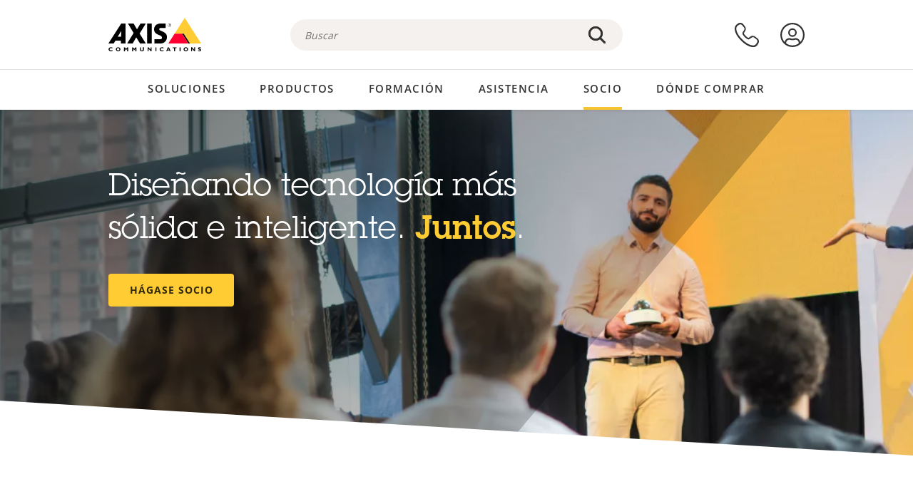

--- FILE ---
content_type: text/css
request_url: https://www.axis.com/sites/axis/files/css/css_F2zl1Jj-DpzNDoz9FLEKQLVIUOHUYOnmbNHNs2QNhlM.css?delta=1&language=es-co&theme=axiscom&include=eJxFjVEOwyAMQy9E4UhVGFYbDQIiYW1vv27rtg_bevaHaWedy0FnhE-4l91qCZEUPzjVqkDML6gTtymSCLrDbpnlHlIfjbK_0DXqtHRqq36Xf-OHtBEz64rklA0bJ8yU0S2wsDk91HD9Pxibhrf7UtPIeAJlYEXF
body_size: 80338
content:
/* @license GPL-2.0-or-later https://www.drupal.org/licensing/faq */
:root{--color-yellow-01:#fffae9;--color-yellow-02:#fff0c5;--color-yellow-03:#ffdb6e;--color-yellow-04:#fc3;--color-yellow-05:#f5c430;--color-yellow-06:#e7ac00;--color-yellow-07:#bc8d00;--color-yellow-08:#8d6900;--color-warm-gray-01:#faf8f6;--color-warm-gray-02:#f7f3f1;--color-warm-gray-03:#e6e3e0;--color-warm-gray-04:#d8cfc6;--color-warm-gray-06:#9a8b7d;--color-warm-gray-07:#847c75;--color-red-01:#fff5f7;--color-red-04:#f03;--color-red-06:#b5121b;--color-red-07:#670014;--color-green-01:#f4f9ec;--color-green-02:#8dc63f;--color-green-03:#557726;--color-blue-01:#eff9ff;--color-blue-03:#72cdf4;--color-blue-04:#009ddc;--color-blue-07:#004966;--color-gray-01:#e6e5e5;--color-gray-02:#ccc;--color-gray-04:#8c8c8c;--color-gray-05:#666;--color-gray-06:#555;--color-gray-07:#444;--color-gray-08:#333;--color-table-gray:rgba(0,0,0,.07);--primary-action-color:#fc3;--primary-color-high-contrast:#f5c430;--primary-action-color-dark:#f0b400;--dark-text-color:#010;--background-secondary-light:#f4f1ee;--background-secondary-light-darken:#d4d1dd;--color-brand-01:#fc3;--color-brand-02:#d8cfc6;--color-brand-03:#9a8b7d;--color-brand-04:#b5121b;--color-brand-05:#f03;--color-brand-08:#009ddc;--color-brand-09:#72cdf4;--color-brand-10:#8dc63f;--color-ui-01:#fff;--color-ui-02:#333;--color-text-01:rgba(0,0,0,.8);--color-text-link:#333;--color-text-link-hover:#333;--color-text-link-visited:#838383;--color-text-link-active:#838383;--color-text-link-focus:#333;--support-panel-bg-main:#088ac2;--support-panel-bg-highlight:#00a6e8;--color-status-primary:var(--color-blue-04);--color-status-secondary:var(--color-blue-01);--color-status-text:var(--color-blue-07);--color-warning-primary:var(--color-red-04);--color-warning-secondary:var(--color-red-01);--color-warning-text:var(--color-red-07);--color-danger-primary:var(--color-yellow-04);--color-danger-secondary:var(--color-yellow-01);--color-danger-text:var(--color-yellow-08);--default-padding:15px;--col-padding:.75rem;--col-gutter:1.5rem;--container-padding:.75rem;--outer-padding:1.5rem;--container-width:100%;--content-width:100%;--sticky-padding:4.25rem;--font-size-default:1rem;--letter-spacing-default:.0125rem;--line-height-default:1.75;--font-size-small:.9375rem;--letter-spacing-small:.01125rem;--line-height-small:1.4;--font-size-x-small:.8125rem;--letter-spacing-x-small:.0093rem;--line-height-x-small:1.53846;--font-size-button:.875rem;--letter-spacing-button:.0125rem;--line-height-button:1.35714;--font-size-button-large:.875rem;--letter-spacing-button-large:.0125rem;--line-height-button-large:1.71428;--tabs-height:64px;--outline:1px dotted #333;--animation-speed:.3s;--animation-speed-slow:.5s;--animation-speed-fast:.15s;--card-shadow:0 4px 10px rgba(0,0,0,.15);--card-shadow-hover:0 4px 12px rgba(0,0,0,.25);--card-border-radius:5px;--border-radius-default:4px;--section-spacing:3.75rem;--section-spacing-grid:3rem}@media only screen and (min-width:768px) and (max-width:1023px){:root{--col-padding:1.25rem;--col-gutter:2.5rem;--container-padding:1.5rem;--outer-padding:2.75rem;--container-width:768px;--content-width:680px;--section-spacing:4.375rem;--section-spacing-grid:3.125rem}}@media only screen and (min-width:1024px) and (max-width:1359px){:root{--col-padding:1.375rem;--col-gutter:2.75rem;--container-padding:.125rem;--outer-padding:1.5rem;--container-width:1024px;--content-width:976px;--section-spacing-grid:4.875rem;--font-size-default:1.0625rem;--letter-spacing-default:.0125rem;--line-height-default:1.7647}}@media only screen and (min-width:1024px){:root{--font-size-small:1.125rem;--letter-spacing-small:.0125rem;--line-height-small:1.6666;--font-size-x-small:.875rem;--letter-spacing-x-small:.0093rem;--line-height-x-small:1.7142;--font-size-button:.875rem;--letter-spacing-button:.075rem;--font-size-button-large:1.125rem;--letter-spacing-button-large:.05rem;--line-height-button-large:1.66666;--tabs-height:70px;--sticky-padding:5.375rem;--section-spacing:6.25rem}}@media only screen and (min-width:1360px){:root{--col-padding:1.75rem;--col-gutter:3.5rem;--container-padding:.125rem;--outer-padding:1.875rem;--container-width:1360px;--content-width:1300px;--section-spacing-grid:4.5rem;--font-size-default:1.125rem;--letter-spacing-default:.01875rem;--line-height-default:1.77777}}@font-face{font-family:Lubalin Graph ECG;src:url(/themes/custom/axiscom/build/./assets/fonts/lubalin-graph-ecg/lubalingraphecg-book.woff)format("woff"),url(/themes/custom/axiscom/build/./assets/fonts/lubalin-graph-ecg/lubalingraphecg-book.ttf)format("truetype");font-weight:400;font-style:normal;font-display:swap}@font-face{font-family:Lubalin Graph ECG;src:url(/themes/custom/axiscom/build/./assets/fonts/lubalin-graph-ecg/lubalingraphecg-demi.woff)format("woff"),url(/themes/custom/axiscom/build/./assets/fonts/lubalin-graph-ecg/lubalingraphecg-demi.ttf)format("truetype");font-weight:500;font-style:normal;font-display:swap}@font-face{font-family:Open Sans;src:url(/themes/custom/axiscom/build/./assets/fonts/open-sans/opensans-light-webfont.woff2)format("woff2"),url(/themes/custom/axiscom/build/./assets/fonts/open-sans/opensans-light-webfont.woff)format("woff");font-weight:300;font-display:swap}@font-face{font-family:Open Sans;src:url(/themes/custom/axiscom/build/./assets/fonts/open-sans/opensans-regular-webfont.woff2)format("woff2"),url(/themes/custom/axiscom/build/./assets/fonts/open-sans/opensans-regular-webfont.woff)format("woff");font-weight:400;font-display:swap}@font-face{font-family:Open Sans;src:url(/themes/custom/axiscom/build/./assets/fonts/open-sans/opensans-semibold-webfont.woff2)format("woff2"),url(/themes/custom/axiscom/build/./assets/fonts/open-sans/opensans-semibold-webfont.woff)format("woff");font-weight:600;font-display:swap}@font-face{font-family:Open Sans;src:url(/themes/custom/axiscom/build/./assets/fonts/open-sans/opensans-bold-webfont.woff2)format("woff2"),url(/themes/custom/axiscom/build/./assets/fonts/open-sans/opensans-bold-webfont.woff)format("woff");font-weight:700;font-display:swap}html{box-sizing:border-box;text-rendering:optimizeLegibility!important}*,:before,:after{-webkit-box-sizing:inherit;box-sizing:inherit}body{color:var(--color-text-01);margin:0;padding:0}h1,h2,h3,h4,h5,h6,p,ol,ul{margin:0;padding:0;font-weight:400}h1.title-attention,h2.title-attention{letter-spacing:.03125rem;font-family:Lubalin Graph ECG,Open Sans,Arial,sans-serif;font-size:2rem;font-weight:500;line-height:2.5rem}h1{letter-spacing:-.23px;font-family:Open Sans,Arial,sans-serif;font-size:2.1875rem;font-weight:600;line-height:1.49}h2{letter-spacing:-.25px;font-family:Open Sans,Arial,sans-serif;font-size:1.875rem;font-weight:300;line-height:1.47}.legend,.spot-icon-card h4,.spot-img-card h4,.news-card h4,.bio-card__name,.analytics-card h4,h3{letter-spacing:-.27px;font-family:Open Sans,Arial,sans-serif;font-size:1.25rem;font-weight:600;line-height:1.4}h5,h4{letter-spacing:1px;font-family:Open Sans,Arial,sans-serif;font-size:1.125rem;font-weight:700;line-height:1.67}.text-display{font-size:1.375rem;font-weight:300;line-height:1.64}body{font-size:1rem;font-weight:400;line-height:1.625}.text-small,.table-generic,.table__row-header,.textarea,.text-input,.spot-img-card--bg span{font-size:.875rem;font-weight:400;line-height:1.57}.text-xsmall,.table-comp__show-diff-label,.table-comp,.sticky-menu__current,.accessory-card__text{font-size:.875rem;line-height:1.57}.example-divider-context h3{border-bottom:1px solid #ccc;border-bottom:1px solid var(--color-gray-02);padding-bottom:15px;padding-bottom:var(--default-padding);margin-bottom:1.8rem}@media only screen and (min-width:768px) and (max-width:1023px){h1.title-attention,h2.title-attention{font-size:2.25rem;line-height:3rem}h1{letter-spacing:-.3px;line-height:1.5}h2{letter-spacing:-.3px;font-size:1.875rem;font-weight:300;line-height:1.47}.legend,.spot-icon-card h4,.spot-img-card h4,.news-card h4,.bio-card__name,.analytics-card h4,h3{letter-spacing:-.3px;font-size:1.25rem;font-weight:600;line-height:1.4}h5,h4{letter-spacing:1px;font-size:1rem;font-weight:700;line-height:1.625}.text-display{letter-spacing:0;font-size:1.375rem;font-weight:300;line-height:1.73}body{letter-spacing:0;font-size:1.0625rem;line-height:1.77}.text-small,.table-generic,.table__row-header,.textarea,.text-input,.spot-img-card--bg span{letter-spacing:0;font-size:.9375rem;line-height:1.6}}@media only screen and (min-width:1024px){h1.title-attention,h2.title-attention{font-size:2.75rem;line-height:3.5rem}h1{font-size:2.625rem;line-height:1.4}h2{letter-spacing:-.3px;font-size:2.125rem;line-height:1.4}.legend,.spot-icon-card h4,.spot-img-card h4,.news-card h4,.bio-card__name,.analytics-card h4,h3{letter-spacing:-.3px;font-size:1.375rem;line-height:1.45}.text-display{font-size:1.75rem;line-height:2.75rem}body{font-size:1.125rem;line-height:1.78}.text-small,.table-generic,.table__row-header,.textarea,.text-input,.spot-img-card--bg span{font-size:1rem;line-height:1.625}.example-divider-context h3{margin-bottom:2.5rem;padding-bottom:.625rem}}body{font-family:Open Sans,Arial,sans-serif;font-weight:400}p,h1,h2,h3,h4,h5{padding-bottom:15px;padding-bottom:var(--default-padding)}pre{white-space:pre-wrap}.container-fluid{padding-left:.75rem;padding-left:var(--container-padding);padding-right:.75rem;padding-right:var(--container-padding);margin-left:auto;margin-right:auto}@media only screen and (min-width:1360px){.container-fluid{padding-right:.125rem;padding-right:var(--container-padding)}}@media only screen and (min-width:1024px) and (max-width:1359px){.container-fluid{padding-right:.125rem;padding-right:var(--container-padding)}}@media only screen and (min-width:768px) and (max-width:1023px){.container-fluid{padding-right:1.5rem;padding-right:var(--container-padding)}}@media only screen and (min-width:1360px){.container-fluid{padding-left:.125rem;padding-left:var(--container-padding)}}@media only screen and (min-width:1024px) and (max-width:1359px){.container-fluid{padding-left:.125rem;padding-left:var(--container-padding)}}@media only screen and (min-width:768px) and (max-width:1023px){.container-fluid{padding-left:1.5rem;padding-left:var(--container-padding)}}.container{padding-left:.75rem;padding-left:var(--container-padding);padding-right:.75rem;padding-right:var(--container-padding);margin-left:auto;margin-right:auto}@media only screen and (min-width:1360px){.container{padding-right:.125rem;padding-right:var(--container-padding)}}@media only screen and (min-width:1024px) and (max-width:1359px){.container{padding-right:.125rem;padding-right:var(--container-padding)}}@media only screen and (min-width:768px) and (max-width:1023px){.container{padding-right:1.5rem;padding-right:var(--container-padding)}}@media only screen and (min-width:1360px){.container{padding-left:.125rem;padding-left:var(--container-padding)}}@media only screen and (min-width:1024px) and (max-width:1359px){.container{padding-left:.125rem;padding-left:var(--container-padding)}}@media only screen and (min-width:768px) and (max-width:1023px){.container{padding-left:1.5rem;padding-left:var(--container-padding)}}.container{width:100%;width:var(--container-width)}@media only screen and (min-width:1360px){.container{width:1360px;width:var(--container-width)}}@media only screen and (min-width:1024px) and (max-width:1359px){.container{width:1024px;width:var(--container-width)}}@media only screen and (min-width:768px) and (max-width:1023px){.container{width:768px;width:var(--container-width)}}.row{box-sizing:border-box;flex-flow:wrap;flex:0 auto;display:flex}.row.reverse{flex-direction:row-reverse}.row--center{justify-content:center}.col.reverse{flex-direction:column-reverse}.col-xs{box-sizing:border-box;padding:.75rem;padding:var(--col-padding);flex:none}@media only screen and (min-width:1360px){.col-xs{padding:1.75rem;padding:var(--col-padding)}}@media only screen and (min-width:1024px) and (max-width:1359px){.col-xs{padding:1.375rem;padding:var(--col-padding)}}@media only screen and (min-width:768px) and (max-width:1023px){.col-xs{padding:1.25rem;padding:var(--col-padding)}}.col-xs-1{box-sizing:border-box;padding:.75rem;padding:var(--col-padding);flex:none}@media only screen and (min-width:1360px){.col-xs-1{padding:1.75rem;padding:var(--col-padding)}}@media only screen and (min-width:1024px) and (max-width:1359px){.col-xs-1{padding:1.375rem;padding:var(--col-padding)}}@media only screen and (min-width:768px) and (max-width:1023px){.col-xs-1{padding:1.25rem;padding:var(--col-padding)}}.col-xs-2{box-sizing:border-box;padding:.75rem;padding:var(--col-padding);flex:none}@media only screen and (min-width:1360px){.col-xs-2{padding:1.75rem;padding:var(--col-padding)}}@media only screen and (min-width:1024px) and (max-width:1359px){.col-xs-2{padding:1.375rem;padding:var(--col-padding)}}@media only screen and (min-width:768px) and (max-width:1023px){.col-xs-2{padding:1.25rem;padding:var(--col-padding)}}.col-xs-3{box-sizing:border-box;padding:.75rem;padding:var(--col-padding);flex:none}@media only screen and (min-width:1360px){.col-xs-3{padding:1.75rem;padding:var(--col-padding)}}@media only screen and (min-width:1024px) and (max-width:1359px){.col-xs-3{padding:1.375rem;padding:var(--col-padding)}}@media only screen and (min-width:768px) and (max-width:1023px){.col-xs-3{padding:1.25rem;padding:var(--col-padding)}}.col-xs-4{box-sizing:border-box;padding:.75rem;padding:var(--col-padding);flex:none}@media only screen and (min-width:1360px){.col-xs-4{padding:1.75rem;padding:var(--col-padding)}}@media only screen and (min-width:1024px) and (max-width:1359px){.col-xs-4{padding:1.375rem;padding:var(--col-padding)}}@media only screen and (min-width:768px) and (max-width:1023px){.col-xs-4{padding:1.25rem;padding:var(--col-padding)}}.col-xs-5{box-sizing:border-box;padding:.75rem;padding:var(--col-padding);flex:none}@media only screen and (min-width:1360px){.col-xs-5{padding:1.75rem;padding:var(--col-padding)}}@media only screen and (min-width:1024px) and (max-width:1359px){.col-xs-5{padding:1.375rem;padding:var(--col-padding)}}@media only screen and (min-width:768px) and (max-width:1023px){.col-xs-5{padding:1.25rem;padding:var(--col-padding)}}.col-xs-6{box-sizing:border-box;padding:.75rem;padding:var(--col-padding);flex:none}@media only screen and (min-width:1360px){.col-xs-6{padding:1.75rem;padding:var(--col-padding)}}@media only screen and (min-width:1024px) and (max-width:1359px){.col-xs-6{padding:1.375rem;padding:var(--col-padding)}}@media only screen and (min-width:768px) and (max-width:1023px){.col-xs-6{padding:1.25rem;padding:var(--col-padding)}}.col-xs-7{box-sizing:border-box;padding:.75rem;padding:var(--col-padding);flex:none}@media only screen and (min-width:1360px){.col-xs-7{padding:1.75rem;padding:var(--col-padding)}}@media only screen and (min-width:1024px) and (max-width:1359px){.col-xs-7{padding:1.375rem;padding:var(--col-padding)}}@media only screen and (min-width:768px) and (max-width:1023px){.col-xs-7{padding:1.25rem;padding:var(--col-padding)}}.col-xs-8{box-sizing:border-box;padding:.75rem;padding:var(--col-padding);flex:none}@media only screen and (min-width:1360px){.col-xs-8{padding:1.75rem;padding:var(--col-padding)}}@media only screen and (min-width:1024px) and (max-width:1359px){.col-xs-8{padding:1.375rem;padding:var(--col-padding)}}@media only screen and (min-width:768px) and (max-width:1023px){.col-xs-8{padding:1.25rem;padding:var(--col-padding)}}.col-xs-9{box-sizing:border-box;padding:.75rem;padding:var(--col-padding);flex:none}@media only screen and (min-width:1360px){.col-xs-9{padding:1.75rem;padding:var(--col-padding)}}@media only screen and (min-width:1024px) and (max-width:1359px){.col-xs-9{padding:1.375rem;padding:var(--col-padding)}}@media only screen and (min-width:768px) and (max-width:1023px){.col-xs-9{padding:1.25rem;padding:var(--col-padding)}}.col-xs-10{box-sizing:border-box;padding:.75rem;padding:var(--col-padding);flex:none}@media only screen and (min-width:1360px){.col-xs-10{padding:1.75rem;padding:var(--col-padding)}}@media only screen and (min-width:1024px) and (max-width:1359px){.col-xs-10{padding:1.375rem;padding:var(--col-padding)}}@media only screen and (min-width:768px) and (max-width:1023px){.col-xs-10{padding:1.25rem;padding:var(--col-padding)}}.col-xs-11{box-sizing:border-box;padding:.75rem;padding:var(--col-padding);flex:none}@media only screen and (min-width:1360px){.col-xs-11{padding:1.75rem;padding:var(--col-padding)}}@media only screen and (min-width:1024px) and (max-width:1359px){.col-xs-11{padding:1.375rem;padding:var(--col-padding)}}@media only screen and (min-width:768px) and (max-width:1023px){.col-xs-11{padding:1.25rem;padding:var(--col-padding)}}.col-xs-12{box-sizing:border-box;padding:.75rem;padding:var(--col-padding);flex:none}@media only screen and (min-width:1360px){.col-xs-12{padding:1.75rem;padding:var(--col-padding)}}@media only screen and (min-width:1024px) and (max-width:1359px){.col-xs-12{padding:1.375rem;padding:var(--col-padding)}}@media only screen and (min-width:768px) and (max-width:1023px){.col-xs-12{padding:1.25rem;padding:var(--col-padding)}}.col-xs-offset-0{box-sizing:border-box;padding:.75rem;padding:var(--col-padding);flex:none}@media only screen and (min-width:1360px){.col-xs-offset-0{padding:1.75rem;padding:var(--col-padding)}}@media only screen and (min-width:1024px) and (max-width:1359px){.col-xs-offset-0{padding:1.375rem;padding:var(--col-padding)}}@media only screen and (min-width:768px) and (max-width:1023px){.col-xs-offset-0{padding:1.25rem;padding:var(--col-padding)}}.col-xs-offset-1{box-sizing:border-box;padding:.75rem;padding:var(--col-padding);flex:none}@media only screen and (min-width:1360px){.col-xs-offset-1{padding:1.75rem;padding:var(--col-padding)}}@media only screen and (min-width:1024px) and (max-width:1359px){.col-xs-offset-1{padding:1.375rem;padding:var(--col-padding)}}@media only screen and (min-width:768px) and (max-width:1023px){.col-xs-offset-1{padding:1.25rem;padding:var(--col-padding)}}.col-xs-offset-2{box-sizing:border-box;padding:.75rem;padding:var(--col-padding);flex:none}@media only screen and (min-width:1360px){.col-xs-offset-2{padding:1.75rem;padding:var(--col-padding)}}@media only screen and (min-width:1024px) and (max-width:1359px){.col-xs-offset-2{padding:1.375rem;padding:var(--col-padding)}}@media only screen and (min-width:768px) and (max-width:1023px){.col-xs-offset-2{padding:1.25rem;padding:var(--col-padding)}}.col-xs-offset-3{box-sizing:border-box;padding:.75rem;padding:var(--col-padding);flex:none}@media only screen and (min-width:1360px){.col-xs-offset-3{padding:1.75rem;padding:var(--col-padding)}}@media only screen and (min-width:1024px) and (max-width:1359px){.col-xs-offset-3{padding:1.375rem;padding:var(--col-padding)}}@media only screen and (min-width:768px) and (max-width:1023px){.col-xs-offset-3{padding:1.25rem;padding:var(--col-padding)}}.col-xs-offset-4{box-sizing:border-box;padding:.75rem;padding:var(--col-padding);flex:none}@media only screen and (min-width:1360px){.col-xs-offset-4{padding:1.75rem;padding:var(--col-padding)}}@media only screen and (min-width:1024px) and (max-width:1359px){.col-xs-offset-4{padding:1.375rem;padding:var(--col-padding)}}@media only screen and (min-width:768px) and (max-width:1023px){.col-xs-offset-4{padding:1.25rem;padding:var(--col-padding)}}.col-xs-offset-5{box-sizing:border-box;padding:.75rem;padding:var(--col-padding);flex:none}@media only screen and (min-width:1360px){.col-xs-offset-5{padding:1.75rem;padding:var(--col-padding)}}@media only screen and (min-width:1024px) and (max-width:1359px){.col-xs-offset-5{padding:1.375rem;padding:var(--col-padding)}}@media only screen and (min-width:768px) and (max-width:1023px){.col-xs-offset-5{padding:1.25rem;padding:var(--col-padding)}}.col-xs-offset-6{box-sizing:border-box;padding:.75rem;padding:var(--col-padding);flex:none}@media only screen and (min-width:1360px){.col-xs-offset-6{padding:1.75rem;padding:var(--col-padding)}}@media only screen and (min-width:1024px) and (max-width:1359px){.col-xs-offset-6{padding:1.375rem;padding:var(--col-padding)}}@media only screen and (min-width:768px) and (max-width:1023px){.col-xs-offset-6{padding:1.25rem;padding:var(--col-padding)}}.col-xs-offset-7{box-sizing:border-box;padding:.75rem;padding:var(--col-padding);flex:none}@media only screen and (min-width:1360px){.col-xs-offset-7{padding:1.75rem;padding:var(--col-padding)}}@media only screen and (min-width:1024px) and (max-width:1359px){.col-xs-offset-7{padding:1.375rem;padding:var(--col-padding)}}@media only screen and (min-width:768px) and (max-width:1023px){.col-xs-offset-7{padding:1.25rem;padding:var(--col-padding)}}.col-xs-offset-8{box-sizing:border-box;padding:.75rem;padding:var(--col-padding);flex:none}@media only screen and (min-width:1360px){.col-xs-offset-8{padding:1.75rem;padding:var(--col-padding)}}@media only screen and (min-width:1024px) and (max-width:1359px){.col-xs-offset-8{padding:1.375rem;padding:var(--col-padding)}}@media only screen and (min-width:768px) and (max-width:1023px){.col-xs-offset-8{padding:1.25rem;padding:var(--col-padding)}}.col-xs-offset-9{box-sizing:border-box;padding:.75rem;padding:var(--col-padding);flex:none}@media only screen and (min-width:1360px){.col-xs-offset-9{padding:1.75rem;padding:var(--col-padding)}}@media only screen and (min-width:1024px) and (max-width:1359px){.col-xs-offset-9{padding:1.375rem;padding:var(--col-padding)}}@media only screen and (min-width:768px) and (max-width:1023px){.col-xs-offset-9{padding:1.25rem;padding:var(--col-padding)}}.col-xs-offset-10{box-sizing:border-box;padding:.75rem;padding:var(--col-padding);flex:none}@media only screen and (min-width:1360px){.col-xs-offset-10{padding:1.75rem;padding:var(--col-padding)}}@media only screen and (min-width:1024px) and (max-width:1359px){.col-xs-offset-10{padding:1.375rem;padding:var(--col-padding)}}@media only screen and (min-width:768px) and (max-width:1023px){.col-xs-offset-10{padding:1.25rem;padding:var(--col-padding)}}.col-xs-offset-11{box-sizing:border-box;padding:.75rem;padding:var(--col-padding);flex:none}@media only screen and (min-width:1360px){.col-xs-offset-11{padding:1.75rem;padding:var(--col-padding)}}@media only screen and (min-width:1024px) and (max-width:1359px){.col-xs-offset-11{padding:1.375rem;padding:var(--col-padding)}}@media only screen and (min-width:768px) and (max-width:1023px){.col-xs-offset-11{padding:1.25rem;padding:var(--col-padding)}}.col-xs-offset-12{box-sizing:border-box;padding:.75rem;padding:var(--col-padding);flex:none}@media only screen and (min-width:1360px){.col-xs-offset-12{padding:1.75rem;padding:var(--col-padding)}}@media only screen and (min-width:1024px) and (max-width:1359px){.col-xs-offset-12{padding:1.375rem;padding:var(--col-padding)}}@media only screen and (min-width:768px) and (max-width:1023px){.col-xs-offset-12{padding:1.25rem;padding:var(--col-padding)}}.col-xs{flex-grow:1;flex-basis:0;max-width:100%}.col-xs-1{flex-basis:8.33333%;max-width:8.33333%}.col-xs-2{flex-basis:16.6667%;max-width:16.6667%}.col-xs-3{flex-basis:25%;max-width:25%}.col-xs-4{flex-basis:33.3333%;max-width:33.3333%}.col-xs-5{flex-basis:41.6667%;max-width:41.6667%}.col-xs-6{flex-basis:50%;max-width:50%}.col-xs-7{flex-basis:58.3333%;max-width:58.3333%}.col-xs-8{flex-basis:66.6667%;max-width:66.6667%}.col-xs-9{flex-basis:75%;max-width:75%}.col-xs-10{flex-basis:83.3333%;max-width:83.3333%}.col-xs-11{flex-basis:91.6667%;max-width:91.6667%}.col-xs-12{flex-basis:100%;max-width:100%}.col-xs-offset-0{margin-left:0}.col-xs-offset-1{margin-left:8.33333%}.col-xs-offset-2{margin-left:16.6667%}.col-xs-offset-3{margin-left:25%}.col-xs-offset-4{margin-left:33.3333%}.col-xs-offset-5{margin-left:41.6667%}.col-xs-offset-6{margin-left:50%}.col-xs-offset-7{margin-left:58.3333%}.col-xs-offset-8{margin-left:66.6667%}.col-xs-offset-9{margin-left:75%}.col-xs-offset-10{margin-left:83.3333%}.col-xs-offset-11{margin-left:91.6667%}.start-xs{justify-content:flex-start}.start-xs:not(:-webkit-any(:lang(ae),:lang(ar),:lang(arc),:lang(bcc),:lang(bqi),:lang(ckb),:lang(dv),:lang(fa),:lang(glk),:lang(he),:lang(ku),:lang(mzn),:lang(nqo),:lang(pnb),:lang(ps),:lang(sd),:lang(ug),:lang(ur),:lang(yi))){text-align:left}.start-xs:not(:-moz-any(:lang(ae),:lang(ar),:lang(arc),:lang(bcc),:lang(bqi),:lang(ckb),:lang(dv),:lang(fa),:lang(glk),:lang(he),:lang(ku),:lang(mzn),:lang(nqo),:lang(pnb),:lang(ps),:lang(sd),:lang(ug),:lang(ur),:lang(yi))){text-align:left}.start-xs:not(:is(:lang(ae),:lang(ar),:lang(arc),:lang(bcc),:lang(bqi),:lang(ckb),:lang(dv),:lang(fa),:lang(glk),:lang(he),:lang(ku),:lang(mzn),:lang(nqo),:lang(pnb),:lang(ps),:lang(sd),:lang(ug),:lang(ur),:lang(yi))){text-align:left}.start-xs:-webkit-any(:lang(ae),:lang(ar),:lang(arc),:lang(bcc),:lang(bqi),:lang(ckb),:lang(dv),:lang(fa),:lang(glk),:lang(he),:lang(ku),:lang(mzn),:lang(nqo),:lang(pnb),:lang(ps),:lang(sd),:lang(ug),:lang(ur),:lang(yi)){text-align:right}.start-xs:-moz-any(:lang(ae),:lang(ar),:lang(arc),:lang(bcc),:lang(bqi),:lang(ckb),:lang(dv),:lang(fa),:lang(glk),:lang(he),:lang(ku),:lang(mzn),:lang(nqo),:lang(pnb),:lang(ps),:lang(sd),:lang(ug),:lang(ur),:lang(yi)){text-align:right}.start-xs:is(:lang(ae),:lang(ar),:lang(arc),:lang(bcc),:lang(bqi),:lang(ckb),:lang(dv),:lang(fa),:lang(glk),:lang(he),:lang(ku),:lang(mzn),:lang(nqo),:lang(pnb),:lang(ps),:lang(sd),:lang(ug),:lang(ur),:lang(yi)){text-align:right}.center-xs{text-align:center;justify-content:center}.end-xs{justify-content:flex-end}.end-xs:not(:-webkit-any(:lang(ae),:lang(ar),:lang(arc),:lang(bcc),:lang(bqi),:lang(ckb),:lang(dv),:lang(fa),:lang(glk),:lang(he),:lang(ku),:lang(mzn),:lang(nqo),:lang(pnb),:lang(ps),:lang(sd),:lang(ug),:lang(ur),:lang(yi))){text-align:right}.end-xs:not(:-moz-any(:lang(ae),:lang(ar),:lang(arc),:lang(bcc),:lang(bqi),:lang(ckb),:lang(dv),:lang(fa),:lang(glk),:lang(he),:lang(ku),:lang(mzn),:lang(nqo),:lang(pnb),:lang(ps),:lang(sd),:lang(ug),:lang(ur),:lang(yi))){text-align:right}.end-xs:not(:is(:lang(ae),:lang(ar),:lang(arc),:lang(bcc),:lang(bqi),:lang(ckb),:lang(dv),:lang(fa),:lang(glk),:lang(he),:lang(ku),:lang(mzn),:lang(nqo),:lang(pnb),:lang(ps),:lang(sd),:lang(ug),:lang(ur),:lang(yi))){text-align:right}.end-xs:-webkit-any(:lang(ae),:lang(ar),:lang(arc),:lang(bcc),:lang(bqi),:lang(ckb),:lang(dv),:lang(fa),:lang(glk),:lang(he),:lang(ku),:lang(mzn),:lang(nqo),:lang(pnb),:lang(ps),:lang(sd),:lang(ug),:lang(ur),:lang(yi)){text-align:left}.end-xs:-moz-any(:lang(ae),:lang(ar),:lang(arc),:lang(bcc),:lang(bqi),:lang(ckb),:lang(dv),:lang(fa),:lang(glk),:lang(he),:lang(ku),:lang(mzn),:lang(nqo),:lang(pnb),:lang(ps),:lang(sd),:lang(ug),:lang(ur),:lang(yi)){text-align:left}.end-xs:is(:lang(ae),:lang(ar),:lang(arc),:lang(bcc),:lang(bqi),:lang(ckb),:lang(dv),:lang(fa),:lang(glk),:lang(he),:lang(ku),:lang(mzn),:lang(nqo),:lang(pnb),:lang(ps),:lang(sd),:lang(ug),:lang(ur),:lang(yi)){text-align:left}.top-xs{align-items:flex-start}.middle-xs{align-items:center}.bottom-xs{align-items:flex-end}.around-xs{justify-content:space-around}.between-xs{justify-content:space-between}.first-xs{order:-1}.last-xs{order:1}@media only screen and (min-width:768px){.col-sm,.col-sm-1,.col-sm-2,.col-sm-3,.col-sm-4,.col-sm-5,.col-sm-6,.col-sm-7,.col-sm-8,.col-sm-9,.col-sm-10,.col-sm-11,.col-sm-12,.col-sm-offset-0,.col-sm-offset-1,.col-sm-offset-2,.col-sm-offset-3,.col-sm-offset-4,.col-sm-offset-5,.col-sm-offset-6,.col-sm-offset-7,.col-sm-offset-8,.col-sm-offset-9,.col-sm-offset-10,.col-sm-offset-11,.col-sm-offset-12{box-sizing:border-box;flex:none}.col-sm{flex-grow:1;flex-basis:0;max-width:100%}.col-sm-1{flex-basis:8.33333%;max-width:8.33333%}.col-sm-2{flex-basis:16.6667%;max-width:16.6667%}.col-sm-3{flex-basis:25%;max-width:25%}.col-sm-4{flex-basis:33.3333%;max-width:33.3333%}.col-sm-5{flex-basis:41.6667%;max-width:41.6667%}.col-sm-6{flex-basis:50%;max-width:50%}.col-sm-7{flex-basis:58.3333%;max-width:58.3333%}.col-sm-8{flex-basis:66.6667%;max-width:66.6667%}.col-sm-9{flex-basis:75%;max-width:75%}.col-sm-10{flex-basis:83.3333%;max-width:83.3333%}.col-sm-11{flex-basis:91.6667%;max-width:91.6667%}.col-sm-12{flex-basis:100%;max-width:100%}.col-sm-offset-0{margin-left:0}.col-sm-offset-1{margin-left:8.33333%}.col-sm-offset-2{margin-left:16.6667%}.col-sm-offset-3{margin-left:25%}.col-sm-offset-4{margin-left:33.3333%}.col-sm-offset-5{margin-left:41.6667%}.col-sm-offset-6{margin-left:50%}.col-sm-offset-7{margin-left:58.3333%}.col-sm-offset-8{margin-left:66.6667%}.col-sm-offset-9{margin-left:75%}.col-sm-offset-10{margin-left:83.3333%}.col-sm-offset-11{margin-left:91.6667%}.start-sm{justify-content:flex-start}.start-sm:not(:-webkit-any(:lang(ae),:lang(ar),:lang(arc),:lang(bcc),:lang(bqi),:lang(ckb),:lang(dv),:lang(fa),:lang(glk),:lang(he),:lang(ku),:lang(mzn),:lang(nqo),:lang(pnb),:lang(ps),:lang(sd),:lang(ug),:lang(ur),:lang(yi))){text-align:left}.start-sm:not(:-moz-any(:lang(ae),:lang(ar),:lang(arc),:lang(bcc),:lang(bqi),:lang(ckb),:lang(dv),:lang(fa),:lang(glk),:lang(he),:lang(ku),:lang(mzn),:lang(nqo),:lang(pnb),:lang(ps),:lang(sd),:lang(ug),:lang(ur),:lang(yi))){text-align:left}.start-sm:not(:is(:lang(ae),:lang(ar),:lang(arc),:lang(bcc),:lang(bqi),:lang(ckb),:lang(dv),:lang(fa),:lang(glk),:lang(he),:lang(ku),:lang(mzn),:lang(nqo),:lang(pnb),:lang(ps),:lang(sd),:lang(ug),:lang(ur),:lang(yi))){text-align:left}.start-sm:-webkit-any(:lang(ae),:lang(ar),:lang(arc),:lang(bcc),:lang(bqi),:lang(ckb),:lang(dv),:lang(fa),:lang(glk),:lang(he),:lang(ku),:lang(mzn),:lang(nqo),:lang(pnb),:lang(ps),:lang(sd),:lang(ug),:lang(ur),:lang(yi)){text-align:right}.start-sm:-moz-any(:lang(ae),:lang(ar),:lang(arc),:lang(bcc),:lang(bqi),:lang(ckb),:lang(dv),:lang(fa),:lang(glk),:lang(he),:lang(ku),:lang(mzn),:lang(nqo),:lang(pnb),:lang(ps),:lang(sd),:lang(ug),:lang(ur),:lang(yi)){text-align:right}.start-sm:is(:lang(ae),:lang(ar),:lang(arc),:lang(bcc),:lang(bqi),:lang(ckb),:lang(dv),:lang(fa),:lang(glk),:lang(he),:lang(ku),:lang(mzn),:lang(nqo),:lang(pnb),:lang(ps),:lang(sd),:lang(ug),:lang(ur),:lang(yi)){text-align:right}.center-sm{text-align:center;justify-content:center}.end-sm{justify-content:flex-end}.end-sm:not(:-webkit-any(:lang(ae),:lang(ar),:lang(arc),:lang(bcc),:lang(bqi),:lang(ckb),:lang(dv),:lang(fa),:lang(glk),:lang(he),:lang(ku),:lang(mzn),:lang(nqo),:lang(pnb),:lang(ps),:lang(sd),:lang(ug),:lang(ur),:lang(yi))){text-align:right}.end-sm:not(:-moz-any(:lang(ae),:lang(ar),:lang(arc),:lang(bcc),:lang(bqi),:lang(ckb),:lang(dv),:lang(fa),:lang(glk),:lang(he),:lang(ku),:lang(mzn),:lang(nqo),:lang(pnb),:lang(ps),:lang(sd),:lang(ug),:lang(ur),:lang(yi))){text-align:right}.end-sm:not(:is(:lang(ae),:lang(ar),:lang(arc),:lang(bcc),:lang(bqi),:lang(ckb),:lang(dv),:lang(fa),:lang(glk),:lang(he),:lang(ku),:lang(mzn),:lang(nqo),:lang(pnb),:lang(ps),:lang(sd),:lang(ug),:lang(ur),:lang(yi))){text-align:right}.end-sm:-webkit-any(:lang(ae),:lang(ar),:lang(arc),:lang(bcc),:lang(bqi),:lang(ckb),:lang(dv),:lang(fa),:lang(glk),:lang(he),:lang(ku),:lang(mzn),:lang(nqo),:lang(pnb),:lang(ps),:lang(sd),:lang(ug),:lang(ur),:lang(yi)){text-align:left}.end-sm:-moz-any(:lang(ae),:lang(ar),:lang(arc),:lang(bcc),:lang(bqi),:lang(ckb),:lang(dv),:lang(fa),:lang(glk),:lang(he),:lang(ku),:lang(mzn),:lang(nqo),:lang(pnb),:lang(ps),:lang(sd),:lang(ug),:lang(ur),:lang(yi)){text-align:left}.end-sm:is(:lang(ae),:lang(ar),:lang(arc),:lang(bcc),:lang(bqi),:lang(ckb),:lang(dv),:lang(fa),:lang(glk),:lang(he),:lang(ku),:lang(mzn),:lang(nqo),:lang(pnb),:lang(ps),:lang(sd),:lang(ug),:lang(ur),:lang(yi)){text-align:left}.top-sm{align-items:flex-start}.middle-sm{align-items:center}.bottom-sm{align-items:flex-end}.around-sm{justify-content:space-around}.between-sm{justify-content:space-between}.first-sm{order:-1}.last-sm{order:1}}@media only screen and (min-width:1024px){.col-md,.col-md-1,.col-md-2,.col-md-3,.col-md-4,.col-md-5,.col-md-6,.col-md-7,.col-md-8,.col-md-9,.col-md-10,.col-md-11,.col-md-12,.col-md-offset-0,.col-md-offset-1,.col-md-offset-2,.col-md-offset-3,.col-md-offset-4,.col-md-offset-5,.col-md-offset-6,.col-md-offset-7,.col-md-offset-8,.col-md-offset-9,.col-md-offset-10,.col-md-offset-11,.col-md-offset-12{box-sizing:border-box;flex:none}.col-md{flex-grow:1;flex-basis:0;max-width:100%}.col-md-1{flex-basis:8.33333%;max-width:8.33333%}.col-md-2{flex-basis:16.6667%;max-width:16.6667%}.col-md-3{flex-basis:25%;max-width:25%}.col-md-4{flex-basis:33.3333%;max-width:33.3333%}.col-md-5{flex-basis:41.6667%;max-width:41.6667%}.col-md-6{flex-basis:50%;max-width:50%}.col-md-7{flex-basis:58.3333%;max-width:58.3333%}.col-md-8{flex-basis:66.6667%;max-width:66.6667%}.col-md-9{flex-basis:75%;max-width:75%}.col-md-10{flex-basis:83.3333%;max-width:83.3333%}.col-md-11{flex-basis:91.6667%;max-width:91.6667%}.col-md-12{flex-basis:100%;max-width:100%}.col-md-offset-0{margin-left:0}.col-md-offset-1{margin-left:8.33333%}.col-md-offset-2{margin-left:16.6667%}.col-md-offset-3{margin-left:25%}.col-md-offset-4{margin-left:33.3333%}.col-md-offset-5{margin-left:41.6667%}.col-md-offset-6{margin-left:50%}.col-md-offset-7{margin-left:58.3333%}.col-md-offset-8{margin-left:66.6667%}.col-md-offset-9{margin-left:75%}.col-md-offset-10{margin-left:83.3333%}.col-md-offset-11{margin-left:91.6667%}.start-md{justify-content:flex-start}.start-md:not(:-webkit-any(:lang(ae),:lang(ar),:lang(arc),:lang(bcc),:lang(bqi),:lang(ckb),:lang(dv),:lang(fa),:lang(glk),:lang(he),:lang(ku),:lang(mzn),:lang(nqo),:lang(pnb),:lang(ps),:lang(sd),:lang(ug),:lang(ur),:lang(yi))){text-align:left}.start-md:not(:-moz-any(:lang(ae),:lang(ar),:lang(arc),:lang(bcc),:lang(bqi),:lang(ckb),:lang(dv),:lang(fa),:lang(glk),:lang(he),:lang(ku),:lang(mzn),:lang(nqo),:lang(pnb),:lang(ps),:lang(sd),:lang(ug),:lang(ur),:lang(yi))){text-align:left}.start-md:not(:is(:lang(ae),:lang(ar),:lang(arc),:lang(bcc),:lang(bqi),:lang(ckb),:lang(dv),:lang(fa),:lang(glk),:lang(he),:lang(ku),:lang(mzn),:lang(nqo),:lang(pnb),:lang(ps),:lang(sd),:lang(ug),:lang(ur),:lang(yi))){text-align:left}.start-md:-webkit-any(:lang(ae),:lang(ar),:lang(arc),:lang(bcc),:lang(bqi),:lang(ckb),:lang(dv),:lang(fa),:lang(glk),:lang(he),:lang(ku),:lang(mzn),:lang(nqo),:lang(pnb),:lang(ps),:lang(sd),:lang(ug),:lang(ur),:lang(yi)){text-align:right}.start-md:-moz-any(:lang(ae),:lang(ar),:lang(arc),:lang(bcc),:lang(bqi),:lang(ckb),:lang(dv),:lang(fa),:lang(glk),:lang(he),:lang(ku),:lang(mzn),:lang(nqo),:lang(pnb),:lang(ps),:lang(sd),:lang(ug),:lang(ur),:lang(yi)){text-align:right}.start-md:is(:lang(ae),:lang(ar),:lang(arc),:lang(bcc),:lang(bqi),:lang(ckb),:lang(dv),:lang(fa),:lang(glk),:lang(he),:lang(ku),:lang(mzn),:lang(nqo),:lang(pnb),:lang(ps),:lang(sd),:lang(ug),:lang(ur),:lang(yi)){text-align:right}.center-md{text-align:center;justify-content:center}.end-md{justify-content:flex-end}.end-md:not(:-webkit-any(:lang(ae),:lang(ar),:lang(arc),:lang(bcc),:lang(bqi),:lang(ckb),:lang(dv),:lang(fa),:lang(glk),:lang(he),:lang(ku),:lang(mzn),:lang(nqo),:lang(pnb),:lang(ps),:lang(sd),:lang(ug),:lang(ur),:lang(yi))){text-align:right}.end-md:not(:-moz-any(:lang(ae),:lang(ar),:lang(arc),:lang(bcc),:lang(bqi),:lang(ckb),:lang(dv),:lang(fa),:lang(glk),:lang(he),:lang(ku),:lang(mzn),:lang(nqo),:lang(pnb),:lang(ps),:lang(sd),:lang(ug),:lang(ur),:lang(yi))){text-align:right}.end-md:not(:is(:lang(ae),:lang(ar),:lang(arc),:lang(bcc),:lang(bqi),:lang(ckb),:lang(dv),:lang(fa),:lang(glk),:lang(he),:lang(ku),:lang(mzn),:lang(nqo),:lang(pnb),:lang(ps),:lang(sd),:lang(ug),:lang(ur),:lang(yi))){text-align:right}.end-md:-webkit-any(:lang(ae),:lang(ar),:lang(arc),:lang(bcc),:lang(bqi),:lang(ckb),:lang(dv),:lang(fa),:lang(glk),:lang(he),:lang(ku),:lang(mzn),:lang(nqo),:lang(pnb),:lang(ps),:lang(sd),:lang(ug),:lang(ur),:lang(yi)){text-align:left}.end-md:-moz-any(:lang(ae),:lang(ar),:lang(arc),:lang(bcc),:lang(bqi),:lang(ckb),:lang(dv),:lang(fa),:lang(glk),:lang(he),:lang(ku),:lang(mzn),:lang(nqo),:lang(pnb),:lang(ps),:lang(sd),:lang(ug),:lang(ur),:lang(yi)){text-align:left}.end-md:is(:lang(ae),:lang(ar),:lang(arc),:lang(bcc),:lang(bqi),:lang(ckb),:lang(dv),:lang(fa),:lang(glk),:lang(he),:lang(ku),:lang(mzn),:lang(nqo),:lang(pnb),:lang(ps),:lang(sd),:lang(ug),:lang(ur),:lang(yi)){text-align:left}.top-md{align-items:flex-start}.middle-md{align-items:center}.bottom-md{align-items:flex-end}.around-md{justify-content:space-around}.between-md{justify-content:space-between}.first-md{order:-1}.last-md{order:1}}@media only screen and (min-width:1360px){.col-lg,.col-lg-1,.col-lg-2,.col-lg-3,.col-lg-4,.col-lg-5,.col-lg-6,.col-lg-7,.col-lg-8,.col-lg-9,.col-lg-10,.col-lg-11,.col-lg-12,.col-lg-offset-0,.col-lg-offset-1,.col-lg-offset-2,.col-lg-offset-3,.col-lg-offset-4,.col-lg-offset-5,.col-lg-offset-6,.col-lg-offset-7,.col-lg-offset-8,.col-lg-offset-9,.col-lg-offset-10,.col-lg-offset-11,.col-lg-offset-12{box-sizing:border-box;flex:none}.col-lg{flex-grow:1;flex-basis:0;max-width:100%}.col-lg-1{flex-basis:8.33333%;max-width:8.33333%}.col-lg-2{flex-basis:16.6667%;max-width:16.6667%}.col-lg-3{flex-basis:25%;max-width:25%}.col-lg-4{flex-basis:33.3333%;max-width:33.3333%}.col-lg-5{flex-basis:41.6667%;max-width:41.6667%}.col-lg-6{flex-basis:50%;max-width:50%}.col-lg-7{flex-basis:58.3333%;max-width:58.3333%}.col-lg-8{flex-basis:66.6667%;max-width:66.6667%}.col-lg-9{flex-basis:75%;max-width:75%}.col-lg-10{flex-basis:83.3333%;max-width:83.3333%}.col-lg-11{flex-basis:91.6667%;max-width:91.6667%}.col-lg-12{flex-basis:100%;max-width:100%}.col-lg-offset-0{margin-left:0}.col-lg-offset-1{margin-left:8.33333%}.col-lg-offset-2{margin-left:16.6667%}.col-lg-offset-3{margin-left:25%}.col-lg-offset-4{margin-left:33.3333%}.col-lg-offset-5{margin-left:41.6667%}.col-lg-offset-6{margin-left:50%}.col-lg-offset-7{margin-left:58.3333%}.col-lg-offset-8{margin-left:66.6667%}.col-lg-offset-9{margin-left:75%}.col-lg-offset-10{margin-left:83.3333%}.col-lg-offset-11{margin-left:91.6667%}.start-lg{justify-content:flex-start}.start-lg:not(:-webkit-any(:lang(ae),:lang(ar),:lang(arc),:lang(bcc),:lang(bqi),:lang(ckb),:lang(dv),:lang(fa),:lang(glk),:lang(he),:lang(ku),:lang(mzn),:lang(nqo),:lang(pnb),:lang(ps),:lang(sd),:lang(ug),:lang(ur),:lang(yi))){text-align:left}.start-lg:not(:-moz-any(:lang(ae),:lang(ar),:lang(arc),:lang(bcc),:lang(bqi),:lang(ckb),:lang(dv),:lang(fa),:lang(glk),:lang(he),:lang(ku),:lang(mzn),:lang(nqo),:lang(pnb),:lang(ps),:lang(sd),:lang(ug),:lang(ur),:lang(yi))){text-align:left}.start-lg:not(:is(:lang(ae),:lang(ar),:lang(arc),:lang(bcc),:lang(bqi),:lang(ckb),:lang(dv),:lang(fa),:lang(glk),:lang(he),:lang(ku),:lang(mzn),:lang(nqo),:lang(pnb),:lang(ps),:lang(sd),:lang(ug),:lang(ur),:lang(yi))){text-align:left}.start-lg:-webkit-any(:lang(ae),:lang(ar),:lang(arc),:lang(bcc),:lang(bqi),:lang(ckb),:lang(dv),:lang(fa),:lang(glk),:lang(he),:lang(ku),:lang(mzn),:lang(nqo),:lang(pnb),:lang(ps),:lang(sd),:lang(ug),:lang(ur),:lang(yi)){text-align:right}.start-lg:-moz-any(:lang(ae),:lang(ar),:lang(arc),:lang(bcc),:lang(bqi),:lang(ckb),:lang(dv),:lang(fa),:lang(glk),:lang(he),:lang(ku),:lang(mzn),:lang(nqo),:lang(pnb),:lang(ps),:lang(sd),:lang(ug),:lang(ur),:lang(yi)){text-align:right}.start-lg:is(:lang(ae),:lang(ar),:lang(arc),:lang(bcc),:lang(bqi),:lang(ckb),:lang(dv),:lang(fa),:lang(glk),:lang(he),:lang(ku),:lang(mzn),:lang(nqo),:lang(pnb),:lang(ps),:lang(sd),:lang(ug),:lang(ur),:lang(yi)){text-align:right}.center-lg{text-align:center;justify-content:center}.end-lg{justify-content:flex-end}.end-lg:not(:-webkit-any(:lang(ae),:lang(ar),:lang(arc),:lang(bcc),:lang(bqi),:lang(ckb),:lang(dv),:lang(fa),:lang(glk),:lang(he),:lang(ku),:lang(mzn),:lang(nqo),:lang(pnb),:lang(ps),:lang(sd),:lang(ug),:lang(ur),:lang(yi))){text-align:right}.end-lg:not(:-moz-any(:lang(ae),:lang(ar),:lang(arc),:lang(bcc),:lang(bqi),:lang(ckb),:lang(dv),:lang(fa),:lang(glk),:lang(he),:lang(ku),:lang(mzn),:lang(nqo),:lang(pnb),:lang(ps),:lang(sd),:lang(ug),:lang(ur),:lang(yi))){text-align:right}.end-lg:not(:is(:lang(ae),:lang(ar),:lang(arc),:lang(bcc),:lang(bqi),:lang(ckb),:lang(dv),:lang(fa),:lang(glk),:lang(he),:lang(ku),:lang(mzn),:lang(nqo),:lang(pnb),:lang(ps),:lang(sd),:lang(ug),:lang(ur),:lang(yi))){text-align:right}.end-lg:-webkit-any(:lang(ae),:lang(ar),:lang(arc),:lang(bcc),:lang(bqi),:lang(ckb),:lang(dv),:lang(fa),:lang(glk),:lang(he),:lang(ku),:lang(mzn),:lang(nqo),:lang(pnb),:lang(ps),:lang(sd),:lang(ug),:lang(ur),:lang(yi)){text-align:left}.end-lg:-moz-any(:lang(ae),:lang(ar),:lang(arc),:lang(bcc),:lang(bqi),:lang(ckb),:lang(dv),:lang(fa),:lang(glk),:lang(he),:lang(ku),:lang(mzn),:lang(nqo),:lang(pnb),:lang(ps),:lang(sd),:lang(ug),:lang(ur),:lang(yi)){text-align:left}.end-lg:is(:lang(ae),:lang(ar),:lang(arc),:lang(bcc),:lang(bqi),:lang(ckb),:lang(dv),:lang(fa),:lang(glk),:lang(he),:lang(ku),:lang(mzn),:lang(nqo),:lang(pnb),:lang(ps),:lang(sd),:lang(ug),:lang(ur),:lang(yi)){text-align:left}.top-lg{align-items:flex-start}.middle-lg{align-items:center}.bottom-lg{align-items:flex-end}.around-lg{justify-content:space-around}.between-lg{justify-content:space-between}.first-lg{order:-1}.last-lg{order:1}}.list,.column-list{margin-left:2em;list-style-type:none}.list .list,.column-list .list{margin-top:.625em}.list>:last-of-type,.column-list>:last-of-type{margin-bottom:0}.list__item,.column-list__item{margin-bottom:.625em;line-height:1.78;position:relative}.list__item:before,.column-list__item:before{content:"";background-color:#f5c430;background-color:var(--primary-color-high-contrast);border-radius:3px;width:.625em;height:.625em;position:absolute;top:.5625em;left:-1.625em}@media only screen and (min-width:1360px){.list__item:before,.column-list__item:before{top:.6875em}}.centered-divider{letter-spacing:1px;text-transform:uppercase;color:rgba(0,0,0,.6);align-items:center;font-size:1rem;font-weight:700;line-height:1.625;display:flex}.centered-divider:before,.centered-divider:after{content:"";background:rgba(0,0,0,.2);flex:1;height:1px}.centered-divider:before{margin-right:.9375rem}.centered-divider:after{margin-left:.9375rem}@media only screen and (min-width:768px){.centered-divider:before{margin-right:2.1875rem}.centered-divider:after{margin-left:2.1875rem}}.link,.message a,.tip_agreement_info_message .message a,.tip_agreement_partner_affiliates_description .webform-multiple-table--no-items-message .message a,.tipp-agreement-form__info .message a,.column-list__item a{color:var(--color-text-link);border-bottom:2px solid #666;border-bottom:2px solid var(--color-gray-05);font-weight:600;text-decoration:none;transition:border .2s}.link:visited,.message a:visited,.tip_agreement_partner_affiliates_description .webform-multiple-table--no-items-message .message a:visited,.column-list__item a:visited{color:var(--color-text-link)}.link:hover,.message a:hover,.tip_agreement_partner_affiliates_description .webform-multiple-table--no-items-message .message a:hover,.column-list__item a:hover{border-bottom:2px solid #f5c430;border-bottom:2px solid var(--primary-color-high-contrast)}.link:focus,.message a:focus,.tip_agreement_partner_affiliates_description .webform-multiple-table--no-items-message .message a:focus,.column-list__item a:focus{outline:1px dotted #333;outline:1px dotted var(--color-text-link-focus)}@media only screen and (min-width:768px) and (max-width:1023px){.link,.message a,.tip_agreement_info_message .message a,.tip_agreement_partner_affiliates_description .webform-multiple-table--no-items-message .message a,.tipp-agreement-form__info .message a,.column-list__item a{padding-bottom:.075em}}@media only screen and (min-width:1024px){.link,.message a,.tip_agreement_info_message .message a,.tip_agreement_partner_affiliates_description .webform-multiple-table--no-items-message .message a,.tipp-agreement-form__info .message a,.column-list__item a{padding-bottom:0}}.tagline{letter-spacing:-.016875rem;font-size:1.25rem;line-height:1.4}@media only screen and (min-width:768px){.tagline{letter-spacing:-.01875rem;font-size:1.375rem;line-height:1.45}}.show-more__outer{transition:max-height .3s ease-out;-webkit-transition:max-height var(--animation-speed)ease-out;transition:max-height var(--animation-speed)ease-out;max-height:300px;position:relative;overflow-y:clip}.show-more__section{flex-direction:column-reverse;display:flex}.show-more__section[data-show-expanded="1"] .show-more__outer{max-height:none}.show-more__section[data-show-expanded="1"] .show-more__toggle,.show-more__section[data-show-expanded="1"] .compatible-products .pager .pager__item a,.compatible-products .pager .pager__item .show-more__section[data-show-expanded="1"] a,.show-more__section[data-show-expanded="1"] .product-compatible-accessories .pager .pager__item a,.product-compatible-accessories .pager .pager__item .show-more__section[data-show-expanded="1"] a,.show-more__section[data-show-expanded="1"] .product-modular-compatible .pager .pager__item a,.product-modular-compatible .pager .pager__item .show-more__section[data-show-expanded="1"] a,.show-more__section[data-show-expanded="1"] .case-studies-portal .pager .pager__item a,.case-studies-portal .pager .pager__item .show-more__section[data-show-expanded="1"] a{display:none}.show-more__checkbox{opacity:0;pointer-events:none;position:absolute}.show-more__checkbox:focus~.show-more__toggle,.compatible-products .pager .pager__item .show-more__checkbox:focus~a,.product-compatible-accessories .pager .pager__item .show-more__checkbox:focus~a,.product-modular-compatible .pager .pager__item .show-more__checkbox:focus~a,.case-studies-portal .pager .pager__item .show-more__checkbox:focus~a{outline:1px dotted #333;outline:var(--outline)}.show-more__outer.show-more--nomax,.show-more__checkbox:checked~.show-more__outer.show-more--no-js{max-height:none!important}.show-more__toggle--less,.show-more__checkbox:checked~.show-more__toggle .show-more__toggle--more,.compatible-products .pager .pager__item .show-more__checkbox:checked~a .show-more__toggle--more,.product-compatible-accessories .pager .pager__item .show-more__checkbox:checked~a .show-more__toggle--more,.product-modular-compatible .pager .pager__item .show-more__checkbox:checked~a .show-more__toggle--more,.case-studies-portal .pager .pager__item .show-more__checkbox:checked~a .show-more__toggle--more{display:none}.show-more__checkbox:checked~.show-more__toggle .show-more__toggle--less,.compatible-products .pager .pager__item .show-more__checkbox:checked~a .show-more__toggle--less,.product-compatible-accessories .pager .pager__item .show-more__checkbox:checked~a .show-more__toggle--less,.product-modular-compatible .pager .pager__item .show-more__checkbox:checked~a .show-more__toggle--less,.case-studies-portal .pager .pager__item .show-more__checkbox:checked~a .show-more__toggle--less{display:block}.show-more__outer:after{content:"";height:140px;max-height:140px;transition:max-height .3s;-webkit-transition:max-height var(--animation-speed);transition:max-height var(--animation-speed);z-index:10;pointer-events:none;background:linear-gradient(rgba(255,255,255,0),#fff 85%);position:absolute;bottom:0;left:0;right:0}.show-more__checkbox:checked~.show-more__outer:after,.show-more__section[data-show-expanded="1"] .show-more__outer:after{max-height:0}@media only screen and (min-width:1024px){.show-more__outer:after{height:180px;max-height:180px}}.show-more__toggle,.compatible-products .pager .pager__item a,.product-compatible-accessories .pager .pager__item a,.product-modular-compatible .pager .pager__item a,.case-studies-portal .pager .pager__item a{cursor:pointer;margin-bottom:.75rem;margin-bottom:var(--col-padding);text-transform:uppercase;font-size:.8125rem;font-size:var(--font-size-x-small);letter-spacing:.075rem;color:var(--color-text-01,#666);align-self:center;align-items:center;font-weight:700;text-decoration:none;display:inline-flex}@media only screen and (min-width:1024px){.show-more__toggle,.compatible-products .pager .pager__item a,.product-compatible-accessories .pager .pager__item a,.product-modular-compatible .pager .pager__item a,.case-studies-portal .pager .pager__item a{font-size:.875rem;font-size:var(--font-size-x-small)}}@media only screen and (min-width:1360px){.show-more__toggle,.compatible-products .pager .pager__item a,.product-compatible-accessories .pager .pager__item a,.product-modular-compatible .pager .pager__item a,.case-studies-portal .pager .pager__item a{margin-bottom:1.75rem;margin-bottom:var(--col-padding)}}@media only screen and (min-width:1024px) and (max-width:1359px){.show-more__toggle,.compatible-products .pager .pager__item a,.product-compatible-accessories .pager .pager__item a,.product-modular-compatible .pager .pager__item a,.case-studies-portal .pager .pager__item a{margin-bottom:1.375rem;margin-bottom:var(--col-padding)}}@media only screen and (min-width:768px) and (max-width:1023px){.show-more__toggle,.compatible-products .pager .pager__item a,.product-compatible-accessories .pager .pager__item a,.product-modular-compatible .pager .pager__item a,.case-studies-portal .pager .pager__item a{margin-bottom:1.25rem;margin-bottom:var(--col-padding)}}.show-more__toggle:after,.compatible-products .pager .pager__item a:after,.product-compatible-accessories .pager .pager__item a:after,.product-modular-compatible .pager .pager__item a:after,.case-studies-portal .pager .pager__item a:after{content:"";width:22px;height:22px;transition:all .3s ease-out;-webkit-transition:all var(--animation-speed)ease-out;transition:all var(--animation-speed)ease-out;background:url("data:image/svg+xml;charset=utf-8,%3Csvg xmlns='http://www.w3.org/2000/svg' viewBox='0 0 24 24' fill='%23333'%3E%3Cdefs%3E%3Cstyle%3E.cls-1%7Bfill:none;%7D.cls-2%7Bfill-opacity:1;%7D%3C/style%3E%3C/defs%3E%3Ctitle%3EAsset 4%3C/title%3E%3Cg id='Layer_2' data-name='Layer 2'%3E%3Cg id='Layer_1-2' data-name='Layer 1'%3E%3Cpath class='cls-1' d='M24,24H0V0H24Z'/%3E%3Cpath class='cls-2' d='M18.59,7.59,12,14.17,5.41,7.59,4,9l8,8,8-8Z'/%3E%3C/g%3E%3C/g%3E%3C/svg%3E") 100%/22px 22px no-repeat;position:relative;left:5px}.show-more__checkbox:checked~.show-more__toggle:after,.compatible-products .pager .pager__item .show-more__checkbox:checked~a:after,.product-compatible-accessories .pager .pager__item .show-more__checkbox:checked~a:after,.product-modular-compatible .pager .pager__item .show-more__checkbox:checked~a:after,.case-studies-portal .pager .pager__item .show-more__checkbox:checked~a:after{transform:rotateX(180deg)}.show-more__toggle:hover,.compatible-products .pager .pager__item a:hover,.product-compatible-accessories .pager .pager__item a:hover,.product-modular-compatible .pager .pager__item a:hover,.case-studies-portal .pager .pager__item a:hover,.show-more__toggle:visited,.compatible-products .pager .pager__item a:visited,.product-compatible-accessories .pager .pager__item a:visited,.product-modular-compatible .pager .pager__item a:visited,.case-studies-portal .pager .pager__item a:visited{color:var(--color-text-01,#666)}@media only screen and (prefers-reduced-motion:reduce){.show-more__outer,.show-more__outer:after,.show-more__toggle:after,.compatible-products .pager .pager__item a:after,.product-compatible-accessories .pager .pager__item a:after,.product-modular-compatible .pager .pager__item a:after,.case-studies-portal .pager .pager__item a:after{transition:none}}.button-action,.webform-fieldset-custom-composite .webform-fieldset-item-custom-composite .button{text-align:center;text-transform:uppercase;font-family:inherit;font-size:.875rem;font-weight:700;font-size:var(--font-size-button);line-height:1.35714;line-height:var(--line-height-button);letter-spacing:1px;color:var(--color-text-01);z-index:1;border-radius:4px;min-width:11rem;text-decoration:none;display:inline-block;position:relative;overflow:hidden}@media only screen and (min-width:1024px){.button-action,.webform-fieldset-custom-composite .webform-fieldset-item-custom-composite .button{font-size:.875rem;font-size:var(--font-size-button)}}.button-action:visited,.webform-fieldset-custom-composite .webform-fieldset-item-custom-composite .button:visited,.button-action:focus,.webform-fieldset-custom-composite .webform-fieldset-item-custom-composite .button:focus{color:var(--color-text-01)}.button-action--primary,.button-action--inverted{padding:14px 20px}.button-action--secondary,.webform-fieldset-custom-composite .webform-fieldset-item-custom-composite .button{border:2px solid #fc3;border:2px solid var(--primary-action-color);padding:12px 18px}.button-action--secondary:visited,.webform-fieldset-custom-composite .webform-fieldset-item-custom-composite .button:visited,.button-action--secondary:focus,.webform-fieldset-custom-composite .webform-fieldset-item-custom-composite .button:focus{border-color:#fc3;border-color:var(--primary-action-color)}.button-action--disabled{pointer-events:none;opacity:.5}.button-action--inverted,.button-action--secondary-inverted,.button-action--inverted:visited,.button-action--inverted:focus,.button-action--secondary-inverted:visited,.button-action--secondary-inverted:focus{border-color:#fff;border-color:var(--color-ui-01)}.button-action--primary:before,.button-action--inverted:before{content:"";z-index:-2;width:100%;height:100%;position:absolute;top:0;left:0}.button-action--primary:before{background-color:#fc3;background-color:var(--primary-action-color)}.button-action--inverted:before{background-color:#fff;background-color:var(--color-ui-01)}.button-action:after,.webform-fieldset-custom-composite .webform-fieldset-item-custom-composite .button:after{content:"";z-index:-1;width:0;height:100%;transition:width .35s cubic-bezier(.58,.3,.005,1);position:absolute;top:0;left:0}.button-action:hover:after,.webform-fieldset-custom-composite .webform-fieldset-item-custom-composite .button:hover:after{width:100%}.button-action--primary:after{background-color:#f0b400;background-color:var(--primary-action-color-dark)}.button-action--secondary:after,.webform-fieldset-custom-composite .webform-fieldset-item-custom-composite .button:after{background-color:#fc3;background-color:var(--primary-action-color)}.button-action--inverted:after{background-color:#f0b400;background-color:var(--primary-action-color-dark)}.button-action--secondary-inverted:after{background-color:#fff;background-color:var(--color-ui-01)}@media screen and (max-width:767px){.button-action,.webform-fieldset-custom-composite .webform-fieldset-item-custom-composite .button{width:100%}}.button-action__lock{width:1.1rem;height:.875rem;height:var(--font-size-button);margin-right:.5rem;display:inline-block;overflow:visible}@media only screen and (min-width:1024px){.button-action__lock{height:.875rem;height:var(--font-size-button)}}.button-action__lock:before{content:"";background-image:url(/themes/custom/axiscom/build/./assets/icons/lock-24px.svg);background-image:svg-load("./assets/icons/lock-24px.svg"),-webkit-gradient(linear,left top,left bottom,from(transparent),to(transparent));background-image:url("data:image/svg+xml;charset=utf-8,%3Csvg xmlns='http://www.w3.org/2000/svg' width='24' height='24' viewBox='0 0 24 24'%3E%3Cg fill='none'%3E%3Cpath d='M0 0h24v24H0V0z'/%3E%3Cpath opacity='.87' d='M0 0h24v24H0V0z'/%3E%3C/g%3E%3Cpath d='M18 8h-1V6c0-2.76-2.24-5-5-5S7 3.24 7 6v2H6c-1.1 0-2 .9-2 2v10c0 1.1.9 2 2 2h12c1.1 0 2-.9 2-2V10c0-1.1-.9-2-2-2zM9 6c0-1.66 1.34-3 3-3s3 1.34 3 3v2H9V6zm9 14H6V10h12v10zm-6-3c1.1 0 2-.9 2-2s-.9-2-2-2-2 .9-2 2 .9 2 2 2z'/%3E%3C/svg%3E"),linear-gradient(transparent,transparent);background-repeat:no-repeat;background-size:18px;width:1.1rem;height:1.1rem;display:block}.button-cta{text-align:center;text-transform:uppercase;font-size:.875rem;font-weight:700;font-size:var(--font-size-button);line-height:1.71428;line-height:var(--line-height-button-large);letter-spacing:1px;color:var(--color-text-01);z-index:1;border-radius:4px;min-width:8.125rem;padding:25px 30px;text-decoration:none;display:inline-block;position:relative;overflow:hidden}@media only screen and (min-width:1024px){.button-cta{line-height:1.66666;line-height:var(--line-height-button-large);font-size:.875rem;font-size:var(--font-size-button)}}.button-cta:visited,.button-cta:focus{color:var(--color-text-01)}.button-cta--disabled{pointer-events:none;opacity:.5}.button-cta:before,.button-cta:after{content:"";height:100%;position:absolute;top:0;left:0}.button-cta:before{z-index:-2;width:100%}.button-cta--primary:before{background-color:#fc3;background-color:var(--primary-action-color)}.button-cta--inverted:before{background-color:#fff;background-color:var(--color-ui-01)}.button-cta:after{z-index:-1;width:0;transition:width .35s cubic-bezier(.58,.3,.005,1)}.button-cta--primary:after,.button-cta--inverted:after{background-color:#f0b400;background-color:var(--primary-action-color-dark)}.button-cta:hover:after{width:100%}@media screen and (max-width:767px){.button-cta{width:100%}}.link-cta,.support-discontinued__title-link,.support-discontinued__replacement-item,.generic-card__link-text{color:var(--color-text-link);text-transform:uppercase;letter-spacing:1px;white-space:nowrap;text-overflow:ellipsis;max-width:100%;padding-bottom:.3125rem;font-size:.875rem;font-weight:700;line-height:1.1875rem;text-decoration:none;display:inline-block;position:relative;overflow:hidden}.link-cta:hover,.support-discontinued__title-link:hover,.support-discontinued__replacement-item:hover,.generic-card__link-text:hover{color:var(--color-text-link-hover)}.link-cta:hover:after,.support-discontinued__title-link:hover:after,.support-discontinued__replacement-item:hover:after,.generic-card__link-text:hover:after{animation:.7s cubic-bezier(.58,.3,.005,1) link-cta__hover-animation}.link-cta:focus,.support-discontinued__title-link:focus,.support-discontinued__replacement-item:focus,.generic-card__link-text:focus{color:var(--color-text-link-focus);outline:1px dotted #444}.link-cta:after,.support-discontinued__title-link:after,.support-discontinued__replacement-item:after,.generic-card__link-text:after{border-top:3px solid #f5c430;border-top:3px solid var(--primary-color-high-contrast);content:"";display:block;position:absolute;bottom:0;left:0;right:0}@keyframes link-cta__hover-animation{0%{left:0;right:0}45%{left:100%;right:0}55%{left:0;right:100%}to{left:0;right:0}}.slim-link-cta{color:var(--color-text-link);font-weight:600;text-decoration:none}.slim-link-cta__underline{background-image:linear-gradient(transparent calc(100% - 2px),#f5c430 2px);background-image:linear-gradient(transparent calc(100% - 2px),var(--primary-color-high-contrast)2px);background-repeat:no-repeat;background-size:0 100%;border-radius:1px;width:100%;padding-bottom:4px;transition:background-size .3s}.slim-link-cta__underline:focus{color:var(--color-text-link-focus);outline:1px dotted #444}.slim-link-cta--large .slim-link-cta__underline{background-image:linear-gradient(transparent calc(100% - 3px),#f5c430 3px);background-image:linear-gradient(transparent calc(100% - 3px),var(--primary-color-high-contrast)3px)}@media only screen and (min-width:1024px){.slim-link-cta:hover .slim-link-cta__underline{background-size:100% 100%}}.accessory-card,.accessory-card:visited{box-shadow:0 4px 10px rgba(0,0,0,.15);-webkit-box-shadow:var(--card-shadow);box-shadow:var(--card-shadow);border-radius:5px;border-radius:var(--card-border-radius);background-color:#fff;background-color:var(--color-ui-01);color:var(--color-text-link);grid-template-columns:auto 1fr;padding:.9375rem;text-decoration:none;transition:box-shadow .2s ease-out,transform .2s ease-out;display:grid;position:relative;overflow:hidden}.accessory-card__media{grid-column:1/2;align-self:center;max-width:5rem;max-height:5rem}.accessory-card__media img,.accessory-card__media .tools-list .spot-icon-card svg,.tools-list .spot-icon-card .accessory-card__media svg{min-width:5rem;max-width:100%;height:auto;min-height:5rem}.accessory-card h4{text-transform:none;color:var(--color-text-01);letter-spacing:normal;padding-bottom:.3125rem;font-size:1rem;font-weight:600;line-height:1.625}.accessory-card--discontinued h4{margin-top:.5rem}.accessory-card__text{grid-column:2/3;align-self:center;margin-left:1.25rem;overflow:hidden}.accessory-card__included,.accessory-card__recommended,.accessory-card__requires{letter-spacing:0;align-items:center;margin-top:.625rem;font-size:.75rem;font-style:italic;font-weight:600;line-height:1.33;display:flex}.accessory-card__included:before,.accessory-card__recommended:before,.accessory-card__requires:before{content:"";background-size:22px;width:22px;height:22px;margin-right:5px;display:inline-block}.accessory-card__discontinued-label{color:#bf0000;text-transform:uppercase;border:1px solid #bf0000;border-radius:5px;align-self:flex-start;padding:2px 6px;font-size:.6875rem;font-weight:700;line-height:1.33}.accessory-card__included{color:#a66811}.accessory-card__included:before{background:url("data:image/svg+xml;charset=utf-8,%3Csvg fill='%23A66811' xmlns='http://www.w3.org/2000/svg' viewBox='0 0 24 24'%3E %3Cpath d='M12 1.999c5.524 0 10.002 4.478 10.002 10.002 0 5.523-4.478 10.001-10.002 10.001-5.524 0-10.002-4.478-10.002-10.001C1.998 6.477 6.476 1.999 12 1.999Zm0 1.5a8.502 8.502 0 1 0 0 17.003A8.502 8.502 0 0 0 12 3.5Zm-.004 7a.75.75 0 0 1 .744.648l.007.102.003 5.502a.75.75 0 0 1-1.493.102l-.007-.101-.003-5.502a.75.75 0 0 1 .75-.75ZM12 7.003A.999.999 0 1 1 12 9a.999.999 0 0 1 0-1.997Z'/%3E %3C/svg%3E") 50% no-repeat;transform:rotate(180deg)}.accessory-card__recommended{color:#408000}.accessory-card__recommended:before{background:url("data:image/svg+xml;charset=utf-8,%3Csvg fill='%23408000' xmlns='http://www.w3.org/2000/svg' viewBox='0 0 24 24'%3E %3Cpath d='M10.788 3.103c.495-1.004 1.926-1.004 2.421 0l2.358 4.777 5.273.766c1.107.161 1.549 1.522.748 2.303l-3.816 3.72.901 5.25c.19 1.103-.968 1.944-1.959 1.424l-4.716-2.48-4.715 2.48c-.99.52-2.148-.32-1.96-1.424l.901-5.25-3.815-3.72c-.801-.78-.359-2.142.748-2.303L8.43 7.88l2.358-4.777Zm1.21.936L9.74 8.615a1.35 1.35 0 0 1-1.016.738l-5.05.734 3.654 3.562c.318.31.463.757.388 1.195l-.862 5.03 4.516-2.375a1.35 1.35 0 0 1 1.257 0l4.516 2.374-.862-5.029a1.35 1.35 0 0 1 .388-1.195l3.654-3.562-5.05-.734a1.35 1.35 0 0 1-1.016-.738l-2.259-4.576Z'/%3E %3C/svg%3E") 50% no-repeat}.accessory-card__requires{color:#bf0000}.accessory-card__requires:before{background:url("data:image/svg+xml;charset=utf-8,%3Csvg fill='%23BF0000' xmlns='http://www.w3.org/2000/svg' viewBox='0 0 24 24'%3E %3Cpath d='M12 1.999c5.524 0 10.002 4.478 10.002 10.002 0 5.523-4.478 10.001-10.002 10.001-5.524 0-10.002-4.478-10.002-10.001C1.998 6.477 6.476 1.999 12 1.999Zm0 1.5a8.502 8.502 0 1 0 0 17.003A8.502 8.502 0 0 0 12 3.5Zm-.004 7a.75.75 0 0 1 .744.648l.007.102.003 5.502a.75.75 0 0 1-1.493.102l-.007-.101-.003-5.502a.75.75 0 0 1 .75-.75ZM12 7.003A.999.999 0 1 1 12 9a.999.999 0 0 1 0-1.997Z'/%3E %3C/svg%3E") 50% no-repeat}.accessory-card__coll{width:100%}.accessory-card__coll>.accessory-card:nth-child(odd){margin-right:1.5rem;margin-right:var(--col-gutter)}@media only screen and (min-width:1360px){.accessory-card__coll>.accessory-card:nth-child(odd){margin-right:3.5rem;margin-right:var(--col-gutter)}}@media only screen and (min-width:1024px) and (max-width:1359px){.accessory-card__coll>.accessory-card:nth-child(odd){margin-right:2.75rem;margin-right:var(--col-gutter)}}@media only screen and (min-width:768px) and (max-width:1023px){.accessory-card__coll>.accessory-card:nth-child(odd){margin-right:2.5rem;margin-right:var(--col-gutter)}}.accessory-card__coll>.accessory-card:nth-last-child(n+3){margin-bottom:.75rem;margin-bottom:var(--col-padding)}@media only screen and (min-width:1360px){.accessory-card__coll>.accessory-card:nth-last-child(n+3){margin-bottom:1.75rem;margin-bottom:var(--col-padding)}}@media only screen and (min-width:1024px) and (max-width:1359px){.accessory-card__coll>.accessory-card:nth-last-child(n+3){margin-bottom:1.375rem;margin-bottom:var(--col-padding)}}@media only screen and (min-width:768px) and (max-width:1023px){.accessory-card__coll>.accessory-card:nth-last-child(n+3){margin-bottom:1.25rem;margin-bottom:var(--col-padding)}}.accessory-card__coll>.accessory-card:nth-last-child(2):not(:nth-child(odd)){margin-bottom:.75rem;margin-bottom:var(--col-padding)}@media only screen and (min-width:1360px){.accessory-card__coll>.accessory-card:nth-last-child(2):not(:nth-child(odd)){margin-bottom:1.75rem;margin-bottom:var(--col-padding)}}@media only screen and (min-width:1024px) and (max-width:1359px){.accessory-card__coll>.accessory-card:nth-last-child(2):not(:nth-child(odd)){margin-bottom:1.375rem;margin-bottom:var(--col-padding)}}@media only screen and (min-width:768px) and (max-width:1023px){.accessory-card__coll>.accessory-card:nth-last-child(2):not(:nth-child(odd)){margin-bottom:1.25rem;margin-bottom:var(--col-padding)}}.accessory-card__coll>.accessory-card:not(:first-of-type){margin-top:.75rem;margin-top:var(--col-padding)}@media only screen and (min-width:1360px){.accessory-card__coll>.accessory-card:not(:first-of-type){margin-top:1.75rem;margin-top:var(--col-padding)}}@media only screen and (min-width:1024px) and (max-width:1359px){.accessory-card__coll>.accessory-card:not(:first-of-type){margin-top:1.375rem;margin-top:var(--col-padding)}}@media only screen and (min-width:768px) and (max-width:1023px){.accessory-card__coll>.accessory-card:not(:first-of-type){margin-top:1.25rem;margin-top:var(--col-padding)}}@media only screen and (min-width:768px){.accessory-card:hover{box-shadow:0 4px 12px rgba(0,0,0,.25);-webkit-box-shadow:var(--card-shadow-hover);box-shadow:var(--card-shadow-hover);transform:translateY(-3px)}.accessory-card--discontinued h4{margin-top:1.2rem}.accessory-card__discontinued-label{margin:10px 10px 0 0;position:absolute;top:0;right:0}}@media only screen and (max-width:1023px){.accessory-card__coll>.accessory-card:nth-child(odd){margin-right:0}.accessory-card__coll>.accessory-card:nth-last-child(n+3),.accessory-card__coll>.accessory-card:nth-last-child(2):not(:nth-child(odd)){margin-bottom:0}.accessory-card{max-width:100%;margin-right:0}.accessory-card__text{flex-direction:column;justify-content:center;display:flex}}@media only screen and (min-width:768px) and (max-width:1023px){.accessory-card{padding:1.5rem}.accessory-card__media{max-width:6.875rem;max-height:6.875rem}.accessory-card__text{margin-left:1.5rem}}@media only screen and (min-width:1024px){.accessory-card{padding:1.25rem 1.875rem}.accessory-card__media{max-width:6.25rem;max-height:6.25rem}.accessory-card__text{margin-left:1.875rem}.accessory-card__coll{flex-flow:wrap;display:flex}.accessory-card__coll>.accessory-card:not(:first-of-type){margin-top:0}}@media only screen and (min-width:1024px) and (max-width:1359px){.accessory-card{width:466px}}@media only screen and (min-width:1360px){.accessory-card{width:622px}.accessory-card h4{padding-bottom:.625rem;font-size:1.125rem}}.analytics-card{text-align:center;width:100%;max-width:24.75rem;box-shadow:0 4px 10px rgba(0,0,0,.15);-webkit-box-shadow:var(--card-shadow);box-shadow:var(--card-shadow);padding:1.875rem}.analytics-card span{margin-bottom:1.25rem;display:block}.analytics-card__coll>:not(:first-of-type){margin-left:1.5rem;margin-left:var(--col-gutter);margin-top:.75rem;margin-top:var(--col-padding)}@media only screen and (min-width:1360px){.analytics-card__coll>:not(:first-of-type){margin-top:1.75rem;margin-top:var(--col-padding)}}@media only screen and (min-width:1024px) and (max-width:1359px){.analytics-card__coll>:not(:first-of-type){margin-top:1.375rem;margin-top:var(--col-padding)}}@media only screen and (min-width:768px) and (max-width:1023px){.analytics-card__coll>:not(:first-of-type){margin-top:1.25rem;margin-top:var(--col-padding)}}@media only screen and (min-width:1360px){.analytics-card__coll>:not(:first-of-type){margin-left:3.5rem;margin-left:var(--col-gutter)}}@media only screen and (min-width:1024px) and (max-width:1359px){.analytics-card__coll>:not(:first-of-type){margin-left:2.75rem;margin-left:var(--col-gutter)}}@media only screen and (min-width:768px) and (max-width:1023px){.analytics-card__coll>:not(:first-of-type){margin-left:2.5rem;margin-left:var(--col-gutter)}}@media only screen and (max-width:1023px){.analytics-card__coll{text-align:center}.analytics-card{display:inline-block}.analytics-card__coll>:not(:first-of-type){margin-left:0}}@media only screen and (min-width:1024px){.analytics-card__coll{flex-wrap:wrap;justify-content:center;display:flex}.analytics-card__coll>:not(:first-of-type){margin-top:0}}@media only screen and (min-width:1024px) and (max-width:1359px){.analytics-card{max-width:18.5rem}}@media only screen and (min-width:1360px){.analytics-card{max-width:24.75rem}}.bio-cards__title{color:rgba(0,0,0,.6);padding-bottom:2.5rem}.bio-card{font-size:1rem}.bio-cards__wrapper--full .bio-card:not(:last-of-type){margin-bottom:2.5rem;padding-bottom:2.5rem}.bio-cards__wrapper--lite .bio-card:not(:last-of-type){padding-bottom:4rem}.bio-card__media{width:14.375rem;text-decoration:none;display:block}.bio-card__img{border-radius:50%;max-width:100%}.bio-card__size{color:var(--color-text-01);text-align:center;margin-top:.625rem;display:block}.bio-card__hi-res{color:#d5121d;font-weight:600}.bio-card__name{padding-bottom:.3125rem}.bio-card__professional-title{padding-bottom:.9375rem;font-style:italic;display:block}.bio-card__info-item{display:block}.bio-card__info-item span{font-weight:600}.bio-card__info-item+.bio-card__info-item{margin-top:.375rem}@media only screen and (max-width:767px){.bio-cards__wrapper--full .bio-card:not(:last-of-type){box-shadow:0 13px 0 -12px rgba(0,0,0,.1)}.bio-card__media{margin:0 auto 1.875rem}}@media only screen and (min-width:768px) and (max-width:1023px){.bio-cards__title{padding-bottom:3.125rem}.bio-card{justify-content:space-between;display:flex}.bio-cards__wrapper--full .bio-card:not(:last-of-type){margin-bottom:3.125rem;padding-bottom:3.125rem;box-shadow:0 21px 0 -20px rgba(0,0,0,.1)}.bio-card__media{flex:none;order:2;margin-left:4rem;display:inline-block}}@media only screen and (min-width:1024px){.bio-cards__wrapper--lite .bio-card:nth-last-child(2):not(:nth-child(2n)){padding-bottom:.75rem;padding-bottom:var(--col-padding)}}@media only screen and (min-width:1024px) and (min-width:1360px){.bio-cards__wrapper--lite .bio-card:nth-last-child(2):not(:nth-child(2n)){padding-bottom:1.75rem;padding-bottom:var(--col-padding)}}@media only screen and (min-width:1024px) and (min-width:1024px) and (max-width:1359px){.bio-cards__wrapper--lite .bio-card:nth-last-child(2):not(:nth-child(2n)){padding-bottom:1.375rem;padding-bottom:var(--col-padding)}}@media only screen and (min-width:1024px) and (min-width:768px) and (max-width:1023px){.bio-cards__wrapper--lite .bio-card:nth-last-child(2):not(:nth-child(2n)){padding-bottom:1.25rem;padding-bottom:var(--col-padding)}}@media only screen and (min-width:1024px){.bio-cards__wrapper--full .bio-card{margin-bottom:0;padding-bottom:3.125rem}.bio-cards__wrapper--full .bio-card:nth-last-child(n+3),.bio-cards__wrapper--full .bio-card:nth-last-child(2):not(:nth-child(2n)){margin-bottom:3.125rem}.bio-cards__wrapper--full .bio-card:first-of-type{padding-right:50%}.bio-cards__wrapper--full .bio-card:first-of-type .bio-card__media{margin-right:.75rem;margin-right:var(--col-padding)}}@media only screen and (min-width:1024px) and (min-width:1360px){.bio-cards__wrapper--full .bio-card:first-of-type .bio-card__media{margin-right:1.75rem;margin-right:var(--col-padding)}}@media only screen and (min-width:1024px) and (min-width:1024px) and (max-width:1359px){.bio-cards__wrapper--full .bio-card:first-of-type .bio-card__media{margin-right:1.375rem;margin-right:var(--col-padding)}}@media only screen and (min-width:1024px) and (min-width:768px) and (max-width:1023px){.bio-cards__wrapper--full .bio-card:first-of-type .bio-card__media{margin-right:1.25rem;margin-right:var(--col-padding)}}@media only screen and (min-width:1024px){.bio-cards__wrapper--full .bio-card:first-of-type .bio-card__name{padding-right:.75rem;padding-right:var(--col-padding)}}@media only screen and (min-width:1024px) and (min-width:1360px){.bio-cards__wrapper--full .bio-card:first-of-type .bio-card__name{padding-right:1.75rem;padding-right:var(--col-padding)}}@media only screen and (min-width:1024px) and (min-width:1024px) and (max-width:1359px){.bio-cards__wrapper--full .bio-card:first-of-type .bio-card__name{padding-right:1.375rem;padding-right:var(--col-padding)}}@media only screen and (min-width:1024px) and (min-width:768px) and (max-width:1023px){.bio-cards__wrapper--full .bio-card:first-of-type .bio-card__name{padding-right:1.25rem;padding-right:var(--col-padding)}}@media only screen and (min-width:1024px){.bio-cards__wrapper--full .bio-card:first-of-type .bio-card__professional-title{padding-right:.75rem;padding-right:var(--col-padding)}}@media only screen and (min-width:1024px) and (min-width:1360px){.bio-cards__wrapper--full .bio-card:first-of-type .bio-card__professional-title{padding-right:1.75rem;padding-right:var(--col-padding)}}@media only screen and (min-width:1024px) and (min-width:1024px) and (max-width:1359px){.bio-cards__wrapper--full .bio-card:first-of-type .bio-card__professional-title{padding-right:1.375rem;padding-right:var(--col-padding)}}@media only screen and (min-width:1024px) and (min-width:768px) and (max-width:1023px){.bio-cards__wrapper--full .bio-card:first-of-type .bio-card__professional-title{padding-right:1.25rem;padding-right:var(--col-padding)}}@media only screen and (min-width:1024px){.bio-cards__wrapper--full .bio-card:first-of-type .bio-card__info-item{padding-right:.75rem;padding-right:var(--col-padding)}}@media only screen and (min-width:1024px) and (min-width:1360px){.bio-cards__wrapper--full .bio-card:first-of-type .bio-card__info-item{padding-right:1.75rem;padding-right:var(--col-padding)}}@media only screen and (min-width:1024px) and (min-width:1024px) and (max-width:1359px){.bio-cards__wrapper--full .bio-card:first-of-type .bio-card__info-item{padding-right:1.375rem;padding-right:var(--col-padding)}}@media only screen and (min-width:1024px) and (min-width:768px) and (max-width:1023px){.bio-cards__wrapper--full .bio-card:first-of-type .bio-card__info-item{padding-right:1.25rem;padding-right:var(--col-padding)}}@media only screen and (min-width:1024px){.bio-cards__wrapper--full .bio-card:last-of-type{padding-bottom:.75rem;padding-bottom:var(--col-padding);margin-bottom:0}}@media only screen and (min-width:1024px) and (min-width:1360px){.bio-cards__wrapper--full .bio-card:last-of-type{padding-bottom:1.75rem;padding-bottom:var(--col-padding)}}@media only screen and (min-width:1024px) and (min-width:1024px) and (max-width:1359px){.bio-cards__wrapper--full .bio-card:last-of-type{padding-bottom:1.375rem;padding-bottom:var(--col-padding)}}@media only screen and (min-width:1024px) and (min-width:768px) and (max-width:1023px){.bio-cards__wrapper--full .bio-card:last-of-type{padding-bottom:1.25rem;padding-bottom:var(--col-padding)}}@media only screen and (min-width:1024px){.bio-cards__wrapper--full .bio-card:nth-last-child(2):not(:nth-child(odd)){padding-bottom:.75rem;padding-bottom:var(--col-padding);margin-bottom:0}}@media only screen and (min-width:1024px) and (min-width:1360px){.bio-cards__wrapper--full .bio-card:nth-last-child(2):not(:nth-child(odd)){padding-bottom:1.75rem;padding-bottom:var(--col-padding)}}@media only screen and (min-width:1024px) and (min-width:1024px) and (max-width:1359px){.bio-cards__wrapper--full .bio-card:nth-last-child(2):not(:nth-child(odd)){padding-bottom:1.375rem;padding-bottom:var(--col-padding)}}@media only screen and (min-width:1024px) and (min-width:768px) and (max-width:1023px){.bio-cards__wrapper--full .bio-card:nth-last-child(2):not(:nth-child(odd)){padding-bottom:1.25rem;padding-bottom:var(--col-padding)}}@media only screen and (min-width:1024px){.bio-cards__title{padding-bottom:4rem}.bio-card__media{float:right;margin-left:3rem}}@media only screen and (min-width:1024px) and (max-width:1359px){.bio-cards__wrapper--full .bio-card:nth-last-child(n+3):not(:nth-child(odd)){box-shadow:11px 12px 0 -11px rgba(0,0,0,.1)}.bio-cards__wrapper--full .bio-card:nth-last-child(n+3):not(:nth-child(2n)),.bio-cards__wrapper--full .bio-card:nth-last-child(2):not(:nth-child(2n)){box-shadow:-11px 12px 0 -11px rgba(0,0,0,.1)}.bio-cards__wrapper--full .bio-card:first-child:not(:nth-child(2n)){box-shadow:0 23px 0 -22px rgba(0,0,0,.1)}}@media only screen and (min-width:1360px){.bio-cards__wrapper--full .bio-card:nth-last-child(n+3):not(:nth-child(odd)){box-shadow:14px 15px 0 -14px rgba(0,0,0,.1)}.bio-cards__wrapper--full .bio-card:nth-last-child(n+3):not(:nth-child(2n)),.bio-cards__wrapper--full .bio-card:nth-last-child(2):not(:nth-child(2n)){box-shadow:-14px 15px 0 -14px rgba(0,0,0,.1)}.bio-cards__wrapper--full .bio-card:first-child:not(:nth-child(2n)){box-shadow:0 29px 0 -28px rgba(0,0,0,.1)}}.card-label{color:rgba(0,0,0,.8);letter-spacing:.79px;text-transform:uppercase;padding:.125rem .875rem;font-size:.6875rem;font-style:normal;font-weight:700;line-height:2.9;text-decoration:none;display:inline-block;position:absolute;top:.75rem;left:0}.card-label--primary{background-color:rgba(255,204,51,.8)}a.card-label--primary:hover{background-color:#fc3}.card-label--secondary{background-color:rgba(216,207,198,.8)}a.card-label--secondary:hover{background-color:#d8cfc6}@media screen and (min-width:768px){.card-label{letter-spacing:1px;padding:.4375rem 1.0625rem;font-size:.875rem;line-height:2.29}}.generic-card{flex-direction:column;display:flex}.generic-card__inner,.generic-card__inner:visited{box-shadow:0 4px 10px rgba(0,0,0,.15);-webkit-box-shadow:var(--card-shadow);box-shadow:var(--card-shadow);color:var(--color-text-link);background-color:#fff;background-color:var(--color-ui-01);border-radius:5px;flex-direction:column;flex:auto;width:100%;padding:1.25rem 1.5rem 1.5rem;text-decoration:none;display:flex}.generic-card__title{text-align:left;padding-bottom:0}.generic-card__text{margin-top:.625rem;display:block}.generic-card__inner>div{flex:auto;align-items:flex-end;display:flex}.generic-card__link-text{align-self:flex-end;margin-top:1.375rem;display:inline-block}.generic-card__inner:hover .generic-card__link-text{color:var(--color-text-link-hover)}.generic-card__inner:hover .generic-card__link-text:after{animation:.7s cubic-bezier(.58,.3,.005,1) link-cta__hover-animation}.generic-card__inner:focus{color:var(--color-text-link-focus);outline:1px dotted #444}@media only screen and (min-width:768px){.generic-card{transition:transform .2s ease-out}.generic-card:hover{transform:translateY(-3px)}.generic-card__inner,.generic-card__inner:visited{transition:box-shadow .2s ease-out}.generic-card__inner:hover,.generic-card__inner:visited:hover{box-shadow:0 4px 12px rgba(0,0,0,.25);-webkit-box-shadow:var(--card-shadow-hover);box-shadow:var(--card-shadow-hover)}}.htb-card{box-shadow:0 4px 10px rgba(0,0,0,.15);-webkit-box-shadow:var(--card-shadow);box-shadow:var(--card-shadow);background-color:#fff;background-color:var(--color-ui-01);border-radius:4px;border-radius:var(--border-radius-default);flex-direction:column;width:100%;max-width:24.75rem;display:flex;overflow:hidden}.htb-card__media{justify-content:center;align-items:center;width:8.75rem;height:8.75rem;margin:1.25rem auto .625rem;display:flex}.htb-card__media div{justify-content:center;align-items:center;width:100%;height:100%;display:flex}.htb-card__media div>img,.htb-card__media .tools-list .spot-icon-card div>svg,.tools-list .spot-icon-card .htb-card__media div>svg{width:100%;max-width:140px;height:auto;max-height:140px}.htb-card__body{flex:auto;padding:0 1.25rem 1.875rem}.htb-card p{padding-bottom:0;font-size:1rem}.htb-card__link,.htb-card__link:visited{text-transform:uppercase;text-align:center;font-size:.875rem;font-weight:700;line-height:1.35714;line-height:var(--line-height-button);letter-spacing:1.2px;color:var(--color-ui-02);z-index:0;padding:1.5rem 0;text-decoration:none;display:inline-block;position:relative}.htb-card__link:before,.htb-card__link:visited:before{content:"";z-index:-2;width:100%;height:100%;position:absolute;top:0;left:0}.htb-card__link:after,.htb-card__link:visited:after{content:"";z-index:-1;width:0;height:100%;transition:width .35s cubic-bezier(.58,.3,.005,1);position:absolute;top:0;left:0}.htb-card__link:hover:after,.htb-card__link:visited:hover:after{width:100%}.htb-card__coll{flex-direction:column;width:100%;display:flex}.htb-card__coll>div:first-child .htb-card__link:before{background-color:#ffdb6e;background-color:var(--color-yellow-03)}.htb-card__coll>div:first-child .htb-card__link:after{background-color:#fc3;background-color:var(--color-yellow-04)}.htb-card__coll>div:nth-child(2) .htb-card__link:before{background-color:#fc3;background-color:var(--color-brand-01)}.htb-card__coll>div:nth-child(2) .htb-card__link:after,.htb-card__coll>div:nth-child(3) .htb-card__link:before{background-color:#f0b400;background-color:var(--primary-action-color-dark)}.htb-card__coll>div:nth-child(3) .htb-card__link:after{background-color:#dba400}@media only screen and (min-width:768px) and (max-width:1023px){.htb-card p{font-size:.9375rem;line-height:1.6}}@media only screen and (max-width:1023px){.htb-card{margin-left:auto;margin-right:auto}.htb-card__title,.htb-card p{text-align:center}.htb-card__coll>*+*{margin-top:2.1875rem}}@media only screen and (min-width:1024px){.htb-card__coll{flex-direction:row}.htb-card__link{letter-spacing:1px;font-size:1rem}.htb-card p{font-size:1rem;line-height:1.625}}@media only screen and (min-width:1024px) and (max-width:1359px){.htb-card__body{padding:0 1.5625rem 2.5rem}.htb-card__coll>*+*{margin-left:2.75rem}}@media only screen and (min-width:1360px){.htb-card__body{padding:0 1.875rem 2.5rem}.htb-card__coll>*+*{margin-left:3.5rem}}div.learning-card__coll{flex-wrap:wrap;padding:0;display:flex}.learning-card__wrapper{padding:.75rem;padding:var(--col-padding);flex-direction:column;width:100%;display:flex}@media only screen and (min-width:1360px){.learning-card__wrapper{padding:1.75rem;padding:var(--col-padding)}}@media only screen and (min-width:1024px) and (max-width:1359px){.learning-card__wrapper{padding:1.375rem;padding:var(--col-padding)}}@media only screen and (min-width:768px) and (max-width:1023px){.learning-card__wrapper{padding:1.25rem;padding:var(--col-padding)}}.learning-card{background-color:#fff;background-color:var(--color-ui-01);flex-direction:column;flex-grow:1;min-height:15.625rem;display:flex;box-shadow:0 10px 30px rgba(0,0,0,.07)}.learning-card__top-banner{background-color:#f5c430;background-color:var(--primary-color-high-contrast);text-align:center;letter-spacing:1px;color:var(--color-text-01);text-transform:uppercase;padding:.5rem;font-size:.625rem;font-weight:600;line-height:1.4;display:block}.learning-card__inner{flex-direction:column;flex-grow:1;padding:1.25rem 1.25rem 1.5625rem;display:flex}.learning-card__category{text-align:center;letter-spacing:.25px;color:gray;text-transform:uppercase;margin-bottom:.25rem;font-size:.625rem;font-weight:600;line-height:1.4;display:block}.learning-card__title{text-align:center;letter-spacing:normal;padding-bottom:0;font-size:1rem;line-height:1.4375}.learning-card__date-and-location{text-align:center;color:#777;margin-top:.25rem;margin-bottom:.125rem;font-size:.8125rem}.learning-card__date-and-location-divider{margin:0 .125rem;display:none}time~.learning-card__date-and-location-divider,.learning-card__date-text~.learning-card__date-and-location-divider{display:inline-block}.learning-card__text{letter-spacing:normal;overflow-wrap:break-word;margin-top:.25rem;padding-bottom:0;font-size:.75rem;line-height:1.67}.learning-card__read-more,.learning-card__read-more:visited{color:var(--color-text-01);border-bottom:1px solid rgba(0,0,0,.8);border-bottom:1px solid var(--color-text-01);align-self:flex-start;width:auto;margin-top:.375rem;font-size:.75rem;font-weight:600;line-height:1.2;text-decoration:none;transition:border-bottom-color .2s;display:inline-block}.learning-card__read-more:hover{border-bottom-color:#f0b400;border-bottom-color:var(--primary-action-color-dark)}.learning-card__media{max-width:100%;height:auto;min-height:1px;margin-top:.25rem}.learning-card__link-cta{justify-content:center;margin-top:auto;padding-top:.9375rem;display:flex}@media only screen and (min-width:768px) and (max-width:1023px){.learning-card__media{max-height:10rem}}@media only screen and (min-width:768px) and (max-width:1359px){.learning-card__wrapper{width:50%}}@media only screen and (min-width:1024px){.learning-card{min-height:18.75rem}.learning-card__inner{padding-top:1.5625rem}.learning-card__category{letter-spacing:.28px;font-size:.6875rem;line-height:1.36}.learning-card__title{text-align:center;font-size:1.0625rem;line-height:1.41}.learning-card__text{font-size:.875rem;line-height:1.57}.learning-card__read-more,.learning-card__read-more:visited{font-size:.875rem;line-height:1.2}}@media only screen and (min-width:1024px) and (max-width:1359px){.learning-card__media{max-height:9rem}}@media only screen and (min-width:1360px){.learning-card__wrapper{width:33.3%}.learning-card__media{max-height:8.625rem}}.nav-card{max-width:100%;box-shadow:0 4px 10px rgba(0,0,0,.15);-webkit-box-shadow:var(--card-shadow);box-shadow:var(--card-shadow);border-radius:5px;border-radius:var(--card-border-radius);background-color:#fff;background-color:var(--color-ui-01);transition:box-shadow .2s ease-out;display:flex;position:relative}.nav-card:not(.nav-card--large-img){padding:15px;padding:var(--default-padding)}.nav-card,.nav-card:visited{color:var(--color-text-link);text-decoration:none}.nav-card--disabled>:not(.nav-card__coming){opacity:.55}.nav-card--large-img .nav-card__text{padding:15px;padding:var(--default-padding)}.nav-card--deck:before,.nav-card--deck:after{content:"";border-radius:5px;border-radius:var(--card-border-radius);width:100%;min-height:100%;transition:all .2s;position:absolute;box-shadow:0 1px 6px rgba(0,0,0,.15)}.nav-card--deck:before{z-index:-3;top:-1px;left:5px;transform:rotate(-1.5deg)}.nav-card--deck:after{z-index:-4;top:-1px;left:-4px;transform:rotate(2deg)}.nav-card:not(.nav-card--large-img) .nav-card__media{width:4.875rem;height:4.875rem;margin-right:15px;margin-right:var(--default-padding);-o-object-fit:scale-down;object-fit:scale-down;flex:none;align-self:center}.nav-card:not(.nav-card--large-img) .nav-card__media img,.nav-card:not(.nav-card--large-img) .nav-card__media .tools-list .spot-icon-card svg,.tools-list .spot-icon-card .nav-card:not(.nav-card--large-img) .nav-card__media svg{width:100%;height:auto}.nav-card--large-img .nav-card__media{justify-content:center;align-items:center;display:flex;overflow:hidden}.nav-card h4{text-transform:none;color:var(--color-text-01);letter-spacing:normal;padding-bottom:.3125rem;font-size:1rem;font-weight:600;line-height:1.625}.nav-card__tagline{letter-spacing:.15px;font-size:.875rem;line-height:1.7;display:block}.nav-card__product-count{color:gray;text-transform:uppercase;padding-top:.5rem;font-size:.8125rem;font-weight:600;line-height:1.39;display:inline-block}.nav-card__coming{position:absolute}.nav-card--external .nav-card__product-count{color:var(--color-brand-04)}.nav-card__external-icon{content:"";background:url("data:image/svg+xml;charset=utf-8,%3Csvg xmlns='http://www.w3.org/2000/svg' viewBox='0 0 24 24' fill='%23333'%3E%3Cpath d='M0 0h24v24H0z' fill='none'/%3E%3Cpath d='M19 19H5V5h7V3H5c-1.11 0-2 .9-2 2v14c0 1.1.89 2 2 2h14c1.1 0 2-.9 2-2v-7h-2v7zM14 3v2h3.59l-9.83 9.83 1.41 1.41L19 6.41V10h2V3h-7z'/%3E%3C/svg%3E") 50%/22px no-repeat;width:21px;height:21px;position:absolute;top:18px;right:18px}.nav-card__new{letter-spacing:.79px;text-transform:uppercase;background-color:rgba(255,204,51,.8);padding:.125rem .875rem;font-size:.6875rem;font-weight:700;line-height:2.9;display:inline-block;position:absolute;top:.75rem;left:0}.nav-card__coll{z-index:1;position:relative}@media only screen and (max-width:767px){.nav-card--large-img.nav-card--deck:before{background:linear-gradient(90deg,#ccc6b3,#ccc6b3 95px,#fff 96px,#fff)}.nav-card--large-img.nav-card--deck:after{background:linear-gradient(90deg,#d6d1c2,#d6d1c2 96px,#fff 96px,#fff)}.nav-card--large-img .nav-card__media{border-top-left-radius:.25rem;border-bottom-left-radius:.25rem;flex:none;width:95px;height:auto;position:relative}.nav-card--large-img .nav-card__media img,.nav-card--large-img .nav-card__media .tools-list .spot-icon-card svg,.tools-list .spot-icon-card .nav-card--large-img .nav-card__media svg{width:auto;min-width:100%;max-width:none;height:100%;position:absolute;top:50%;left:50%;transform:translate(-50%,-50%)}.nav-card__text{flex-direction:column;align-self:center;display:flex;overflow:auto}.nav-card--large-img .nav-card__text{padding-top:1.375rem;padding-bottom:1.375rem}.nav-card__coming{color:rgba(0,0,0,.55);font-size:10px;font-style:italic;top:.5rem;right:.5rem}.nav-card__product-count{order:1}.nav-card--external h4{padding-right:2rem}.nav-card__coll .nav-card:not(:last-of-type),.nav-card__coll .nav-card:not(:last-of-type):visited{margin-bottom:1.25rem}}@media only screen and (min-width:768px){.nav-card{text-align:center;flex-direction:column;width:100%;min-height:20rem}.nav-card:not(.nav-card--large-img){padding:1.25rem}.nav-card:not(.nav-card--large-img) .nav-card__media{width:100%;max-width:9.25rem;height:auto;max-height:9.25rem;margin:.5rem auto .75rem}.nav-card--large-img .nav-card__media{width:100%;margin:0}.nav-card--large-img .nav-card__media img,.nav-card--large-img .nav-card__media .tools-list .spot-icon-card svg,.tools-list .spot-icon-card .nav-card--large-img .nav-card__media svg{border-top-left-radius:5px;border-top-left-radius:var(--card-border-radius);border-top-right-radius:5px;border-top-right-radius:var(--card-border-radius)}.nav-card__coming{color:var(--color-ui-01);-webkit-transform:translate(-50%);-ms-transform:translate(-50%);background-color:rgba(0,0,0,.8);border-radius:4px;margin-right:-50%;padding:7px .75rem;font-size:.75rem;line-height:2.67;display:inline-block;left:50%;transform:translate(-50%)}.nav-card--single{transition:transform .2s ease-out,box-shadow .2s ease-out}.nav-card--single:hover{box-shadow:0 4px 12px rgba(0,0,0,.25);-webkit-box-shadow:var(--card-shadow-hover);box-shadow:var(--card-shadow-hover);transform:translateY(-3px)}.nav-card--deck:before,.nav-card--deck:after{box-shadow:0 4px 10px rgba(0,0,0,.15);-webkit-box-shadow:var(--card-shadow);box-shadow:var(--card-shadow)}.nav-card--deck:before{top:2px;left:2px;transform:rotate(-3deg)}.nav-card--deck:hover:before{transform:rotate(-4deg);box-shadow:0 4px 12px rgba(0,0,0,.2)}.nav-card--deck:after{top:0;left:0;transform:rotate(2deg)}.nav-card--deck:hover:after{transform:rotate(4deg);box-shadow:0 4px 12px rgba(0,0,0,.2)}.nav-card__coll{flex-wrap:wrap;justify-content:flex-start;display:flex}.nav-card__text{flex:auto;position:relative}.nav-card__product-count+.nav-card__tagline{padding-bottom:2rem}.nav-card__product-count{width:100%;padding-top:1rem;position:absolute;bottom:0;left:0}.nav-card__external-icon{background-size:24px;width:24px;height:24px;top:20px;right:20px}.nav-card__new{letter-spacing:1px;padding:.4375rem 1.0625rem;font-size:.875rem;line-height:2.29}}@media only screen and (min-width:768px) and (max-width:1023px){.nav-card{max-width:20rem}.nav-card--deck:before{transform:rotate(-2deg)}.nav-card--deck:before,.nav-card--deck:after{max-width:20rem}.nav-card--large-img.nav-card--deck:before{background:linear-gradient(#ccc6b3,#ccc6b3 190px,#fff 191px,#fff)}.nav-card--large-img.nav-card--deck:after{background:linear-gradient(#d6d1c2,#d6d1c2 190px,#fff 191px,#fff)}.nav-card--large-img .nav-card__media img,.nav-card--large-img .nav-card__media .tools-list .spot-icon-card svg,.tools-list .spot-icon-card .nav-card--large-img .nav-card__media svg{max-height:192px}.nav-card__coming{top:4.5rem}.nav-card__coll .nav-card:nth-child(odd):not(:last-child){margin-right:40px}.nav-card__coll .nav-card:not(:nth-child(-n+2)){margin-top:2.8125rem}}@media only screen and (min-width:1024px){.nav-card,.nav-card--deck:before,.nav-card--deck:after{max-width:17.6875rem}.nav-card--large-img.nav-card--deck:before{background:linear-gradient(#ccc6b3,#ccc6b3 50%,#fff 50%,#fff)}.nav-card--large-img.nav-card--deck:after{background:linear-gradient(#d6d1c2,#d6d1c2 50%,#fff 50%,#fff)}.nav-card__coming{top:4rem}.nav-card--large-img .nav-card__media img,.nav-card--large-img .nav-card__media .tools-list .spot-icon-card svg,.tools-list .spot-icon-card .nav-card--large-img .nav-card__media svg{max-height:170px}}@media only screen and (min-width:1024px) and (max-width:1359px){.nav-card__coll .nav-card:not(:nth-child(3n)):not(:last-child){margin-right:3.968rem}.nav-card__coll .nav-card:not(:nth-child(-n+3)){margin-top:2.8125rem}}@media only screen and (min-width:1360px){.nav-card__coll .nav-card:not(:nth-child(4n)):not(:last-child){margin-right:3.5rem}.nav-card__coll .nav-card:not(:nth-child(-n+4)){margin-top:3rem}.nav-card h4{font-size:1.125rem}}.news-card,.news-card:visited{color:var(--color-text-01);width:100%;text-decoration:none;display:block;position:relative}.news-card__content-wrapper{border-radius:5px;border-radius:var(--card-border-radius);box-shadow:0 4px 10px rgba(0,0,0,.15);-webkit-box-shadow:var(--card-shadow);box-shadow:var(--card-shadow);overflow:hidden}.news-card__media{width:100%;height:auto;overflow:hidden}.news-card img,.news-card .tools-list .spot-icon-card svg,.tools-list .spot-icon-card .news-card svg{max-width:100%;display:block}.news-card__label{letter-spacing:.83px;text-transform:uppercase;background-color:rgba(255,255,255,.8);padding:5px .75rem;font-size:.6875rem;font-weight:700;line-height:2.29;position:absolute;top:.75rem;left:0}.news-card__text{background-color:#fff;background-color:var(--color-ui-01);padding:1.25rem;position:relative}.news-card:after{content:"";background:-webkit-gradient(linear,left bottom,left top,color-stop(1.25rem,#fff),to(rgba(255,255,255,0)));background:linear-gradient(0deg,#fff 1.25rem,rgba(255,255,255,0));background:-webkit-gradient(linear,left bottom,left top,color-stop(1.25rem,var(--color-ui-01)),to(rgba(255,255,255,0)));background:linear-gradient(to top,var(--color-ui-01)1.25rem,rgba(255,255,255,0));width:100%;height:6rem;display:block;position:absolute;bottom:0;right:0}.news-card__featured,.news-card__date{letter-spacing:-.2px;opacity:.7;font-size:.875rem;line-height:2.29}.news-card__featured{color:var(--color-yellow-06);padding-right:.25rem;font-weight:700;display:inline-block}.news-card__date{color:rgba(0,0,0,.6);text-transform:uppercase}.news-card h4{padding-bottom:.5rem}.news-card__text-body{font-size:.875rem;line-height:1.64;display:block}@media only screen and (max-width:767px){.news-card__coll--right>.news-card+.news-card{margin-top:1.5rem}.news-card:after{border-bottom-right-radius:5px;border-bottom-right-radius:var(--card-border-radius);border-bottom-left-radius:5px;border-bottom-left-radius:var(--card-border-radius)}.news-card img,.news-card .tools-list .spot-icon-card svg,.tools-list .spot-icon-card .news-card svg{width:100%;height:auto}.news-card__text{max-height:12.5rem;overflow:hidden}}@media only screen and (min-width:768px) and (max-width:1023px){.news-card__coll--left{padding-bottom:0}.news-card__coll--right>.news-card+.news-card{margin-top:1.25rem}.news-card:after{border-bottom-right-radius:5px;border-bottom-right-radius:var(--card-border-radius);width:65%;right:0}.news-card__content-wrapper{border-top-right-radius:5px;border-top-right-radius:var(--card-border-radius);height:11.25rem;display:flex}.news-card__media{justify-content:center;width:35%;height:100%;display:flex}.news-card img,.news-card .tools-list .spot-icon-card svg,.tools-list .spot-icon-card .news-card svg{width:auto;max-width:none;height:100%;max-height:11.25rem}.news-card__text{width:65%;padding:1.25rem}.news-card__text-body{font-size:.9375rem;line-height:1.6}}@media only screen and (min-width:1024px){.news-card__coll--left .news-card .news-card__media,.news-card__coll--left .news-card:visited .news-card__media{justify-content:center;align-items:center;display:flex}.news-card__coll--left .news-card .news-card__label,.news-card__coll--left .news-card:visited .news-card__label{letter-spacing:1px;padding:7px 17px;font-size:.875rem}.news-card__coll--left .news-card:after,.news-card__coll--left .news-card:visited:after{border-bottom-left-radius:5px;border-bottom-left-radius:var(--card-border-radius);border-bottom-right-radius:5px;border-bottom-right-radius:var(--card-border-radius)}.news-card__coll--right .news-card__content-wrapper{border-top-right-radius:5px;border-top-right-radius:var(--card-border-radius);border-bottom-right-radius:5px;border-bottom-right-radius:var(--card-border-radius);display:flex}.news-card__coll--right .news-card:after{border-bottom-right-radius:5px;border-bottom-right-radius:var(--card-border-radius);width:65%;right:0}.news-card__coll--right .news-card h4{font-size:1.25rem}.news-card__coll--right .news-card__media{justify-content:center;width:35%;height:100%;display:flex}.news-card__coll--right .news-card img,.news-card__coll--right .news-card .tools-list .spot-icon-card svg,.tools-list .spot-icon-card .news-card__coll--right .news-card svg{width:auto;max-width:none;height:auto;max-height:11.25rem}.news-card__coll--right .news-card__text{width:65%;padding:1.25rem;overflow:hidden}.news-card__text{padding:2.5rem 2rem 1.5rem}.news-card__content-wrapper{transition:box-shadow .2s}.news-card:hover .news-card__content-wrapper{box-shadow:0 4px 12px rgba(0,0,0,.25);-webkit-box-shadow:var(--card-shadow-hover);box-shadow:var(--card-shadow-hover)}}@media only screen and (min-width:1024px) and (max-width:1359px){.news-card__coll--left .news-card__text,.news-card__coll--left .news-card__media{height:18.25rem}.news-card__coll--left .news-card img,.news-card__coll--left .news-card .tools-list .spot-icon-card svg,.tools-list .spot-icon-card .news-card__coll--left .news-card svg{max-width:none;height:100%}.news-card__coll--right .news-card__content-wrapper{height:11.25rem}.news-card__coll--right .news-card img,.news-card__coll--right .news-card .tools-list .spot-icon-card svg,.tools-list .spot-icon-card .news-card__coll--right .news-card svg{max-height:11.25rem}.news-card__coll--right .news-card+.news-card{margin-top:1.375rem}}@media only screen and (min-width:1360px){.news-card__coll--left .news-card__media{height:20.125rem}.news-card__coll--left .news-card img,.news-card__coll--left .news-card .tools-list .spot-icon-card svg,.tools-list .spot-icon-card .news-card__coll--left .news-card svg{width:100%;height:auto}.news-card__coll--left .news-card__text{height:20.875rem}.news-card__coll--right .news-card,.news-card__coll--right .news-card__text,.news-card__coll--right .news-card__content-wrapper{height:12.5rem}.news-card__coll--right .news-card+.news-card{margin-top:1.75rem}.news-card__coll--right .news-card img,.news-card__coll--right .news-card .tools-list .spot-icon-card svg,.tools-list .spot-icon-card .news-card__coll--right .news-card svg{max-height:12.5rem}}.spot-img-card{text-align:center;width:100%}.spot-img-card img,.spot-img-card .tools-list .spot-icon-card svg,.tools-list .spot-icon-card .spot-img-card svg{flex:none;display:block}.spot-img-card h4{padding:1.5rem 0 15px;padding:1.5rem 0 var(--default-padding)0;max-width:100%}.spot-img-card span{font-size:1rem;line-height:1.625;display:block}.spot-img-card a.link-cta,.spot-img-card a.support-discontinued__title-link,.spot-img-card a.support-discontinued__replacement-item{padding-top:1.125rem}.spot-img-card a.button-action,.spot-img-card .webform-fieldset-custom-composite .webform-fieldset-item-custom-composite a.button,.webform-fieldset-custom-composite .webform-fieldset-item-custom-composite .spot-img-card a.button{margin-top:1.125rem}.spot-img__coll{text-align:center}.spot-img-card.spot-img-card--left-aligned{text-align:left}.spot-img-card.spot-img-card--left-aligned a{align-self:flex-start}.spot-img-card__media-link{max-width:100%;min-height:1px}.spot-img-card__media-link:hover~.link-cta:after,.spot-img-card__media-link:hover~.support-discontinued__title-link:after,.spot-img-card__media-link:hover~.support-discontinued__replacement-item:after{animation:.7s cubic-bezier(.58,.3,.005,1) link-cta__hover-animation}.spot-img-card__media-link:hover~.button-action:after,.webform-fieldset-custom-composite .webform-fieldset-item-custom-composite .spot-img-card__media-link:hover~.button:after{width:100%}@media only screen and (max-width:767px){.spot-img__coll>*+*{margin-top:.75rem}}@media only screen and (min-width:768px){.spot-img__coll{flex-direction:row;display:flex}.spot-img__coll>:first-child{margin-left:auto}.spot-img__coll>:last-child{margin-right:auto}.spot-img-card{flex-direction:column;display:flex}.spot-img-card span{flex-grow:1}.spot-img-card a{align-self:center}.spot-img-card .link-cta,.spot-img-card .support-discontinued__title-link,.spot-img-card .support-discontinued__replacement-item{margin-bottom:9px}}@media only screen and (min-width:768px) and (max-width:1023px){.spot-img-card span{font-size:.9375rem;line-height:1.6}}@media only screen and (min-width:1024px){.spot-img-card a.link-cta,.spot-img-card a.support-discontinued__title-link,.spot-img-card a.support-discontinued__replacement-item{padding-top:1.25rem}.spot-img-card a.button-action,.spot-img-card .webform-fieldset-custom-composite .webform-fieldset-item-custom-composite a.button,.webform-fieldset-custom-composite .webform-fieldset-item-custom-composite .spot-img-card a.button{margin-top:1.25rem}.spot-img-card h4{padding-bottom:.3125rem}.spot-img__coll>.col-md-4:not(:nth-child(-n+3)),.spot-img__coll>.col-md-3:not(:nth-child(-n+4)){margin-left:0;margin-right:0}}.spot-img-card__wrapper--bg{z-index:0;flex-direction:column;justify-content:flex-end;align-items:center;width:100%;max-width:24.75rem;height:100%;min-height:400px;margin-left:auto;margin-right:auto;padding:3.125rem 1rem;text-decoration:none;display:flex;position:relative;overflow:hidden}.spot-img-card--bg .spot-img-card__wrapper--bg img,.spot-img-card--bg .spot-img-card__wrapper--bg .tools-list .spot-icon-card svg,.tools-list .spot-icon-card .spot-img-card--bg .spot-img-card__wrapper--bg svg{z-index:1;width:auto;min-width:100%;max-width:none;height:auto;min-height:100%;position:absolute;top:50%;left:50%;transform:translate(-50%,-50%)}.spot-img-card__wrapper--bg:after{content:"";z-index:2;opacity:1;transition:opacity .3s;-webkit-transition:opacity var(--animation-speed)ease;transition:opacity var(--animation-speed)ease;background:linear-gradient(transparent,rgba(0,0,0,.3) 30%,rgba(0,0,0,.7) 70%,rgba(0,0,0,.9));position:absolute;top:0;bottom:0;left:0;right:0}.spot-img-card__wrapper--bg:hover .link-cta:after,.spot-img-card__wrapper--bg:hover .support-discontinued__title-link:after,.spot-img-card__wrapper--bg:hover .support-discontinued__replacement-item:after{animation:.7s cubic-bezier(.58,.3,.005,1) link-cta__hover-animation}.spot-img-card--bg h4,.spot-img-card--bg span,.spot-img-card--bg .link-cta,.spot-img-card--bg .support-discontinued__title-link,.spot-img-card--bg .support-discontinued__replacement-item{z-index:3;text-align:center;color:#fff;position:relative}.spot-img-card--bg span{flex-grow:0;max-width:100%;padding-bottom:0}.spot-img-card--bg .link-cta,.spot-img-card--bg .support-discontinued__title-link,.spot-img-card--bg .support-discontinued__replacement-item{margin-bottom:0;padding-top:1.5625rem}.spot-img-card--bg .link-cta:hover,.spot-img-card--bg .support-discontinued__title-link:hover,.spot-img-card--bg .support-discontinued__replacement-item:hover{color:#fff}.spot-img-card--bg .spot-img-card__segment{color:var(--color-brand-01);text-transform:uppercase;letter-spacing:1px;font-size:.875rem;font-weight:700;line-height:1.1875rem}.spot-img-card--bg h4{padding-top:.3125rem}.spot-img-card--bg .spot-img-card__date{letter-spacing:.86px;text-transform:uppercase;margin-top:.875rem;font-size:.75rem;font-weight:700;line-height:1.1875rem}.spot-img-card__details{z-index:3;max-width:100%;position:relative}@media only screen and (min-width:1024px){.spot-img-card__wrapper--bg{min-height:548px}.spot-img-card--bg-hover .spot-img-card__details{transition:all .5s cubic-bezier(.12,.84,.42,.93);-webkit-transition:all var(--animation-speed-slow)cubic-bezier(.12,.84,.42,.93);transition:all var(--animation-speed-slow)cubic-bezier(.12,.84,.42,.93);max-height:0;overflow:hidden}.spot-img-card--bg-hover .spot-img-card__wrapper--bg:after{opacity:.5}.spot-img-card--bg-hover .spot-img-card__wrapper--bg:hover:after{opacity:1}.spot-img-card--bg-hover .spot-img-card__wrapper--bg:hover .spot-img-card__details{max-height:500px;transition:all .5s linear;-webkit-transition:all var(--animation-speed-slow)linear;transition:all var(--animation-speed-slow)linear}}.spot-img__coll-carousel-outer-wrapper{overflow-x:hidden}.spot-img__coll-carousel-wrapper{position:relative}.spot-img__coll-carousel-wrapper .spot-img__coll{-ms-scroll-snap-type:x mandatory;scroll-snap-type:x mandatory;scroll-behavior:smooth;-webkit-overflow-scrolling:touch;flex-wrap:nowrap;overflow-x:scroll}.spot-img__coll-carousel-wrapper .spot-img__coll::-webkit-scrollbar{display:none}.spot-img__coll-carousel-wrapper .spot-img__coll .spot-img-card--bg{scroll-snap-align:start}.spot-img__coll-carousel-wrapper .scroll-left-arrow{left:-10px}.spot-img__coll-carousel-wrapper .scroll-right-arrow{right:-10px}.spot-img__coll-carousel-wrapper .scroll-left-arrow,.spot-img__coll-carousel-wrapper .scroll-right-arrow{width:80px;height:80px;margin-top:-40px;top:50%}@media only screen and (max-width:1023px){.spot-img-card--bg .spot-img-card__text,.spot-img-card--bg .spot-img-card__date{display:none}.spot-img-card--bg .link-cta,.spot-img-card--bg .support-discontinued__title-link,.spot-img-card--bg .support-discontinued__replacement-item{padding-top:.3125rem}}@media only screen and (min-width:768px) and (max-width:1023px){.spot-img__coll-carousel-wrapper .scroll-left-arrow{left:4px}.spot-img__coll-carousel-wrapper .scroll-right-arrow{right:4px}}@media only screen and (min-width:1024px) and (max-width:1359px){.spot-img__coll-carousel-wrapper .scroll-left-arrow{left:-16px}.spot-img__coll-carousel-wrapper .scroll-right-arrow{right:-16px}}@media only screen and (max-width:767px){.spot-img__coll-carousel-wrapper .scroll-left-arrow,.spot-img__coll-carousel-wrapper .scroll-right-arrow{display:none}.spot-img__coll-carousel-wrapper .spot-img__coll>*+*{margin-top:0}}.spot-img__coll-carousel-mobile-nav{padding-bottom:15px;padding-bottom:var(--default-padding)}.spot-img__coll-carousel-mobile-nav ul{justify-content:center;list-style-type:none;display:flex}.spot-img__coll-carousel-mobile-nav a{text-indent:200%;cursor:pointer;width:12px;height:12px;transition:background-color .15s ease-in;-webkit-transition:background-color var(--animation-speed-fast)ease-in;transition:background-color var(--animation-speed-fast)ease-in;background-color:gray;border-radius:50%;margin:0 5px;display:block;overflow:hidden}.spot-img__coll-carousel-mobile-nav a.active{background-color:#fc3}@media only screen and (min-width:768px){.spot-img__coll-carousel-mobile-nav{display:none}}.support-card{text-align:center;width:auto;max-width:32rem}.support-card img,.support-card .tools-list .spot-icon-card svg,.tools-list .spot-icon-card .support-card svg{max-width:7rem;max-height:7rem;margin:0}.support-card h3{margin:.5rem 0 15px;margin:.5rem 0 var(--default-padding)0}.support-card span{padding-bottom:2rem;display:block}.support-card a{margin:0}@media screen and (min-width:1360px){.support-card img,.support-card .tools-list .spot-icon-card svg,.tools-list .spot-icon-card .support-card svg{max-width:8.75rem;max-height:8.75rem}.support-card span{padding-bottom:2.75rem}}.support-card__coll{flex-direction:column;align-items:center;display:flex}@media only screen and (min-width:1024px){.support-card__coll{-webkit-box-pack:space-evenly;-ms-flex-pack:space-evenly;flex-direction:row;justify-content:space-evenly}.support-card__coll .support-card{flex-basis:41.6667%;max-width:41.6667%}}@media only screen and (max-width:1023px){.support-card__coll .support-card{padding-bottom:3.5rem}}.spot-icon-card{text-align:center;flex-direction:column;align-items:center;width:100%;max-width:25rem;height:100%;margin:0 auto;display:flex;position:relative}.spot-icon-card img,.tools-list .spot-icon-card svg{width:8.75rem;height:8.75rem}.spot-icon-card__media-link{display:flex}.spot-icon-card__media-link:hover~.link-cta:after,.spot-icon-card__media-link:hover~.support-discontinued__title-link:after,.spot-icon-card__media-link:hover~.support-discontinued__replacement-item:after{animation:.7s cubic-bezier(.58,.3,.005,1) link-cta__hover-animation}.spot-icon-card__media-link:hover~.button-action:after,.webform-fieldset-custom-composite .webform-fieldset-item-custom-composite .spot-icon-card__media-link:hover~.button:after{width:100%}.spot-icon-card h3,.spot-icon-card h4{width:100%;margin-top:-10px;padding-bottom:.625rem}.spot-icon-card .spot-icon-card__media-link+.link-cta,.spot-icon-card .spot-icon-card__media-link+.support-discontinued__title-link,.spot-icon-card .spot-icon-card__media-link+.support-discontinued__replacement-item{padding-top:0}@media screen and (min-width:768px){.spot-icon-card h3,.spot-icon-card h4{margin-top:-5px}}@media screen and (min-width:1024px){.spot-icon-card h3,.spot-icon-card h4{margin-top:5px;padding-bottom:.3125rem}}.spot-icon-card__text{align-self:stretch;font-size:1rem;line-height:1.625;display:block}@media only screen and (max-width:767px){.spot-icon-card__text{letter-spacing:normal}}@media screen and (min-width:768px) and (max-width:1023px){.spot-icon-card__text{font-size:.9375rem;line-height:1.5rem}}.spot-icon-card .link-cta,.spot-icon-card .support-discontinued__title-link,.spot-icon-card .support-discontinued__replacement-item{margin-top:auto;padding-top:1.125rem}.spot-icon-card .button-action,.spot-icon-card .webform-fieldset-custom-composite .webform-fieldset-item-custom-composite .button,.webform-fieldset-custom-composite .webform-fieldset-item-custom-composite .spot-icon-card .button{margin-top:1.125rem}@media screen and (min-width:1024px){.spot-icon-card .link-cta,.spot-icon-card .support-discontinued__title-link,.spot-icon-card .support-discontinued__replacement-item{padding-top:1.25rem}.spot-icon-card .button-action,.spot-icon-card .webform-fieldset-custom-composite .webform-fieldset-item-custom-composite .button,.webform-fieldset-custom-composite .webform-fieldset-item-custom-composite .spot-icon-card .button{margin-top:1.25rem}}@media screen and (max-width:767px){.spot-icon__coll>*+*{margin-top:.6875rem}}.spot-icon__coll-4 .spot-icon-card{max-width:20rem}.spot-icon__coll-4>*+*{margin-top:.6875rem}@media screen and (min-width:768px){.spot-icon__coll-4>*+*{margin-top:0}.spot-icon__coll-4>div:nth-child(n+3){margin-top:.625rem}}@media screen and (min-width:1024px){.spot-icon__coll-4>div:nth-child(n+3){margin-top:0}.spot-icon__coll-4>div:nth-child(n+4){margin-top:2.25rem}}@media screen and (min-width:1360px){.spot-icon__coll-4>div:nth-child(n+4){margin-top:0}.spot-icon__coll-4>div:nth-child(n+5){margin-top:1.5rem}}.quote-card{flex-direction:column;align-items:center;display:flex}.quote-card__media{flex:none;max-width:14.125rem}.quote-card--default .quote-card__media{margin:0 auto}.quote-card__img{border-radius:50%;max-width:100%;display:block}.quote-card__text{flex-direction:column;width:100%;display:flex}.quote-card--default .quote-card__text{flex:auto}.quote-card--large .quote-card__text{justify-content:center}.quote-card__text>*{text-align:center;display:block}.quote-card__quote{letter-spacing:-.37px;color:var(--color-text-01);font-size:1.375rem;font-style:italic;font-weight:600;line-height:1.36}.quote-card--default .quote-card__quote{margin-top:1.875rem}.quote-card__name{letter-spacing:normal;color:var(--color-text-01);margin-top:.75rem;font-size:1.0625rem;font-weight:300;line-height:1.77}.quote-card--default .quote-card__name{flex:auto}.quote-card__cta-wrapper{justify-content:center;margin-top:1.375rem;display:flex}@media only screen and (max-width:767px){.quote-cards>.quote-card{padding:2rem}.quote-card--large .quote-card__media{margin:0 auto}.quote-card--large .quote-card__quote{margin-top:1.875rem}.quote-card--large+.quote-card--large{margin-top:3.75rem;padding-top:2.5rem}}@media only screen and (min-width:768px){.quote-card--large{flex-direction:row}.quote-card--large .quote-card__cta-wrapper{justify-content:flex-start}.quote-card--large .quote-card__text>*{text-align:left}}@media only screen and (min-width:768px) and (max-width:1023px){.quote-cards>.quote-card--default+.quote-card--default:nth-child(n+3){padding-top:3rem}.quote-cards>.quote-card--large+.quote-card--large{margin-top:3.125rem;padding-top:3.125rem}.quote-card--large .quote-card__media{margin-right:4.625rem}}@media only screen and (max-width:1023px){.quote-card--large:not(:first-of-type){border-top:1px solid rgba(0,0,0,.1)}}@media only screen and (min-width:1024px){.quote-cards>.quote-card--large+.quote-card--large{padding-top:5rem}.quote-card--large .quote-card__media{margin-right:3.5rem}.quote-card--large .quote-card__quote{letter-spacing:-.3px;font-size:1.75rem;line-height:1.39}}@media only screen and (min-width:1024px) and (max-width:1359px){.quote-cards>.quote-card--default+.quote-card--default:nth-child(n+4){padding-top:3rem}}@media only screen and (min-width:1360px){.quote-cards>.quote-card--default+.quote-card--default:nth-child(n+5){padding-top:3rem}}.form-item--float{position:relative}.form-item--float.active label{color:#7c7c7c;letter-spacing:.0375rem;margin-top:.5rem;margin-left:1.25rem;font-size:.6875rem;line-height:1.3125rem}.label{text-transform:uppercase;letter-spacing:.0625rem;color:var(--color-gray-08);margin-top:1.3rem;margin-left:1.25rem;font-size:.875rem;font-weight:400;line-height:1.1875em;transition:all .1s ease-in-out;display:block;position:absolute}.textarea,.text-input,.select.select--form{border:1px solid #ccc;border:1px solid var(--color-gray-02);border-radius:4px;border-radius:var(--border-radius-default);color:var(--color-gray-08);width:100%;padding:1.6875rem 1.25rem .5rem;font-family:Open Sans,Arial,sans-serif;transition:border .2s,box-shadow .2s;box-shadow:0 0 0 1px transparent}.textarea:focus,.textarea.error:focus,.text-input:focus,.text-input.error:focus,.select--form:focus,.select--form:focus:hover:not(:disabled),.select--form.error:focus,.select--form.error:focus:hover:not(:disabled){border-color:#333;border-color:var(--color-gray-08);box-shadow:0 0 0 1px #333;-webkit-box-shadow:0 0 0 1px var(--color-gray-08);box-shadow:0 0 0 1px var(--color-gray-08);outline:none}.textarea.error,.text-input.error,.select--form.error,.select--form.error:hover:not(:disabled){border:1px solid #b5121b;border:1px solid var(--color-red-06);box-shadow:0 0 0 1px #b5121b;-webkit-box-shadow:0 0 0 1px var(--color-red-06);box-shadow:0 0 0 1px var(--color-red-06)}@media only screen and (min-width:768px) and (max-width:1023px){.label{margin-top:1.4rem}}@media only screen and (min-width:1024px) and (max-width:1359px){.label{margin-top:1.5rem}}@media only screen and (min-width:1360px){.label{margin-top:1.5rem}}.checkbox{cursor:pointer;-webkit-user-select:none;-moz-user-select:none;-ms-user-select:none;user-select:none;align-items:center;margin-bottom:.5rem;display:flex;position:relative}.checkbox input{z-index:-1;opacity:0;position:absolute}.checkbox__box{background:url("data:image/svg+xml;charset=utf-8,%3Csvg fill='none' viewBox='0 0 24 24' xmlns='http://www.w3.org/2000/svg'%3E%3Cpath d='M6 3h12a3 3 0 0 1 3 3v12a3 3 0 0 1-3 3H6a3 3 0 0 1-3-3V6a3 3 0 0 1 3-3Zm0 2a1 1 0 0 0-1 1v12a1 1 0 0 0 1 1h12a1 1 0 0 0 1-1V6a1 1 0 0 0-1-1H6Z' fill='%23A0A0A0'/%3E%3C/svg%3E");order:-1;width:1.25rem;height:1.25rem;left:0}.checkbox__label{margin-left:.625rem;font-size:.875rem;font-weight:400}.checkbox input:checked~.checkbox__box{background:url("data:image/svg+xml;charset=utf-8,%3Csvg fill='none' viewBox='0 0 24 24' xmlns='http://www.w3.org/2000/svg'%3E%3Cpath d='M18 3a3 3 0 0 1 3 3v12a3 3 0 0 1-3 3H6a3 3 0 0 1-3-3V6a3 3 0 0 1 3-3h12Zm-1.53 4.97L10 14.44l-2.47-2.47a.75.75 0 0 0-1.06 1.06l3 3a.75.75 0 0 0 1.06 0l7-7a.75.75 0 0 0-1.06-1.06Z' fill='%23333'/%3E%3C/svg%3E")}.checkbox input:focus~.checkbox__box{outline:1px dotted #333;outline:1px dotted var(--color-text-link-focus)}.checkbox--disabled,.checkbox input:disabled~.checkbox__box,.checkbox input:disabled~.checkbox__box:after{color:#000;opacity:.6}.checkbox input:disabled~.checkbox__box{pointer-events:none}.radio{cursor:pointer;-webkit-user-select:none;-moz-user-select:none;-ms-user-select:none;user-select:none;align-items:center;margin-bottom:.5rem;display:flex;position:relative}.radio input{z-index:-1;opacity:0;position:absolute}.radio__box{background:url("data:image/svg+xml;charset=utf-8,%3Csvg fill='none' viewBox='0 0 24 24' xmlns='http://www.w3.org/2000/svg'%3E%3Cpath d='M12 22.002c5.524 0 10.002-4.478 10.002-10.001 0-5.524-4.478-10.002-10.002-10.002-5.524 0-10.002 4.478-10.002 10.002 0 5.523 4.478 10.001 10.002 10.001Zm0-1.5A8.501 8.501 0 1 1 12 3.5a8.501 8.501 0 0 1 0 17.003Z' fill='%23A0A0A0'/%3E%3C/svg%3E");order:-1;width:1.25rem;height:1.25rem;left:0}.radio__label{margin-left:.625rem;font-size:.875rem;font-weight:400}.radio input:checked~.radio__box{background:url("data:image/svg+xml;charset=utf-8,%3Csvg fill='none' viewBox='0 0 24 24' xmlns='http://www.w3.org/2000/svg'%3E%3Cpath d='M12 1.999c5.524 0 10.002 4.478 10.002 10.002 0 5.523-4.478 10.001-10.002 10.001-5.524 0-10.002-4.478-10.002-10.001C1.998 6.477 6.476 1.999 12 1.999Zm0 1.5a8.502 8.502 0 1 0 0 17.003A8.502 8.502 0 0 0 12 3.5Zm-.003 2.5a5.998 5.998 0 1 1 0 11.996 5.998 5.998 0 0 1 0-11.996Z' fill='%23333'/%3E%3C/svg%3E")}.radio input:focus~.radio__box{outline:1px dotted #333;outline:1px dotted var(--color-text-link-focus)}.radio--disabled,.radio input:disabled~.radio__box,.radio input:disabled~.radio__box:after{color:#000;opacity:.6}.radio input:disabled~.radio__box{pointer-events:none}.fieldset{border:0;margin:0;padding:0}.legend{padding-bottom:1rem;padding-left:0}.filter-tag,.software-downloads .filter-tag__list li>div,.tools-list .filter-tag__list li>div{cursor:pointer}.filter-tag:hover>.filter-tag__text,.software-downloads .filter-tag__list li>div:hover>.filter-tag__text,.tools-list .filter-tag__list li>div:hover>.filter-tag__text,.software-downloads .filter-tag__list li>div .filter-tag:hover>label,.software-downloads .filter-tag__list li>div:hover>label,.tools-list .filter-tag__list li>div .filter-tag:hover>label,.tools-list .filter-tag__list li>div:hover>label{border-color:rgba(0,0,0,.8);border-color:var(--color-text-01)}.filter-tag__radio,.filter-tag__checkbox{z-index:-1;opacity:0;position:absolute}.software-downloads .filter-tag__list input[type=radio]{z-index:-1;opacity:0;position:absolute}.tools-list .filter-tag__list input[type=radio]{z-index:-1;opacity:0;position:absolute}.filter-tag__radio:focus~.filter-tag__text,.software-downloads .filter-tag__list li>div .filter-tag__radio:focus~label,.tools-list .filter-tag__list li>div .filter-tag__radio:focus~label,.filter-tag__checkbox:focus~.filter-tag__text,.software-downloads .filter-tag__list li>div .filter-tag__checkbox:focus~label,.tools-list .filter-tag__list li>div .filter-tag__checkbox:focus~label{outline:1px dotted #333;outline:1px dotted var(--color-text-link-focus)}.software-downloads .filter-tag__list input[type=radio]:focus~.filter-tag__text{outline:1px dotted #333;outline:1px dotted var(--color-text-link-focus)}.tools-list .filter-tag__list input[type=radio]:focus~.filter-tag__text{outline:1px dotted #333;outline:1px dotted var(--color-text-link-focus)}.software-downloads .filter-tag__list li>div input[type=radio]:focus~label{outline:1px dotted #333;outline:1px dotted var(--color-text-link-focus)}.tools-list .filter-tag__list li>div input[type=radio]:focus~label{outline:1px dotted #333;outline:1px dotted var(--color-text-link-focus)}.filter-tag__radio:checked~.filter-tag__text,.software-downloads .filter-tag__list li>div .filter-tag__radio:checked~label,.tools-list .filter-tag__list li>div .filter-tag__radio:checked~label,.filter-tag__checkbox:checked~.filter-tag__text,.software-downloads .filter-tag__list li>div .filter-tag__checkbox:checked~label,.tools-list .filter-tag__list li>div .filter-tag__checkbox:checked~label{background-color:#fc3;background-color:var(--color-brand-01);border-color:#fc3;border-color:var(--color-brand-01)}.software-downloads .filter-tag__list input[type=radio]:checked~.filter-tag__text{background-color:#fc3;background-color:var(--color-brand-01);border-color:#fc3;border-color:var(--color-brand-01)}.tools-list .filter-tag__list input[type=radio]:checked~.filter-tag__text{background-color:#fc3;background-color:var(--color-brand-01);border-color:#fc3;border-color:var(--color-brand-01)}.software-downloads .filter-tag__list li>div input[type=radio]:checked~label{background-color:#fc3;background-color:var(--color-brand-01);border-color:#fc3;border-color:var(--color-brand-01)}.tools-list .filter-tag__list li>div input[type=radio]:checked~label{background-color:#fc3;background-color:var(--color-brand-01);border-color:#fc3;border-color:var(--color-brand-01)}.filter-tag__text,.software-downloads .filter-tag__list li>div label,.tools-list .filter-tag__list li>div label{border:2px solid #ccc;border:2px solid var(--color-gray-02);border-radius:4px;border-radius:var(--border-radius-default);font-size:.875rem;font-size:var(--font-size-button);-webkit-user-select:none;-moz-user-select:none;-ms-user-select:none;user-select:none;color:var(--color-text-01);padding:.5rem .625rem;font-weight:600;line-height:1.36;transition:all .25s ease-out;display:inline-block}@media only screen and (min-width:1024px){.filter-tag__text,.software-downloads .filter-tag__list li>div label,.tools-list .filter-tag__list li>div label{font-size:.875rem;font-size:var(--font-size-button)}}.filter-tag__list{list-style-type:none}.filter-tag__list li{float:left;margin-bottom:.625rem;margin-right:.625rem}.filter-tag__list li:last-child{margin-right:0}@media only screen and (min-width:1024px){.filter-tag__text,.software-downloads .filter-tag__list li>div label,.tools-list .filter-tag__list li>div label{padding:.5rem 1.25rem}}.search-bar,#white-paper-search-container,.open-positions__exposed-filters form>div:first-of-type{background-color:#f4f1ee;background-color:var(--background-secondary-light);border-radius:2rem;align-items:stretch;width:100%;max-width:900px;display:flex}.search-bar__input,#white-paper-search{font-size:1rem;font-size:var(--font-size-default);color:var(--color-text-01);text-overflow:ellipsis;background-color:transparent;border:0;flex:1;width:100%;min-width:0;padding:.75rem 0 .75rem 1.875rem;font-family:Open Sans,Arial,sans-serif;position:relative}.open-positions__exposed-filters form>div:first-of-type input[type=text]{font-size:1rem;font-size:var(--font-size-default);color:var(--color-text-01);text-overflow:ellipsis;background-color:transparent;border:0;flex:1;width:100%;min-width:0;padding:.75rem 0 .75rem 1.875rem;font-family:Open Sans,Arial,sans-serif;position:relative}@media only screen and (min-width:1360px){.search-bar__input,#white-paper-search{font-size:1.125rem;font-size:var(--font-size-default)}.open-positions__exposed-filters form>div:first-of-type input[type=text]{font-size:1.125rem;font-size:var(--font-size-default)}}@media only screen and (min-width:1024px) and (max-width:1359px){.search-bar__input,#white-paper-search{font-size:1.0625rem;font-size:var(--font-size-default)}.open-positions__exposed-filters form>div:first-of-type input[type=text]{font-size:1.0625rem;font-size:var(--font-size-default)}}.search-bar__input:focus,#white-paper-search:focus{outline-offset:-1px;outline:1px dotted gray}.open-positions__exposed-filters form>div:first-of-type input[type=text]:focus{outline-offset:-1px;outline:1px dotted gray}.search-bar__submit,#white-paper-search-button,.open-positions__exposed-filters form>div:last-child>input:first-child{cursor:pointer;background:url(/themes/custom/axiscom/build/./assets/img/search-24.png);background:svg-load("./assets/icons/search-24.svg",fill=#333),-webkit-gradient(linear,left top,left bottom,from(transparent),to(transparent));text-indent:200%;white-space:nowrap;background-color:transparent;background-image:url("data:image/svg+xml;charset=utf-8,%3Csvg id='Layer_1' data-name='Layer 1' xmlns='http://www.w3.org/2000/svg' viewBox='0 0 24 24' fill='%23333'%3E%3Cdefs%3E%3Cstyle%3E.cls-1%7Bfill:none;%7D%3C/style%3E%3C/defs%3E%3Ctitle%3Esearch%3C/title%3E%3Cpath class='cls-1' d='M0,0H24V24H0Z'/%3E%3Cpath d='M16.46,15A7.52,7.52,0,1,0,15,16.46l4.3,4.28a1,1,0,0,0,1.4-1.4Zm-6,1A5.5,5.5,0,1,1,16,10.5,5.51,5.51,0,0,1,10.5,16Z'/%3E%3C/svg%3E"),linear-gradient(transparent,transparent);background-position:0;background-repeat:no-repeat;background-size:2rem 2rem;background-attachment:scroll,scroll;background-origin:padding-box,padding-box;background-clip:border-box,border-box;border:0;border-top-right-radius:2rem;border-bottom-right-radius:2rem;flex-shrink:0;width:3.25rem;position:relative;overflow:hidden}.search-bar__submit:focus,#white-paper-search-button:focus,.open-positions__exposed-filters form>div:last-child>input:focus:first-child{outline-offset:-1px;outline:1px dotted gray}.search-bar__submit::-moz-focus-inner{border:0}#white-paper-search-button::-moz-focus-inner{border:0}.open-positions__exposed-filters form>div:last-child>input:first-child::-moz-focus-inner{border:0}.search-bar--light,#white-paper-search-container,.open-positions__exposed-filters form>div:first-of-type{background-color:#fff}.search-bar__input--light,#white-paper-search{color:#898888;font-size:1.125rem}.open-positions__exposed-filters form>div:first-of-type input[type=text]{color:#898888;font-size:1.125rem}.select{-webkit-appearance:none;-moz-appearance:none;-ms-appearance:none;appearance:none;color:var(--color-text-01);border:2px solid #333;border:2px solid var(--color-ui-02);cursor:pointer;text-overflow:ellipsis;letter-spacing:1px;text-transform:uppercase;background:url("data:image/svg+xml;charset=utf-8,%3Csvg xmlns='http://www.w3.org/2000/svg' viewBox='0 0 24 24' fill='%23333'%3E%3Cdefs%3E%3Cstyle%3E.cls-1%7Bfill:none;%7D.cls-2%7Bfill-opacity:1;%7D%3C/style%3E%3C/defs%3E%3Ctitle%3EAsset 4%3C/title%3E%3Cg id='Layer_2' data-name='Layer 2'%3E%3Cg id='Layer_1-2' data-name='Layer 1'%3E%3Cpath class='cls-1' d='M24,24H0V0H24Z'/%3E%3Cpath class='cls-2' d='M18.59,7.59,12,14.17,5.41,7.59,4,9l8,8,8-8Z'/%3E%3C/g%3E%3C/g%3E%3C/svg%3E") right .75rem center/1.5rem 1.5rem no-repeat;border-radius:4px;min-width:18.75rem;padding:.8125rem 2.8125rem .8125rem .9375rem;font-family:inherit;font-size:.875rem;font-weight:700;line-height:1.36;transition:box-shadow .2s ease-out;box-shadow:inset 0 0 0 1px transparent}.select:disabled{opacity:.5;cursor:default}.select:hover:not(:disabled){box-shadow:inset 0 0 0 1px rgba(0,0,0,.8)}@media only screen and (max-width:767px){.select{width:100%}}.select::-ms-expand{display:none}.select.select--form{text-transform:none;letter-spacing:normal;background-color:#fff;width:100%;font-size:1rem;font-weight:400;line-height:1.375}@media only screen and (min-width:768px) and (max-width:1023px){.select.select--form{line-height:1.5}}@media only screen and (min-width:1024px){.select.select--form{line-height:1.625}}.select.select--form:focus{outline:1px dotted #333;outline:var(--outline);outline-offset:-1px}.select.select--form:hover:not(:disabled){-webkit-box-shadow:none;box-shadow:none}.select.select--form:disabled{opacity:1;color:#cecece;background:#fff url("data:image/svg+xml;charset=utf-8,%3Csvg xmlns='http://www.w3.org/2000/svg' viewBox='0 0 24 24' fill='%23cecece'%3E%3Cdefs%3E%3Cstyle%3E.cls-1%7Bfill:none;%7D.cls-2%7Bfill-opacity:1;%7D%3C/style%3E%3C/defs%3E%3Ctitle%3EAsset 4%3C/title%3E%3Cg id='Layer_2' data-name='Layer 2'%3E%3Cg id='Layer_1-2' data-name='Layer 1'%3E%3Cpath class='cls-1' d='M24,24H0V0H24Z'/%3E%3Cpath class='cls-2' d='M18.59,7.59,12,14.17,5.41,7.59,4,9l8,8,8-8Z'/%3E%3C/g%3E%3C/g%3E%3C/svg%3E") right .75rem center/1.5rem 1.5rem no-repeat}.submit-button{border-radius:4px;border-radius:var(--border-radius-default);text-transform:uppercase;font-size:.875rem;font-weight:700;font-size:var(--font-size-button);line-height:1.35714;line-height:var(--line-height-button);letter-spacing:1px;color:var(--color-text-01);background-color:#fc3;background-color:var(--primary-action-color);cursor:pointer;border:0;min-width:11rem;padding:14px 20px;transition:background-color .35s cubic-bezier(.58,.3,.005,1)}.open-positions .filter-list__wrapper input[type=submit]{border-radius:4px;border-radius:var(--border-radius-default);text-transform:uppercase;font-size:.875rem;font-weight:700;font-size:var(--font-size-button);line-height:1.35714;line-height:var(--line-height-button);letter-spacing:1px;color:var(--color-text-01);background-color:#fc3;background-color:var(--primary-action-color);cursor:pointer;border:0;min-width:11rem;padding:14px 20px;transition:background-color .35s cubic-bezier(.58,.3,.005,1)}.learning-portal .filter-list__wrapper input[type=submit]{border-radius:4px;border-radius:var(--border-radius-default);text-transform:uppercase;font-size:.875rem;font-weight:700;font-size:var(--font-size-button);line-height:1.35714;line-height:var(--line-height-button);letter-spacing:1px;color:var(--color-text-01);background-color:#fc3;background-color:var(--primary-action-color);cursor:pointer;border:0;min-width:11rem;padding:14px 20px;transition:background-color .35s cubic-bezier(.58,.3,.005,1)}@media only screen and (min-width:1024px){.submit-button{font-size:.875rem;font-size:var(--font-size-button)}.open-positions .filter-list__wrapper input[type=submit]{font-size:.875rem;font-size:var(--font-size-button)}.learning-portal .filter-list__wrapper input[type=submit]{font-size:.875rem;font-size:var(--font-size-button)}}.submit-button:focus{outline:1px dotted #333;outline:var(--outline)}.open-positions .filter-list__wrapper input[type=submit]:focus{outline:1px dotted #333;outline:var(--outline)}.learning-portal .filter-list__wrapper input[type=submit]:focus{outline:1px dotted #333;outline:var(--outline)}.submit-button:hover{background-color:#f0b400;background-color:var(--primary-action-color-dark)}.open-positions .filter-list__wrapper input[type=submit]:hover{background-color:#f0b400;background-color:var(--primary-action-color-dark)}.learning-portal .filter-list__wrapper input[type=submit]:hover{background-color:#f0b400;background-color:var(--primary-action-color-dark)}.submit-button--secondary{border:2px solid #fc3;border:2px solid var(--primary-action-color);background-color:transparent;padding:12px 18px;transition:background-color .35s cubic-bezier(.58,.3,.005,1),border .35s cubic-bezier(.58,.3,.005,1)}.open-positions .filter-list__wrapper input[type=submit]{border:2px solid #fc3;border:2px solid var(--primary-action-color);background-color:transparent;padding:12px 18px;transition:background-color .35s cubic-bezier(.58,.3,.005,1),border .35s cubic-bezier(.58,.3,.005,1)}.learning-portal .filter-list__wrapper input[type=submit]{border:2px solid #fc3;border:2px solid var(--primary-action-color);background-color:transparent;padding:12px 18px;transition:background-color .35s cubic-bezier(.58,.3,.005,1),border .35s cubic-bezier(.58,.3,.005,1)}.submit-button--secondary:hover{border:2px solid #f0b400;border:2px solid var(--primary-action-color-dark)}.open-positions .filter-list__wrapper input[type=submit]:hover{border:2px solid #f0b400;border:2px solid var(--primary-action-color-dark)}.learning-portal .filter-list__wrapper input[type=submit]:hover{border:2px solid #f0b400;border:2px solid var(--primary-action-color-dark)}.text-input::-webkit-input-placeholder{color:var(--color-gray-08);text-transform:uppercase;font-weight:300}.text-input::placeholder{color:var(--color-gray-08);text-transform:uppercase;font-weight:300}.text-input::placeholder{color:var(--color-gray-08);text-transform:uppercase;font-weight:300}.text-input:-ms-input-placeholder{color:var(--color-gray-08);text-transform:uppercase;font-weight:300}.text-input::placeholder{color:var(--color-gray-08);text-transform:uppercase;font-weight:300}.text-input::placeholder{color:var(--color-gray-08);text-transform:uppercase;font-weight:300}.text-input::placeholder{color:var(--color-gray-08);text-transform:uppercase;font-weight:300}.textarea{resize:none;min-height:200px;padding:2rem 1.25rem .875rem;display:block}.textarea::-webkit-input-placeholder{color:var(--color-gray-08);text-transform:uppercase;font-weight:300}.textarea::placeholder{color:var(--color-gray-08);text-transform:uppercase;font-weight:300}.textarea::placeholder{color:var(--color-gray-08);text-transform:uppercase;font-weight:300}.textarea:-ms-input-placeholder{color:var(--color-gray-08);text-transform:uppercase;font-weight:300}.textarea::placeholder{color:var(--color-gray-08);text-transform:uppercase;font-weight:300}.textarea::placeholder{color:var(--color-gray-08);text-transform:uppercase;font-weight:300}.textarea::placeholder{color:var(--color-gray-08);text-transform:uppercase;font-weight:300}.carousel{flex-direction:column;max-width:900px;display:flex}.carousel__thumbs{flex-wrap:nowrap;margin:2.5rem 0 2rem;list-style-type:none;display:inline-flex}.carousel__thumbs li:last-child .carousel__thumb{margin-right:0}.carousel__thumbs-wrapper{text-align:center;width:100%;margin:auto;overflow-x:auto;overflow-y:hidden}.carousel__thumb{float:left;border-bottom:3px solid transparent;margin-right:2.5rem;padding-bottom:.5rem;display:block}.carousel__thumb a{display:block}.carousel__thumb img,.carousel__thumb .tools-list .spot-icon-card svg,.tools-list .spot-icon-card .carousel__thumb svg{width:56px;display:block}.carousel__thumb--active{border-bottom:3px solid #f5c430;border-bottom:3px solid var(--primary-color-high-contrast)}.carousel__main{flex-grow:0;flex-shrink:0;width:100%;min-height:1px;position:relative}.carousel__main a{display:block}.carousel__main img,.carousel__main .tools-list .spot-icon-card svg,.tools-list .spot-icon-card .carousel__main svg{max-width:90%}.carousel__main-item{text-align:center;display:none}.carousel__main-item--active{display:block}@media screen and (min-width:768px){.carousel__main{overflow:hidden}.carousel__main img,.carousel__main .tools-list .spot-icon-card svg,.tools-list .spot-icon-card .carousel__main svg{max-width:25rem}}.column-list{-webkit-column-gap:2.5rem;-moz-column-gap:2.5rem;column-gap:2.5rem;margin-left:0}.column-list__item{letter-spacing:normal;-webkit-column-break-inside:avoid;-moz-column-break-inside:avoid;break-inside:avoid;margin-bottom:21px;margin-left:1.625rem;font-size:1rem;line-height:1.625}.column-list__item:before{top:.5em}.column-list__item a:after{bottom:0}@media only screen and (min-width:768px){.column-list__item{margin-bottom:1.125rem}}@media only screen and (min-width:768px) and (max-width:1023px){.column-list{-webkit-columns:2;-moz-columns:2;columns:2}.column-list__item a{font-size:.9375rem;line-height:1.5rem}}@media only screen and (min-width:1024px){.column-list{-webkit-columns:3;-moz-columns:3;columns:3}}.downloads-list,.downloads-list__category-items-list{list-style-type:none}.downloads-list h2{padding-top:.5rem;display:inline-block}.downloads-list__checkbox{display:none}.downloads-list hr{background:#ccc;background:var(--color-gray-02);border:0;height:1px;margin:.3125rem 0 .625rem}.downloads-list__category-items-list>:not(:first-child){border-top:1px solid #ccc;border-top:1px solid var(--color-gray-02)}.downloads-list__list-item{align-items:center;padding:1.25rem 0}.downloads-list__list-item:first-child{padding-top:.625rem}.downloads-list__download-size{white-space:nowrap;text-transform:uppercase;margin-right:.5rem}.downloads-list__download-lang{text-transform:uppercase;white-space:nowrap;margin-right:1.5rem;font-weight:700}.downloads-list__download-lang:before{content:"-";margin-right:.5rem}.downloads-list__download-size,.downloads-list__download-lang{color:rgba(51,51,51,.6);margin-top:1px;font-size:.875rem;line-height:1.57}@media only screen and (max-width:767px){.downloads-list h2{z-index:0;position:absolute}.downloads-list hr{margin:.5rem 0 .625rem}.downloads-list__checkbox{z-index:1;opacity:0;width:100%;height:31px;margin-top:.5rem;margin-left:0;display:inline-block;position:relative}@supports ((-webkit-appearance:none) or (-moz-appearance:none) or (-ms-appearance:none) or (appearance:none)){.downloads-list__checkbox{-webkit-appearance:none;-moz-appearance:none;-ms-appearance:none;appearance:none;opacity:1}}.downloads-list__checkbox:hover{cursor:pointer}.downloads-list__checkbox:after{content:"";float:right;background:url("data:image/svg+xml;charset=utf-8,%3Csvg xmlns='http://www.w3.org/2000/svg' width='24' height='24' viewBox='0 0 24 24' fill='%23333'%3E%3Cpath d='M7.41 8.59L12 13.17l4.59-4.58L18 10l-6 6-6-6 1.41-1.41z'/%3E%3Cpath fill='none' d='M0 0h24v24H0V0z'/%3E%3C/svg%3E") 50%/2.1875rem no-repeat;width:1.9375rem;height:1.9375rem;transition:transform .3s ease-out}.downloads-list__checkbox:checked:after{transform:rotate(180deg)}.downloads-list__checkbox~ul{display:none}.downloads-list__checkbox:checked~ul{display:block}}@media only screen and (max-width:1023px){.downloads-list h2{font-size:1.25rem;font-weight:600}.downloads-list__download-title{margin-bottom:.625rem;display:block}.downloads-list__download-button{margin-top:1.25rem;display:block}}@media only screen and (min-width:768px) and (max-width:1023px){.downloads-list>*+*{margin-top:1.375rem}.downloads-list__download-title{flex-grow:1}}@media only screen and (min-width:1024px){.downloads-list>*+*{margin-top:1.375rem}.downloads-list h2{padding-bottom:.2rem}.downloads-list__list-item{justify-content:space-between;align-items:flex-start;display:flex}.downloads-list__download-title{margin-bottom:.375rem;margin-right:1.5rem}.downloads-list__download-lang{flex-grow:1}.downloads-list__list-item-data{flex-wrap:wrap;align-items:center;margin-top:.375rem;display:flex}.downloads-list__download-size-lang{margin-bottom:.375rem}}.filter-list__wrapper .filter-list+.filter-list .filter-list__list-title-inner{margin-top:1.5625rem}.filter-list__list-title{cursor:pointer;list-style-type:none}.filter-list__list-title::-webkit-details-marker{display:none}.filter-list__list-title:focus{outline:none}.filter-list__list-title-inner{letter-spacing:-.3px;border-bottom:1px solid rgba(0,0,0,.2);width:100%;margin-bottom:.9375rem;padding-bottom:.9375rem;font-size:1.25rem;font-weight:600;line-height:1.4;display:inline-flex}.filter-list__list-title-inner:after{content:"";background:url("data:image/svg+xml;charset=utf-8,%3Csvg xmlns='http://www.w3.org/2000/svg' width='24' height='24' viewBox='0 0 24 24' fill='%23333'%3E%3Cpath d='M7.41 8.59L12 13.17l4.59-4.58L18 10l-6 6-6-6 1.41-1.41z'/%3E%3Cpath fill='none' d='M0 0h24v24H0V0z'/%3E%3C/svg%3E") 50%/2.1875rem no-repeat;flex-shrink:0;width:1.9375rem;height:1.9375rem;margin-left:auto;transition:transform .3s ease-out}.filter-list__list-title-text{align-self:center;margin-right:.5rem}.filter-list[open] .filter-list__list-title-inner:after{transform:rotate(180deg)}.filter-list__checked-counter{background-color:rgba(204,204,204,.5);border-radius:50%;flex-shrink:0;justify-content:center;align-items:center;width:1.25rem;height:1.25rem;margin:.375rem .75rem 0 0;font-size:.625rem;line-height:1.4;display:none}.filter-list__list-items{max-height:19.75rem;padding-right:.25rem;overflow-y:auto}.filter-list__list-item+.filter-list__list-item,.white-paper .filter-list__list-items .bef-checkboxes>div+.filter-list__list-item,.open-positions .filter-list__list-items .bef-checkboxes>div+.filter-list__list-item,.learning-portal .filter-list__list-items .bef-checkboxes>div+.filter-list__list-item,.white-paper .filter-list__list-items .bef-checkboxes>.filter-list__list-item+div,.white-paper .filter-list__list-items .bef-checkboxes>div+div,.open-positions .filter-list__list-items .bef-checkboxes>.filter-list__list-item+div,.open-positions .filter-list__list-items .bef-checkboxes>div+div,.learning-portal .filter-list__list-items .bef-checkboxes>.filter-list__list-item+div,.learning-portal .filter-list__list-items .bef-checkboxes>div+div{margin-top:.625rem}.filter-list__list-item,.white-paper .filter-list__list-items .bef-checkboxes>div,.open-positions .filter-list__list-items .bef-checkboxes>div,.learning-portal .filter-list__list-items .bef-checkboxes>div{align-items:center;display:flex}.filter-list__list-item>*,.white-paper .filter-list__list-items .bef-checkboxes>div>*,.open-positions .filter-list__list-items .bef-checkboxes>div>*,.learning-portal .filter-list__list-items .bef-checkboxes>div>*{cursor:pointer}.filter-list__list-item input::-ms-check{display:none}.white-paper .filter-list__list-items .bef-checkboxes>div input::-ms-check{display:none}.open-positions .filter-list__list-items .bef-checkboxes>div input::-ms-check{display:none}.learning-portal .filter-list__list-items .bef-checkboxes>div input::-ms-check{display:none}.filter-list__list-item input,.white-paper .filter-list__list-items .bef-checkboxes>div input,.open-positions .filter-list__list-items .bef-checkboxes>div input,.learning-portal .filter-list__list-items .bef-checkboxes>div input{-webkit-appearance:none;-moz-appearance:none;-ms-appearance:none;appearance:none;background:url("data:image/svg+xml;charset=utf-8,%3C?xml version='1.0' encoding='UTF-8'?%3E %3Csvg enable-background='new 0 0 24 24' version='1.1' viewBox='0 0 24 24' xml:space='preserve' xmlns='http://www.w3.org/2000/svg' fill='%23333'%3E %3Cstyle type='text/css'%3E .st0%7Bfill:%23231F20;fill-opacity:0.8;%7D .st1%7Bfill:none;%7D %3C/style%3E %3Cpath class='st0' d='M19,5v14H5V5H19 M19,3H5C3.9,3,3,3.9,3,5v14c0,1.1,0.9,2,2,2h14c1.1,0,2-0.9,2-2V5C21,3.9,20.1,3,19,3z'/%3E %3Cpath class='st1' d='M0,0h24v24H0V0z'/%3E %3C/svg%3E") 50%/1.125rem no-repeat;border:0;flex-shrink:0;width:1.125rem;height:1.625rem;margin:0 .75rem 0 0}.filter-list__list-item input:checked,.white-paper .filter-list__list-items .bef-checkboxes>div input:checked,.open-positions .filter-list__list-items .bef-checkboxes>div input:checked,.learning-portal .filter-list__list-items .bef-checkboxes>div input:checked{background:url("data:image/svg+xml;charset=utf-8,%3C?xml version='1.0' encoding='UTF-8'?%3E %3Csvg enable-background='new 0 0 24 24' version='1.1' viewBox='0 0 24 24' xml:space='preserve' xmlns='http://www.w3.org/2000/svg' fill='%23333'%3E %3Cstyle type='text/css'%3E .st0%7Bfill:none;%7D %3C/style%3E %3Cpath class='st0' d='M0,0h24v24H0V0z'/%3E %3Cpath class='st1' d='m19 3h-14c-1.1 0-2 0.9-2 2v14c0 1.1 0.9 2 2 2h14c1.1 0 2-0.9 2-2v-14c0-1.1-0.9-2-2-2zm-9 14-5-5 1.4-1.4 3.6 3.6 7.6-7.6 1.4 1.4-9 9z'/%3E %3C/svg%3E") 50% no-repeat}.filter-list__list-item input:checked+label,.white-paper .filter-list__list-items .bef-checkboxes>div input:checked+label,.open-positions .filter-list__list-items .bef-checkboxes>div input:checked+label,.learning-portal .filter-list__list-items .bef-checkboxes>div input:checked+label{font-weight:700}.filter-list__list-item label,.white-paper .filter-list__list-items .bef-checkboxes>div label,.open-positions .filter-list__list-items .bef-checkboxes>div label,.learning-portal .filter-list__list-items .bef-checkboxes>div label{letter-spacing:normal;flex:auto;justify-content:space-between;font-size:1rem;line-height:1.625;display:flex;overflow:hidden}.filter-list__list-item-name{white-space:nowrap;text-overflow:ellipsis;min-width:1px;overflow:hidden}.filter-list__list-item-count{color:gray;margin-left:.25rem;display:inline-block}input:checked+label .filter-list__list-item-count{color:var(--color-text-01)}.filter-list__clear-filters{min-width:0;margin-top:.625rem}.open-positions .filter-list__wrapper input[type=submit]{min-width:0;margin-top:.625rem}.learning-portal .filter-list__wrapper input[type=submit]{min-width:0;margin-top:.625rem}.filter-list[open]+.filter-list__clear-filters{margin-top:1.5625rem}.open-positions .filter-list__wrapper .filter-list[open]+input[type=submit]{margin-top:1.5625rem}.learning-portal .filter-list__wrapper .filter-list[open]+input[type=submit]{margin-top:1.5625rem}@media only screen and (min-width:1024px){.filter-list__wrapper .filter-list+.filter-list .filter-list__list-title-inner{margin-top:1.75rem}.filter-list__list-title-inner{margin-bottom:1.25rem;padding-bottom:.625rem}.filter-list__clear-filters{margin-top:1rem}.open-positions .filter-list__wrapper input[type=submit]{margin-top:1rem}.learning-portal .filter-list__wrapper input[type=submit]{margin-top:1rem}.filter-list[open]{padding-bottom:.5rem}.filter-list[open]+.filter-list__clear-filters{margin-top:2.25rem}.open-positions .filter-list__wrapper .filter-list[open]+input[type=submit]{margin-top:2.25rem}.learning-portal .filter-list__wrapper .filter-list[open]+input[type=submit]{margin-top:2.25rem}}.horizontal-bullet-list__wrapper{background-color:#fff;background-color:var(--color-ui-01);width:100%;padding:2.5rem 0}.horizontal-bullet-list{width:100%;width:var(--content-width);flex-wrap:wrap;align-content:center;justify-content:space-between;margin:0 auto;font-size:1rem;line-height:1.625;list-style-type:none;display:flex}@media only screen and (min-width:1360px){.horizontal-bullet-list{width:1300px;width:var(--content-width)}}@media only screen and (min-width:1024px) and (max-width:1359px){.horizontal-bullet-list{width:976px;width:var(--content-width)}}@media only screen and (min-width:768px) and (max-width:1023px){.horizontal-bullet-list{width:680px;width:var(--content-width)}}.horizontal-bullet-list__list-item{text-align:center;color:var(--color-text-01);flex-basis:50%;max-width:50%}.horizontal-bullet-list__icon{background:url("data:image/svg+xml;charset=utf-8,%3C?xml version='1.0' encoding='UTF-8'?%3E %3Csvg width='44px' height='44px' viewBox='0 0 44 44' version='1.1' xmlns='http://www.w3.org/2000/svg' xmlns:xlink='http://www.w3.org/1999/xlink'%3E %3Ctitle%3E32F1F7A4-300E-4573-BD96-A94FBF4F4594%3C/title%3E %3Cdesc%3ECheck circle%3C/desc%3E %3Cdefs%3E %3Cpath d='M22,3 C11.5,3 3,11.5 3,22 C3,32.5 11.5,41 22,41 C32.5,41 41,32.5 41,22 C41,11.5 32.5,3 22,3 Z M22,0 C34.2,0 44,9.8 44,22 C44,34.2 34.2,44 22,44 C9.8,44 0,34.2 0,22 C0,9.8 9.8,0 22,0 Z M18,26.8 L31.2,13.6 L33,15.4 L24.0237305,24.3762695 L18,30.4 L11,23.4 L12.8,21.6 L18,26.8 Z' id='path-1'/%3E %3C/defs%3E %3Cmask id='mask-2' fill='white'%3E %3Cuse xlink:href='%23path-1'/%3E %3C/mask%3E %3Cuse id='Mask' fill='%23f5c430' fill-rule='nonzero' xlink:href='%23path-1'/%3E %3C/svg%3E") 50%/45px no-repeat;width:46px;height:46px;margin:0 auto .875rem;display:block}.horizontal-bullet-list__text{color:var(--color-text-01);max-width:11.25rem;padding:0 .375rem;display:inline-block}@media only screen and (max-width:767px){.horizontal-bullet-list__wrapper{padding:2.5rem 1.5rem}.horizontal-bullet-list__list-item:nth-child(n+3){margin-top:2.25rem}}@media only screen and (min-width:768px) and (max-width:1023px){.horizontal-bullet-list__list-item{flex-basis:33.3%;max-width:33.3%}.horizontal-bullet-list__list-item:nth-child(n+4){margin-top:2.25rem}}@media only screen and (min-width:1024px) and (max-width:1359px){.horizontal-bullet-list__list-item{flex-basis:20%;max-width:20%}.horizontal-bullet-list__list-item:nth-child(n+6){margin-top:2.25rem}}@media only screen and (min-width:1360px){.horizontal-bullet-list__list-item{flex-basis:16%;max-width:16%}}.key-numbers__items{justify-content:center}.key-numbers__item{text-align:center}.key-numbers__item>span{display:block}.key-numbers__item-title,.key-numbers__item-subtitle{text-transform:uppercase;letter-spacing:.89px;color:var(--color-gray-05);font-size:.9375rem}.key-numbers__item-title{margin-bottom:1.75rem}.key-numbers__item-value{color:var(--color-text-01);margin-bottom:1rem;font-family:Lubalin Graph ECG,Open Sans,Arial,sans-serif;font-size:3rem;font-weight:500;line-height:1.2}@media only screen and (max-width:767px){.key-numbers__item:not(:last-of-type){padding-bottom:4rem}}@media only screen and (min-width:768px) and (max-width:1023px){.key-numbers__item:nth-child(-n+2){padding-bottom:4rem}}.loader,.ajax-progress{z-index:1000;width:100%;height:100%;animation:.3s linear forwards color-change;-webkit-animation:color-change var(--animation-speed)linear forwards;animation:color-change var(--animation-speed)linear forwards;animation-delay:.1s;position:absolute;top:0;left:0}.loader:before,.ajax-progress:before,.loader:after,.ajax-progress:after{z-index:1001;content:"";opacity:0;border:5px solid #333;border-radius:50%;width:100px;height:100px;animation:1s linear infinite progress-pulsate;position:absolute;top:50%;left:50%}.loader:before,.ajax-progress:before{animation-delay:.6s}.loader:after,.ajax-progress:after{animation-delay:.1s}@keyframes color-change{0%{background:0 0}to{background:rgba(255,255,255,.8)}}@keyframes progress-pulsate{0%{opacity:0;transform:translate(-50px,-50px)scale(0)}50%{opacity:1}to{opacity:0;transform:translate(-50px,-50px)scale(1)}}.message,.tip_agreement_info_message .message,.tip_agreement_partner_affiliates_description .webform-multiple-table--no-items-message .message,.tipp-agreement-form__info .message{border-bottom:5px solid;border-radius:5px;padding:1.25rem 1.5rem;font-size:1rem;line-height:1.625;box-shadow:0 .25rem .625rem rgba(0,0,0,.15)}.message span,.tip_agreement_info_message .message span,.tip_agreement_partner_affiliates_description .webform-multiple-table--no-items-message .message span,.tipp-agreement-form__info .message span{display:block}.message a,.tip_agreement_info_message .message a,.tip_agreement_partner_affiliates_description .webform-multiple-table--no-items-message .message a,.tipp-agreement-form__info .message a{font-size:1rem;line-height:1.625}.message__title{font-weight:600}.message__text{color:var(--color-text-01)}.message--success{border-color:#8dc63f;border-color:var(--color-green-02);background:#f4f9ec;background:var(--color-green-01)}.message--success .message__title{color:var(--color-green-03)}.message--success .message__title a,.message--success .message__title a:visited{color:var(--color-green-03);border-color:#557726;border-color:var(--color-green-03)}.message--success .message__text a:hover{border-color:#557726;border-color:var(--color-green-03)}.message--information,.tip_agreement_info_message .message,.tip_agreement_partner_affiliates_description .webform-multiple-table--no-items-message .message,.tipp-agreement-form__info .message{background-color:#fffae9;background-color:var(--color-yellow-01);border-color:#f5c430;border-color:var(--primary-color-high-contrast)}.message--information .message__title,.tip_agreement_info_message .message .message__title,.tip_agreement_partner_affiliates_description .webform-multiple-table--no-items-message .message .message__title,.tipp-agreement-form__info .message .message__title{color:#bc8d00}.message--information .message__title a,.tip_agreement_info_message .message .message__title a,.tip_agreement_partner_affiliates_description .webform-multiple-table--no-items-message .message .message__title a,.tipp-agreement-form__info .message .message__title a,.message--information .message__title a:visited{color:#bc8d00;border-color:#bc8d00}.message--warning{background-color:#fff5f7;background-color:var(--color-warning-secondary);border-color:#b5121b;border-color:var(--color-brand-04)}.message--warning .message__title{color:var(--color-brand-04)}.message--warning .message__title a,.message--warning .message__title a:visited{color:var(--color-brand-04);border-color:#b5121b;border-color:var(--color-brand-04)}.message--warning .message__text a:hover{border-color:#b5121b;border-color:var(--color-brand-04)}.message__title a:hover{border-color:rgba(0,0,0,.8);border-color:var(--color-text-01)}@media only screen and (min-width:768px){.message,.tip_agreement_info_message .message,.tip_agreement_partner_affiliates_description .webform-multiple-table--no-items-message .message,.tipp-agreement-form__info .message{border-bottom:0;border-left:5px solid}.message--success{background:#f4f9ec url("data:image/svg+xml;charset=utf-8,%3Csvg width='24' height='24' viewBox='0 0 24 24' xmlns='http://www.w3.org/2000/svg' fill='%238dc63f'%3E%3Cpath d='M12 2c5.523 0 10 4.477 10 10s-4.477 10-10 10S2 17.523 2 12 6.477 2 12 2Zm0 1.5a8.5 8.5 0 1 0 0 17 8.5 8.5 0 0 0 0-17Zm-1.25 9.94 4.47-4.47a.75.75 0 0 1 1.133.976l-.073.084-5 5a.75.75 0 0 1-.976.073l-.084-.073-2.5-2.5a.75.75 0 0 1 .976-1.133l.084.073 1.97 1.97 4.47-4.47-4.47 4.47Z'/%3E%3C/svg%3E") no-repeat;background:url("data:image/svg+xml;charset=utf-8,%3Csvg width='24' height='24' viewBox='0 0 24 24' xmlns='http://www.w3.org/2000/svg' fill='%238dc63f'%3E%3Cpath d='M12 2c5.523 0 10 4.477 10 10s-4.477 10-10 10S2 17.523 2 12 6.477 2 12 2Zm0 1.5a8.5 8.5 0 1 0 0 17 8.5 8.5 0 0 0 0-17Zm-1.25 9.94 4.47-4.47a.75.75 0 0 1 1.133.976l-.073.084-5 5a.75.75 0 0 1-.976.073l-.084-.073-2.5-2.5a.75.75 0 0 1 .976-1.133l.084.073 1.97 1.97 4.47-4.47-4.47 4.47Z'/%3E%3C/svg%3E") no-repeat var(--color-green-01);border-color:#8dc63f;border-color:var(--color-green-02)}.message--information,.tip_agreement_info_message .message,.tip_agreement_partner_affiliates_description .webform-multiple-table--no-items-message .message,.tipp-agreement-form__info .message{background:#fffae9 url("data:image/svg+xml;charset=utf-8,%3Csvg width='24' height='24' viewBox='0 0 24 24' xmlns='http://www.w3.org/2000/svg' fill='%23f5c430'%3E%3Cpath d='M12 1.999c5.524 0 10.002 4.478 10.002 10.002 0 5.523-4.478 10.001-10.002 10.001-5.524 0-10.002-4.478-10.002-10.001C1.998 6.477 6.476 1.999 12 1.999Zm0 1.5a8.502 8.502 0 1 0 0 17.003A8.502 8.502 0 0 0 12 3.5Zm-.004 7a.75.75 0 0 1 .744.648l.007.102.003 5.502a.75.75 0 0 1-1.493.102l-.007-.101-.003-5.502a.75.75 0 0 1 .75-.75ZM12 7.003a.999.999 0 1 1 0 1.997.999.999 0 0 1 0-1.997Z'/%3E%3C/svg%3E") no-repeat;background:url("data:image/svg+xml;charset=utf-8,%3Csvg width='24' height='24' viewBox='0 0 24 24' xmlns='http://www.w3.org/2000/svg' fill='%23f5c430'%3E%3Cpath d='M12 1.999c5.524 0 10.002 4.478 10.002 10.002 0 5.523-4.478 10.001-10.002 10.001-5.524 0-10.002-4.478-10.002-10.001C1.998 6.477 6.476 1.999 12 1.999Zm0 1.5a8.502 8.502 0 1 0 0 17.003A8.502 8.502 0 0 0 12 3.5Zm-.004 7a.75.75 0 0 1 .744.648l.007.102.003 5.502a.75.75 0 0 1-1.493.102l-.007-.101-.003-5.502a.75.75 0 0 1 .75-.75ZM12 7.003a.999.999 0 1 1 0 1.997.999.999 0 0 1 0-1.997Z'/%3E%3C/svg%3E") no-repeat var(--color-yellow-01);border-color:#f5c430;border-color:var(--primary-color-high-contrast)}.message--warning{background:#fff5f7 url("data:image/svg+xml;charset=utf-8,%3Csvg width='24' height='24' viewBox='0 0 24 24' xmlns='http://www.w3.org/2000/svg' fill='%23b5121b'%3E%3Cpath d='M12 2c5.523 0 10 4.478 10 10s-4.477 10-10 10S2 17.522 2 12 6.477 2 12 2Zm0 1.667c-4.595 0-8.333 3.738-8.333 8.333 0 4.595 3.738 8.333 8.333 8.333 4.595 0 8.333-3.738 8.333-8.333 0-4.595-3.738-8.333-8.333-8.333Zm-.001 10.835a.999.999 0 1 1 0 1.998.999.999 0 0 1 0-1.998ZM11.994 7a.75.75 0 0 1 .744.648l.007.101.004 4.502a.75.75 0 0 1-1.493.103l-.007-.102-.004-4.501a.75.75 0 0 1 .75-.751Z'/%3E%3C/svg%3E") no-repeat;background:url("data:image/svg+xml;charset=utf-8,%3Csvg width='24' height='24' viewBox='0 0 24 24' xmlns='http://www.w3.org/2000/svg' fill='%23b5121b'%3E%3Cpath d='M12 2c5.523 0 10 4.478 10 10s-4.477 10-10 10S2 17.522 2 12 6.477 2 12 2Zm0 1.667c-4.595 0-8.333 3.738-8.333 8.333 0 4.595 3.738 8.333 8.333 8.333 4.595 0 8.333-3.738 8.333-8.333 0-4.595-3.738-8.333-8.333-8.333Zm-.001 10.835a.999.999 0 1 1 0 1.998.999.999 0 0 1 0-1.998ZM11.994 7a.75.75 0 0 1 .744.648l.007.101.004 4.502a.75.75 0 0 1-1.493.103l-.007-.102-.004-4.501a.75.75 0 0 1 .75-.751Z'/%3E%3C/svg%3E") no-repeat var(--color-warning-secondary);border-color:#b5121b;border-color:var(--color-brand-04)}.message--success,.message--information,.tip_agreement_info_message .message,.tip_agreement_partner_affiliates_description .webform-multiple-table--no-items-message .message,.tipp-agreement-form__info .message,.message--warning{background-size:2.875rem 2.875rem}}@media only screen and (min-width:768px) and (max-width:1023px){.message,.tip_agreement_info_message .message,.tip_agreement_partner_affiliates_description .webform-multiple-table--no-items-message .message,.tipp-agreement-form__info .message{background-position:1.5rem;padding:1.25rem 1.5rem 1.25rem 5.875rem}.message__title,.message__title a,.message__title a:visited{font-size:1.0625rem;line-height:1.77}.message__text,.message__text a,.message__text a:visited{font-size:.9375rem;line-height:1.6}}@media only screen and (min-width:1024px){.message,.tip_agreement_info_message .message,.tip_agreement_partner_affiliates_description .webform-multiple-table--no-items-message .message,.tipp-agreement-form__info .message{background-position:1.875rem;padding:1.25rem 1.875rem 1.25rem 6.625rem}.message__title,.message__title a,.message__title a:visited{font-size:1.125rem;line-height:1.78}}.modal__btn:hover,.modal__btn:active{outline:0}.modal{visibility:hidden;opacity:0;width:100%;height:100%;transition:opacity .15s linear,visibility .15s linear;-webkit-transition:opacity var(--animation-speed-fast)linear,visibility var(--animation-speed-fast)linear;transition:opacity var(--animation-speed-fast)linear,visibility var(--animation-speed-fast)linear;z-index:131;background-color:rgba(0,0,0,.8);display:block;position:fixed;top:0;left:0;overflow:auto}.modal:target{opacity:1;visibility:visible}.modal__overlay{cursor:default;width:100%;height:100%;position:absolute}.modal__dialog{align-items:center;min-height:100%;display:flex}.modal__header{padding:20px;display:flex}.modal__content{background-color:#fff;background-color:var(--color-ui-01);width:100%;min-height:250px;width:var(--content-width);border-radius:4px;margin:5% 1.5rem;position:relative;box-shadow:0 10px 20px rgba(0,0,0,.5)}@media only screen and (min-width:1360px){.modal__content{width:1300px;width:var(--content-width)}}@media only screen and (min-width:1024px) and (max-width:1359px){.modal__content{width:976px;width:var(--content-width)}}@media only screen and (min-width:768px) and (max-width:1023px){.modal__content{width:680px;width:var(--content-width)}}.modal__close{z-index:80;background:0 0;border:none;width:24px;height:24px;margin-right:20px;padding:0 0 0 1px;display:block;position:absolute;right:0}.modal__close-icon{background:url("data:image/svg+xml;charset=utf-8,%3C?xml version='1.0' encoding='utf-8'?%3E %3C!-- Generator: Adobe Illustrator 23.1.1, SVG Export Plug-In . SVG Version: 6.00 Build 0) --%3E %3Csvg version='1.1' id='Layer_1' xmlns='http://www.w3.org/2000/svg' xmlns:xlink='http://www.w3.org/1999/xlink' x='0px' y='0px' viewBox='0 0 20 20' style='enable-background:new 0 0 20 20;' xml:space='preserve'%3E %3Cstyle type='text/css'%3E .st0%7Bfill-rule:evenodd;clip-rule:evenodd;fill:%23333333;%7D %3C/style%3E %3Ctitle%3EIcons / Close%3C/title%3E %3Cdesc%3ECreated with Sketch.%3C/desc%3E %3Cpath class='st0' d='M11.8,10l7.9-7.9c0.5-0.5,0.5-1.3,0-1.8c-0.5-0.5-1.3-0.5-1.8,0L10,8.2L2.1,0.4c-0.5-0.5-1.3-0.5-1.8,0 c-0.5,0.5-0.5,1.3,0,1.8L8.2,10l-7.9,7.9c-0.5,0.5-0.5,1.3,0,1.8C0.6,19.9,0.9,20,1.3,20s0.6-0.1,0.9-0.4l7.9-7.9l7.9,7.9 c0.2,0.2,0.6,0.4,0.9,0.4c0.3,0,0.6-0.1,0.9-0.4c0.5-0.5,0.5-1.3,0-1.8L11.8,10z'/%3E %3C/svg%3E") 0 0/20px 20px no-repeat;width:21px;height:21px;margin-top:2px;display:inline-block}.modal__close-icon:hover,.modal__close-icon:focus{color:#000;cursor:pointer;text-decoration:none}@media screen and (min-width:768px){.modal__content{margin:5% auto}}.breadcrumb__list{flex-wrap:wrap;align-items:center;font-size:.875rem;list-style-type:none;display:flex}.breadcrumb__list-link{text-transform:uppercase;letter-spacing:1px;color:var(--color-text-link);border-bottom:0;margin-right:1rem;text-decoration:none}.breadcrumb__list-link:visited{color:var(--color-text-link)}.breadcrumb__list-item:after{content:"/";margin-right:1rem}.breadcrumb__list-item:last-child:after{margin-right:0}.breadcrumb__list-item a:hover{border-bottom:2px solid #f5c430;border-bottom:2px solid var(--primary-color-high-contrast)}@media only screen and (max-width:767px){.breadcrumb{justify-content:center;display:flex}.breadcrumb__list>:not(:last-of-type),.breadcrumb__list-item:after{display:none}.breadcrumb__list-item{padding-left:1.7rem;position:relative}.breadcrumb__list-item:before{content:"";background:url("data:image/svg+xml;charset=utf-8,%3Csvg xmlns='http://www.w3.org/2000/svg' width='24' height='24' viewBox='0 0 24 24' fill='%23333'%3E%3Cpath d='M7.41 8.59L12 13.17l4.59-4.58L18 10l-6 6-6-6 1.41-1.41z'/%3E%3Cpath fill='none' d='M0 0h24v24H0V0z'/%3E%3C/svg%3E") 0 0/1.5rem 1.5rem no-repeat;width:1.5rem;height:1.5rem;display:inline-block;position:absolute;top:-1px;left:0;transform:rotate(90deg)}.breadcrumb__list-link{margin-right:0}}.scroll-to-top__wrapper{opacity:0;pointer-events:none;z-index:200;border-radius:50%;width:4.125rem;height:4.125rem;transition:opacity .35s linear;display:flex;position:fixed;bottom:1rem;right:1rem}.scroll-to-top--visible{opacity:1;pointer-events:auto}.scroll-to-top{-ms-touch-action:manipulation;touch-action:manipulation;border-radius:50%;width:100%;height:100%;padding:.5rem;display:flex}.scroll-to-top .scroll-to-top__hidden-label{opacity:0;pointer-events:none;position:absolute}.scroll-to-top__icon{-webkit-filter:drop-shadow(-2px 0 4px rgba(0,0,0,.4));filter:drop-shadow(-2px 0 4px rgba(0,0,0,.4));border-radius:50%;width:100%;transition:-webkit-filter .3s ease-out,filter .3s ease-out;transform:rotate(-90deg)}.scroll-to-top:hover .scroll-to-top__icon{-webkit-filter:drop-shadow(-2px 0 5px rgba(0,0,0,.55));filter:drop-shadow(-2px 0 5px rgba(0,0,0,.55))}.scroll-to-top__icon #arrow,.scroll-to-top__icon #white-stroke{fill:#fff}.scroll-to-top__icon #black-circle{fill-opacity:.65;transition:fill-opacity .3s ease-out}.scroll-to-top:hover #black-circle{fill-opacity:1}.scroll-to-top__icon #yellow-stroke{fill:none;stroke:var(--primary-color-high-contrast);stroke-width:3px;stroke-dasharray:166.5;stroke-dashoffset:166.5px;transition:stroke-dashoffset .1s linear}@media only screen and (min-width:768px) and (max-width:1023px){.scroll-to-top__wrapper{bottom:1.375rem;right:2.25rem}}@media only screen and (min-width:1024px){.scroll-to-top__wrapper{width:3.5rem;height:3.5rem;bottom:2.5rem;right:2.5rem}.scroll-to-top{padding:0}}.sticky-menu{background-color:#fff;background-color:var(--color-ui-01);z-index:100;width:100%;box-shadow:0 1px 9px rgba(0,0,0,.2)}.sticky-menu .container{padding:0}.sticky-menu .sticky-menu__list{font-size:.8125rem;font-size:var(--font-size-x-small);align-items:center;list-style-type:none;display:flex;overflow-x:auto}@media only screen and (min-width:1024px){.sticky-menu .sticky-menu__list{font-size:.875rem;font-size:var(--font-size-x-small)}}.sticky-menu .sticky-menu__link{text-align:center;height:64px;height:var(--tabs-height);text-transform:uppercase;white-space:nowrap;color:var(--color-text-link);border-top:4px solid transparent;border-bottom:4px solid transparent;align-items:center;font-weight:600;text-decoration:none;display:flex}@media only screen and (min-width:1024px){.sticky-menu .sticky-menu__link{height:70px;height:var(--tabs-height)}}.sticky-menu .sticky-menu__link:visited{color:var(--color-text-link)}.sticky-menu--sticky-top{position:absolute;top:0}.sticky-menu--sticky-bottom{position:absolute;bottom:0}.sticky-menu__inner{width:100%;width:var(--container-width);padding-left:1.5rem;padding-left:var(--outer-padding);padding-right:1.5rem;padding-right:var(--outer-padding);margin-left:auto;margin-right:auto}@media only screen and (min-width:1360px){.sticky-menu__inner{padding-right:1.875rem;padding-right:var(--outer-padding)}}@media only screen and (min-width:1024px) and (max-width:1359px){.sticky-menu__inner{padding-right:1.5rem;padding-right:var(--outer-padding)}}@media only screen and (min-width:768px) and (max-width:1023px){.sticky-menu__inner{padding-right:2.75rem;padding-right:var(--outer-padding)}}@media only screen and (min-width:1360px){.sticky-menu__inner{padding-left:1.875rem;padding-left:var(--outer-padding)}}@media only screen and (min-width:1024px) and (max-width:1359px){.sticky-menu__inner{padding-left:1.5rem;padding-left:var(--outer-padding)}}@media only screen and (min-width:768px) and (max-width:1023px){.sticky-menu__inner{padding-left:2.75rem;padding-left:var(--outer-padding)}}@media only screen and (min-width:1360px){.sticky-menu__inner{width:1360px;width:var(--container-width)}}@media only screen and (min-width:1024px) and (max-width:1359px){.sticky-menu__inner{width:1024px;width:var(--container-width)}}@media only screen and (min-width:768px) and (max-width:1023px){.sticky-menu__inner{width:768px;width:var(--container-width)}}.sticky-menu--sticky-fixed-top{position:fixed;top:0}.sticky-menu__wrapper{position:relative}.sticky-menu__section{padding-top:4.25rem;padding-top:var(--sticky-padding)}@media only screen and (min-width:1024px){.sticky-menu__section{padding-top:5.375rem;padding-top:var(--sticky-padding)}}.sticky-menu__current{text-transform:uppercase;-webkit-user-select:none;-moz-user-select:none;-ms-user-select:none;user-select:none;height:64px;height:var(--tabs-height);letter-spacing:1px;color:var(--color-text-01);cursor:pointer;width:100%;padding-top:1.375rem;padding-bottom:1.375rem;padding-right:40px;font-weight:600;display:block;position:relative}@media only screen and (min-width:1024px){.sticky-menu__current{height:70px;height:var(--tabs-height)}}.sticky-menu__current:after{content:"";background:url(/themes/custom/axiscom/build/./assets/icons/expand-more.svg);background:svg-load("./assets/icons/expand-more.svg","fill=#333"),-webkit-gradient(linear,left top,left bottom,from(transparent),to(transparent));width:22px;height:22px;transition:transform .15s;-webkit-transition:-webkit-transform var(--animation-speed-fast);transition:-webkit-transform var(--animation-speed-fast);transition:transform var(--animation-speed-fast);transition:transform var(--animation-speed-fast),-webkit-transform var(--animation-speed-fast);background-color:transparent;background-image:url("data:image/svg+xml;charset=utf-8,%3Csvg xmlns='http://www.w3.org/2000/svg' viewBox='0 0 24 24' fill='%23333'%3E%3Cdefs%3E%3Cstyle%3E.cls-1%7Bfill:none;%7D.cls-2%7Bfill-opacity:1;%7D%3C/style%3E%3C/defs%3E%3Ctitle%3EAsset 4%3C/title%3E%3Cg id='Layer_2' data-name='Layer 2'%3E%3Cg id='Layer_1-2' data-name='Layer 1'%3E%3Cpath class='cls-1' d='M24,24H0V0H24Z'/%3E%3Cpath class='cls-2' d='M18.59,7.59,12,14.17,5.41,7.59,4,9l8,8,8-8Z'/%3E%3C/g%3E%3C/g%3E%3C/svg%3E"),linear-gradient(transparent,transparent);background-position:100%;background-repeat:no-repeat;background-size:22px 22px;background-attachment:scroll,scroll;background-origin:padding-box,padding-box;background-clip:border-box,border-box;margin-top:-11px;position:absolute;top:50%;right:0}.sticky-menu__current-title{visibility:hidden;opacity:0;transition:visibility .15s,opacity .15s;-webkit-transition:visibility var(--animation-speed-fast)ease,opacity var(--animation-speed-fast)ease;transition:visibility var(--animation-speed-fast)ease,opacity var(--animation-speed-fast)ease;background-color:#fff;padding-top:1.5em;padding-bottom:1.5em;position:absolute;top:0;bottom:0;left:0;right:0}.sticky-menu__current--open:after{transform:rotate(180deg)}.sticky-menu__current--open .sticky-menu__current-title{opacity:1;visibility:visible}.sticky-menu__item:hover .sticky-menu__link,.sticky-menu__link--active{border-bottom:4px solid #f5c430;border-bottom:4px solid var(--primary-color-high-contrast)}.sticky-menu__item--highlight-primary{background-color:#fc3;background-color:var(--primary-action-color)}.sticky-menu__item--highlight-secondary{background-color:#d8cfc6;background-color:var(--color-warm-gray-04)}.sticky-menu__link{padding:1.5em 1.5rem;padding:1.5em var(--outer-padding);transition:border-bottom .2s}@media only screen and (min-width:1360px){.sticky-menu__link{padding:1.5em 1.875rem;padding:1.5em var(--outer-padding)}}@media only screen and (min-width:1024px) and (max-width:1359px){.sticky-menu__link{padding:1.5em 1.5rem;padding:1.5em var(--outer-padding)}}@media only screen and (min-width:768px) and (max-width:1023px){.sticky-menu__link{padding:1.5em 2.75rem;padding:1.5em var(--outer-padding)}}.sticky-menu__link--active{font-weight:700}@media only screen and (max-width:1023px){.sticky-menu--sticky-top .sticky-menu__current-title{opacity:1;visibility:visible}.sticky-menu__inner{position:relative}.sticky-menu .sticky-menu__list{letter-spacing:1px;color:var(--color-text-01);transform-origin:top;transition:transform .15s ease-in;-webkit-transition:-webkit-transform var(--animation-speed-fast)ease-in;transition:-webkit-transform var(--animation-speed-fast)ease-in;transition:transform var(--animation-speed-fast)ease-in;transition:transform var(--animation-speed-fast)ease-in,-webkit-transform var(--animation-speed-fast)ease-in;background-color:#fff;border:1px solid #eee;border-bottom:0;font-size:.875rem;line-height:1.57;display:block;position:absolute;left:0;right:0;transform:scaleY(0);box-shadow:0 4px 4px -4px #999}.sticky-menu .sticky-menu__list.sticky-menu__list--visible{transition:transform .225s ease-out;transform:scaleY(1)}.sticky-menu .sticky-menu__list .sticky-menu__link{border-top:0;border-bottom:1px solid #eee;height:auto;margin-right:0}.sticky-menu .sticky-menu__list .sticky-menu__link--active span{border-bottom:3px solid #f5c430;border-bottom:3px solid var(--primary-color-high-contrast)}.sticky-menu .sticky-menu__list .sticky-menu__item--highlight .sticky-menu__link--active span{border-bottom:3px solid #333;border-bottom:3px solid var(--color-text-link)}}@media only screen and (max-width:767px){.sticky-menu .sticky-menu__list{border-left:0;border-right:0}}.sticky-menu__overlay{width:100%;height:100%;transition:opacity .15s,visibility .15s;-webkit-transition:opacity var(--animation-speed-fast)ease,visibility var(--animation-speed-fast);transition:opacity var(--animation-speed-fast)ease,visibility var(--animation-speed-fast);z-index:99;background-color:#000;position:absolute;top:0;left:0}@media only screen and (max-width:1023px){.sticky-menu__overlay{opacity:.8}.sticky-menu__overlay-hidden{opacity:0;visibility:hidden}}@media only screen and (min-width:1024px){.sticky-menu .sticky-menu__link--active{border-bottom:4px solid #fc3;border-bottom:4px solid var(--primary-action-color)}.sticky-menu .sticky-menu__item--highlight-primary{order:1;margin-left:auto}.sticky-menu .sticky-menu__item--highlight-primary:hover .sticky-menu__link,.sticky-menu .sticky-menu__item--highlight-primary .sticky-menu__link--active{border-bottom:4px solid #f0b400;border-bottom:4px solid var(--primary-action-color-dark)}.sticky-menu .sticky-menu__item--highlight-secondary{order:2;margin-left:auto}.sticky-menu .sticky-menu__item--highlight-secondary:hover .sticky-menu__link,.sticky-menu .sticky-menu__item--highlight-secondary .sticky-menu__link--active{border-bottom:4px solid #c4b6a7}.sticky-menu .sticky-menu__item--highlight-primary+li.sticky-menu__item--highlight-secondary{margin-left:.25rem}.sticky-menu .sticky-menu__item{flex:0 auto;line-height:1.43;transition:all .2s}.sticky-menu .sticky-menu__item:not(.sticky-menu__item--highlight){min-width:1px;margin-right:1.875rem}.sticky-menu .sticky-menu__item:hover{flex:none}.sticky-menu .sticky-menu__item>.sticky-menu__link span{text-overflow:ellipsis;overflow:hidden}.sticky-menu .sticky-menu__item--active{flex:none}.sticky-menu .sticky-menu__current{display:none}.sticky-menu__link{padding:0}.sticky-menu__overlay{visibility:hidden}}@media only screen and (min-width:1024px) and (max-width:1359px){.sticky-menu .sticky-menu__item--highlight a{padding-left:1.25rem;padding-right:1.25rem}}@media only screen and (min-width:1360px){.sticky-menu .sticky-menu__item--highlight a{padding-left:2.5em;padding-right:2.5em}}.tabs{font-size:.8125rem;font-size:var(--font-size-x-small);align-items:center;list-style-type:none;display:flex;overflow-x:auto}@media only screen and (min-width:1024px){.tabs{font-size:.875rem;font-size:var(--font-size-x-small)}}.tab__link{text-align:center;height:64px;height:var(--tabs-height);text-transform:uppercase;white-space:nowrap;color:var(--color-text-link);border-top:4px solid transparent;border-bottom:4px solid transparent;align-items:center;margin-right:2.5em;font-weight:600;text-decoration:none;transition:border-bottom .2s;display:flex}@media only screen and (min-width:1024px){.tab__link{height:70px;height:var(--tabs-height)}}.tab__link:visited{color:var(--color-text-link)}.tabs li:last-child .tab__link{margin-right:0}.tab__link:hover,.tab__link--active{border-bottom:4px solid #f5c430;border-bottom:4px solid var(--primary-color-high-contrast)}.tab__link--active{font-weight:700}.table-comp__outer{max-width:100%;max-width:var(--content-width);position:relative}@media only screen and (min-width:1360px){.table-comp__outer{max-width:1300px;max-width:var(--content-width)}}@media only screen and (min-width:1024px) and (max-width:1359px){.table-comp__outer{max-width:976px;max-width:var(--content-width)}}@media only screen and (min-width:768px) and (max-width:1023px){.table-comp__outer{max-width:680px;max-width:var(--content-width)}}.table-comp__outer:after{content:"";opacity:0;visibility:hidden;width:150px;transition:opacity .3s ease-out,visibility .3s ease-out;-webkit-transition:opacity ease-out var(--animation-speed),visibility ease-out var(--animation-speed);transition:opacity ease-out var(--animation-speed),visibility ease-out var(--animation-speed);background-image:linear-gradient(90deg,rgba(255,255,255,0),#fff);position:absolute;top:0;bottom:0;right:0}.table-comp__outer-fade:after{opacity:1;visibility:visible}.table-comp__inner{overflow-x:auto}.table-comp__inner--smooth-scroll{scroll-behavior:smooth;-ms-scroll-snap-type:x proximity;scroll-snap-type:x proximity}.table-comp.table{table-layout:fixed;width:100px}.table-comp{scroll-snap-align:end}.table-comp tbody{border-top:1px solid #ddd;border-bottom:1px solid #ddd}.table-comp th:first-child{background-color:#fff;background-clip:padding-box;width:282px;position:-webkit-sticky;position:sticky;left:0}.table-comp th,.table-comp td{font-weight:400}.table-comp .table__cell{text-align:center;scroll-snap-align:end start}.table-comp .table__cell:last-child{border-right:1px solid #ddd}.table__row-header{text-align:left;border-bottom:1px solid #ddd;padding:.75em 1.5em .75em 0;position:relative}.table__row-header:after{content:"";background-image:linear-gradient(90deg,rgba(100,100,100,.15),rgba(100,100,100,.1) 10%,rgba(100,100,100,0) 90%);width:20px;position:absolute;top:0;bottom:0;right:-20px}.table__row-header:before{content:"";z-index:-1;background-color:#fff;position:absolute;top:0;bottom:0;left:0;right:0}.table-comp__head img,.table-comp__head .tools-list .spot-icon-card svg,.tools-list .spot-icon-card .table-comp__head svg{width:115px;margin:0 auto 14px;display:block}.table-comp__head th{vertical-align:top;width:168px}.table-comp__head th:first-child{text-align:left;vertical-align:bottom;white-space:nowrap;z-index:1;background:linear-gradient(90deg,#fff 90%,rgba(255,255,255,0)) padding-box padding-box;padding:.75rem 1.5rem 1.875rem 0}.table-comp__head a{height:inherit;color:var(--color-text-link);margin-bottom:2px;padding:.75em 1.5em;text-decoration:none;display:block}.table-comp__head a:hover{box-shadow:0 4px #fc3;-webkit-box-shadow:0 4px var(--primary-action-color);box-shadow:0 4px var(--primary-action-color);font-weight:600}.table-comp__show-diff-label{text-transform:uppercase;letter-spacing:.0625rem;color:rgba(0,0,0,.6);-webkit-user-select:none;-moz-user-select:none;-ms-user-select:none;user-select:none;cursor:pointer;transition:background .3s;-webkit-transition:background var(--animation-speed)ease;transition:background var(--animation-speed)ease;background-image:url("data:image/svg+xml;charset=utf-8,%3C?xml version='1.0' encoding='UTF-8'?%3E %3Csvg enable-background='new 0 0 24 24' version='1.1' viewBox='0 0 24 24' xml:space='preserve' xmlns='http://www.w3.org/2000/svg' fill='%23666'%3E %3Cstyle type='text/css'%3E .st0%7Bfill:%23231F20;fill-opacity:0.8;%7D .st1%7Bfill:none;%7D %3C/style%3E %3Cpath class='st0' d='M19,5v14H5V5H19 M19,3H5C3.9,3,3,3.9,3,5v14c0,1.1,0.9,2,2,2h14c1.1,0,2-0.9,2-2V5C21,3.9,20.1,3,19,3z'/%3E %3Cpath class='st1' d='M0,0h24v24H0V0z'/%3E %3C/svg%3E");background-position:0;background-repeat:no-repeat;background-size:18px 18px;padding-left:23px;padding-right:20px;font-weight:700}.table-comp__show-diff-label:hover{color:rgba(0,0,0,.8)}.table-comp__show-diff{display:none}.table-comp__show-diff:checked~.table-comp .table-comp__show-diff-label{background-image:url("data:image/svg+xml;charset=utf-8,%3C?xml version='1.0' encoding='UTF-8'?%3E %3Csvg enable-background='new 0 0 24 24' version='1.1' viewBox='0 0 24 24' xml:space='preserve' xmlns='http://www.w3.org/2000/svg' fill='%23666'%3E %3Cstyle type='text/css'%3E .st0%7Bfill:none;%7D .st1%7Bfill-opacity:0.8;%7D %3C/style%3E %3Cpath class='st0' d='M0,0h24v24H0V0z'/%3E %3Cpath class='st1' d='m19 3h-14c-1.1 0-2 0.9-2 2v14c0 1.1 0.9 2 2 2h14c1.1 0 2-0.9 2-2v-14c0-1.1-0.9-2-2-2zm-9 14-5-5 1.4-1.4 3.6 3.6 7.6-7.6 1.4 1.4-9 9z'/%3E %3C/svg%3E")}.table-comp__row-diff{transition:background .3s;-webkit-transition:background var(--animation-speed)ease;transition:background var(--animation-speed)ease}.table-comp__show-diff:checked~.table-comp .table-comp__row-diff td{background-color:#fff5d6}.scroll-left-arrow,.scroll-right-arrow{z-index:1;text-indent:100%;white-space:nowrap;cursor:pointer;opacity:0;visibility:hidden;width:56px;height:56px;transition:opacity .3s,visibility .3s;-webkit-transition:opacity var(--animation-speed)ease,visibility var(--animation-speed)ease;transition:opacity var(--animation-speed)ease,visibility var(--animation-speed)ease;background-color:#fff;border:0;border-radius:50%;padding:0;position:absolute;overflow:hidden;box-shadow:0 10px 20px rgba(0,0,0,.15)}.scroll-left-arrow:focus,.scroll-right-arrow:focus{border:1px dotted #bbb;outline:none;box-shadow:0 10px 20px rgba(0,0,0,.25)}.scroll-left-arrow{z-index:2;background:#fff url("data:image/svg+xml;charset=utf-8,%3Csvg xmlns='http://www.w3.org/2000/svg' width='24' height='24' viewBox='0 0 24 24' fill='%23666'%3E%3Cpath fill='none' d='M0 0h24v24H0V0z'/%3E%3Cpath d='M20 11H7.83l5.59-5.59L12 4l-8 8 8 8 1.41-1.41L7.83 13H20v-2z'/%3E%3C/svg%3E") 50% no-repeat;top:95px;left:0}@supports (position:sticky){.scroll-left-arrow{left:226px}}.scroll-right-arrow{background:#fff url("data:image/svg+xml;charset=utf-8,%3Csvg xmlns='http://www.w3.org/2000/svg' width='24' height='24' viewBox='0 0 24 24' fill='%23666'%3E%3Cpath fill='none' d='M0 0h24v24H0V0z'/%3E%3Cpath d='M12 4l-1.41 1.41L16.17 11H4v2h12.17l-5.58 5.59L12 20l8-8-8-8z'/%3E%3C/svg%3E") 50% no-repeat;top:95px;right:0}.scroll-arrow--visible{opacity:1;visibility:visible}.table-generic__wrapper{overflow-x:auto}.table-generic{width:100%;width:var(--content-width);border-collapse:collapse;white-space:nowrap;max-width:100%;margin-left:auto;margin-right:auto}@media only screen and (min-width:1360px){.table-generic{width:1300px;width:var(--content-width)}}@media only screen and (min-width:1024px) and (max-width:1359px){.table-generic{width:976px;width:var(--content-width)}}@media only screen and (min-width:768px) and (max-width:1023px){.table-generic{width:680px;width:var(--content-width)}}.table-generic th{font-weight:700}.table-generic th,.table-generic td{border:1px solid #ccc;border:1px solid var(--color-gray-02);color:var(--color-text-01);text-align:left;padding:.3125rem}@media only screen and (min-width:768px) and (max-width:1023px){.table-generic th,.table-generic td{padding:.5rem .625rem}}@media only screen and (min-width:768px){.table-generic{white-space:normal}}@media only screen and (max-width:1023px){.table-generic th,.table-generic td{vertical-align:top}}@media only screen and (min-width:1024px){.table-generic th,.table-generic td{padding:15px 1.25rem;padding:var(--default-padding)1.25rem}}.table{border-collapse:collapse;width:100%}.table__cell{border-bottom:1px solid #ddd;border-right:1px solid #ddd;padding:.75em 1.5em}.table__cell:first-child{padding-left:0}.table__cell:last-child{text-align:center;border-right:none}.table__row:last-child td{border-bottom:none}.table__caption{text-transform:uppercase;text-align:left;border-top:1px solid #666;padding:.75em 0;font-weight:700}@supports (background:url("data:image/svg+xml;charset=utf-8,%3C?xml version='1.0' ?%3E%3Csvg height='32' id='check' viewBox='0 0 32 32' width='32' xmlns='http://www.w3.org/2000/svg'%3E%3Cpath d='M1 14 L5 10 L13 18 L27 4 L31 8 L13 26 z'/%3E%3C/svg%3E")){.table__checkmark{text-indent:100%;white-space:nowrap;background:url("data:image/svg+xml;charset=utf-8,%3Csvg xmlns='http://www.w3.org/2000/svg' width='24' height='24' viewBox='0 0 24 24'%3E%3Cpath fill='none' d='M0 0h24v24H0V0z'/%3E%3Cpath d='M9 16.17L4.83 12l-1.42 1.41L9 19 21 7l-1.41-1.41L9 16.17z'/%3E%3C/svg%3E") 0 0/32px;width:32px;height:32px;margin:auto;display:block;overflow:hidden}}.clearfix{clear:both}.img-responsive{max-width:100%}.no-padding{padding:0}.no-padding-top{padding-top:0}.uppercase{text-transform:uppercase}.center{text-align:center}@media only screen and (max-width:767px){.ac-card-slide__content-title{text-align:left}}:root{--title-padding-top-lg:2.5rem;--title-padding-top-sm:1.875rem;--title-padding-top-xs:1.25rem;--title-padding-bottom-lg:1.5625rem;--title-padding-bottom-sm:.625rem;--title-padding-bottom-xs:.625rem;--padding-xl:3.125rem;--padding-lg:2.5rem;--padding-md:2.25rem;--padding-s:1.25rem;--padding-xs:.75rem;--color-black:#000;--color-dark-grey:#333;--color-light-grey:#898888;--support-panel-bg-main:#292108;--support-panel-bg-highlight:#8a6e1c;--color-white:#fff;--color-paragraph-background-default:#fff;--font-size-footer:.875rem;--font-size-default:1rem;--font-size-heading-small:1.375rem;--line-height-heading-large:3.25rem;--font-size-heading-medium:1.25rem;--font-size-large:2.125rem;--line-height-heading-small:2rem;--line-height-small:1.625rem;--line-height-medium:3rem;--line-height-large:4.0625rem;--font-weight-small:300;--font-weight-medium:600;--xxlarge-spacing:40rem;--xlarge-spacing:25.1875rem;--large-spacing:18.75rem;--medium-spacing:16.8125rem;--small-spacing:6.25rem;--background-color-light:#555;--background-color-medium:#444;--background-color-dark:#545454;--background-color-semi-light:#f7f6f2;--background-color-light-gray:var(--color-warm-gray-01);--background-color-white:#fff;--section-spacing:3.75rem;--section-spacing-grid:3rem;--paragraph-spacing:3.5rem;--section-title-spacing-grid:1.75rem}@media only screen and (min-width:768px) and (max-width:1023px){:root{--section-spacing:4.375rem;--section-spacing-grid:3.125rem;--paragraph-spacing:3.75rem;--section-title-spacing-grid:1.25rem}}@media only screen and (min-width:1024px){:root{--section-spacing:5rem;--paragraph-spacing:4.375rem}}@media only screen and (min-width:1024px) and (max-width:1359px){:root{--section-spacing-grid:3.625rem;--section-title-spacing-grid:1.75rem}}@media only screen and (min-width:1360px){:root{--section-spacing-grid:3.25rem;--section-title-spacing-grid:1.375rem}}.industry__title,.technology__title,.technology__title--landing,.solution__title--landing,.solution__title,.category__intro-title,.products-landing h1,.acap-eula>div:first-child h1,.banner__selling-text,.privacy-notice__spa-wrapper>div>h2:first-of-type,.webform-confirmation__message h2{letter-spacing:.03125rem;font-family:Lubalin Graph ECG,Open Sans,Arial,sans-serif;font-size:2rem;font-weight:500;line-height:2.5rem}.title-col .industry__section-title,.support-firmware__checksum-modal-content h1,.use-case-intro h2,.solution__category-intro h2,.solution__related-title,.compatible-discontinued__title,.offices h2,.explosion-cert h1,.paragraph.paragraph-html-document h2,.modal__inner h1,.home-page .section-title,.form-title,.case-study__products-solutions h2,.case-study__partners h2,.case-study__related-case-studies h2,.case-study__contact-us h2,.title-col h2,.paragraph-wrapper .page-section__title,.page-section__title{letter-spacing:-.23px;font-family:Open Sans,Arial,sans-serif;font-size:2.1875rem;font-weight:600;line-height:1.49}.acap-modal__older-title,.paragraph.paragraph-html-document h3{letter-spacing:-.25px;font-family:Open Sans,Arial,sans-serif;font-size:1.875rem;font-weight:300;line-height:1.47}.comparison-table__title,.offices__preamble,.solutions-card h4,div.paragraph-media-with-text__small h2,.paragraph.paragraph-html-document h4,.accessory-card__text.software-card__text h4,div.gs-webResult.gs-result a.gs-title:link,div.gs-webResult.gs-result a.gs-title:visited,div.gs-webResult.gs-result a.gs-title:link b,div.gs-webResult.gs-result a.gs-title:visited b,.paragraph-table h2,.paragraph-software-plugin-promo h2{letter-spacing:-.27px;font-family:Open Sans,Arial,sans-serif;font-size:1.25rem;font-weight:600;line-height:1.4}.glossary-term .views-field-name span,.explosion-cert h4{letter-spacing:1px;font-family:Open Sans,Arial,sans-serif;font-size:1.125rem;font-weight:700;line-height:1.67}.learning-portal__no-results-heading,.solution__intro,.products-landing__tagline,.page-category .banner__content .tagline,.acap-eula>div:first-child h2,.banner__tagline-text,.page-section__overview,.paragraph-media-with-emphasis__text p,.webform-confirmation__message,.brand-message--mobile-elems .brand-message__body p,.content-404__body,.tagline-generic--large{font-size:1.375rem;font-weight:300;line-height:1.64}.paragraph-two-column-text__text,.case-study__preamble-location-date .case-study__location,.case-study__preamble-location-date .case-study__date{font-size:1rem;font-weight:400;line-height:1.625}.tech-spec__disclaimer,.part-number-all__wrapper table,.offices__result,.export-control__table-wrapper table,.export-control__disclaimer,.export-control__results-note,.export-control__na-note,.explosion-cert__content,.paragraph-media-with-text__small p,.accessory-card__text.software-card__text span,div.gsc-control-cse .gsc-table-result{font-size:.875rem;font-weight:400;line-height:1.57}.slimcard__text,.form-indicates-required,.form-disclaimer{font-size:.875rem;line-height:1.57}.product-nav__navigation h3,.products-collection__title,.analytics-compatible-products h3,.product-compatible-accessories h3,.compatible-products h3,.compatible-discontinued__wrapper h3,.product-modular-compatible h3,.compatible-analytics h3{border-bottom:1px solid var(--color-gray-02);padding-bottom:var(--default-padding);margin-bottom:1.8rem}@media only screen and (min-width:768px) and (max-width:1023px){.industry__title,.technology__title,.technology__title--landing,.solution__title--landing,.solution__title,.category__intro-title,.products-landing h1,.acap-eula>div:first-child h1,.banner__selling-text,.privacy-notice__spa-wrapper>div>h2:first-of-type,.webform-confirmation__message h2{font-size:2.25rem;line-height:3rem}.title-col .industry__section-title,.support-firmware__checksum-modal-content h1,.use-case-intro h2,.solution__category-intro h2,.solution__related-title,.compatible-discontinued__title,.offices h2,.explosion-cert h1,.paragraph.paragraph-html-document h2,.modal__inner h1,.home-page .section-title,.form-title,.case-study__products-solutions h2,.case-study__partners h2,.case-study__related-case-studies h2,.case-study__contact-us h2,.title-col h2,.paragraph-wrapper .page-section__title,.page-section__title{letter-spacing:-.3px;line-height:1.5}.acap-modal__older-title,.paragraph.paragraph-html-document h3{letter-spacing:-.3px;font-size:1.875rem;font-weight:300;line-height:1.47}.comparison-table__title,.offices__preamble,.solutions-card h4,div.paragraph-media-with-text__small h2,.paragraph.paragraph-html-document h4,.accessory-card__text.software-card__text h4,div.gs-webResult.gs-result a.gs-title:link,div.gs-webResult.gs-result a.gs-title:visited,div.gs-webResult.gs-result a.gs-title:link b,div.gs-webResult.gs-result a.gs-title:visited b,.paragraph-table h2,.paragraph-software-plugin-promo h2{letter-spacing:-.3px;font-size:1.25rem;font-weight:600;line-height:1.4}.glossary-term .views-field-name span,.explosion-cert h4{letter-spacing:1px;font-size:1rem;font-weight:700;line-height:1.625}.learning-portal__no-results-heading,.solution__intro,.products-landing__tagline,.page-category .banner__content .tagline,.acap-eula>div:first-child h2,.banner__tagline-text,.page-section__overview,.paragraph-media-with-emphasis__text p,.webform-confirmation__message,.brand-message--mobile-elems .brand-message__body p,.content-404__body,.tagline-generic--large{letter-spacing:0;font-size:1.375rem;font-weight:300;line-height:1.73}.paragraph-two-column-text__text,.case-study__preamble-location-date .case-study__location,.case-study__preamble-location-date .case-study__date{letter-spacing:0;font-size:1.0625rem;line-height:1.77}.tech-spec__disclaimer,.part-number-all__wrapper table,.offices__result,.export-control__table-wrapper table,.export-control__disclaimer,.export-control__results-note,.export-control__na-note,.explosion-cert__content,.paragraph-media-with-text__small p,.accessory-card__text.software-card__text span,div.gsc-control-cse .gsc-table-result{letter-spacing:0;font-size:.9375rem;line-height:1.6}}@media only screen and (min-width:1024px){.industry__title,.technology__title,.technology__title--landing,.solution__title--landing,.solution__title,.category__intro-title,.products-landing h1,.acap-eula>div:first-child h1,.banner__selling-text,.privacy-notice__spa-wrapper>div>h2:first-of-type,.webform-confirmation__message h2{font-size:2.75rem;line-height:3.5rem}.title-col .industry__section-title,.support-firmware__checksum-modal-content h1,.use-case-intro h2,.solution__category-intro h2,.solution__related-title,.compatible-discontinued__title,.offices h2,.explosion-cert h1,.paragraph.paragraph-html-document h2,.modal__inner h1,.home-page .section-title,.form-title,.case-study__products-solutions h2,.case-study__partners h2,.case-study__related-case-studies h2,.case-study__contact-us h2,.title-col h2,.paragraph-wrapper .page-section__title,.page-section__title{font-size:2.625rem;line-height:1.4}.acap-modal__older-title,.paragraph.paragraph-html-document h3{letter-spacing:-.3px;font-size:2.125rem;line-height:1.4}.comparison-table__title,.offices__preamble,.solutions-card h4,div.paragraph-media-with-text__small h2,.paragraph.paragraph-html-document h4,.accessory-card__text.software-card__text h4,div.gs-webResult.gs-result a.gs-title:link,div.gs-webResult.gs-result a.gs-title:visited,div.gs-webResult.gs-result a.gs-title:link b,div.gs-webResult.gs-result a.gs-title:visited b,.paragraph-table h2,.paragraph-software-plugin-promo h2{letter-spacing:-.3px;font-size:1.375rem;line-height:1.45}.learning-portal__no-results-heading,.solution__intro,.products-landing__tagline,.page-category .banner__content .tagline,.acap-eula>div:first-child h2,.banner__tagline-text,.page-section__overview,.paragraph-media-with-emphasis__text p,.webform-confirmation__message,.brand-message--mobile-elems .brand-message__body p,.content-404__body,.tagline-generic--large{font-size:1.75rem;line-height:2.75rem}.paragraph-two-column-text__text,.case-study__preamble-location-date .case-study__location,.case-study__preamble-location-date .case-study__date{font-size:1.125rem;line-height:1.78}.tech-spec__disclaimer,.part-number-all__wrapper table,.offices__result,.export-control__table-wrapper table,.export-control__disclaimer,.export-control__results-note,.export-control__na-note,.explosion-cert__content,.paragraph-media-with-text__small p,.accessory-card__text.software-card__text span,div.gsc-control-cse .gsc-table-result{font-size:1rem;line-height:1.625}.product-nav__navigation h3,.products-collection__title,.analytics-compatible-products h3,.product-compatible-accessories h3,.compatible-products h3,.compatible-discontinued__wrapper h3,.product-modular-compatible h3,.compatible-analytics h3{margin-bottom:2.5rem;padding-bottom:.625rem}}.privacy-notice__spa-wrapper a[href],.paragraph-html-document--has-toc .table-of-contents a,.subtitle-os-bold,.product-page__preamble a{color:var(--color-text-link);border-bottom:2px solid var(--color-gray-05);font-weight:600;text-decoration:none;transition:border .2s}.privacy-notice__spa-wrapper a[href]:visited,.paragraph-html-document--has-toc .table-of-contents a:visited,.subtitle-os-bold:visited,.product-page__preamble a:visited{color:var(--color-text-link)}.privacy-notice__spa-wrapper a[href]:hover,.paragraph-html-document--has-toc .table-of-contents a:hover,.subtitle-os-bold:hover,.product-page__preamble a:hover{border-bottom:2px solid var(--primary-color-high-contrast)}.privacy-notice__spa-wrapper a[href]:focus,.paragraph-html-document--has-toc .table-of-contents a:focus,.subtitle-os-bold:focus,.product-page__preamble a:focus{outline:1px dotted var(--color-text-link-focus)}@media only screen and (min-width:768px) and (max-width:1023px){.privacy-notice__spa-wrapper a[href],.paragraph-html-document--has-toc .table-of-contents a,.subtitle-os-bold,.product-page__preamble a{padding-bottom:.075em}}@media only screen and (min-width:1024px){.privacy-notice__spa-wrapper a[href],.paragraph-html-document--has-toc .table-of-contents a,.subtitle-os-bold,.product-page__preamble a{padding-bottom:0}}.accessory-card,.accessory-card:visited{background-color:#fcfcfc}.quote-card__media img{border-radius:50%;max-width:100%;height:100%;display:block}.bio-card__media img{border-radius:50%;max-width:100%;height:100%}.quote-card__media{width:100%}.quote-card svg{aspect-ratio:1}span.slim-link-cta__underline{width:100%}.button-action.link,.button-action.link:hover{border-bottom:0}html{scroll-behavior:smooth}@media only screen and (prefers-reduced-motion:reduce){*{scroll-behavior:auto!important}}body{background-color:var(--background-color-dark)}body.no-scroll{overflow:hidden}.menu-no-scroll.page-home-page header{background-color:var(--background-color-white);box-shadow:0 1px 5px rgba(0,0,0,.1)}.page-home-page .header-wrapper{background:linear-gradient(rgba(0,0,0,.2) 0%,transparent 100%)}.menu-no-scroll.page-home-page .header-wrapper{background:var(--background-color-white)}@media only screen and (max-width:767px){h1,h2,h3{text-align:center}}h1,h2,h3,h4,h5{padding-bottom:var(--default-padding)}picture img{vertical-align:bottom;max-width:100%;height:auto}p:last-child{padding-bottom:0}iframe{border:none}.account-menu{font-size:14px}.account-menu>li{margin-right:var(--default-padding);display:inline-block}.account-menu a{color:var(--color-text-link)}[class^=col-] .row{margin-left:calc(var(--col-padding)*-1);margin-right:calc(var(--col-padding)*-1)}.carousel__thumbs li.carousel__thumb:last-child{margin-right:0}.carousel__main-item a,.carousel__thumb a{display:block}@media screen and (max-width:767px){.carousel__thumbs{margin-top:56px}}.image-caption{padding-top:var(--default-padding);font-size:var(--font-size-x-small);line-height:var(--line-height-x-small);letter-spacing:var(--letter-spacing-x-small);text-align:center;padding-left:var(--outer-padding);padding-right:var(--outer-padding);font-weight:600}@media screen and (min-width:768px){.image-caption{text-align:left;padding-left:0;padding-right:0}.image-caption--centered{text-align:center}}#block-axiscom-breadcrumbs,#block-axiscom-local-tasks,#block-views-block-page-introduction-block-1,#block-axiscom-page-title,#block-axiscom-content,.status-messages{background-color:var(--background-color-light-gray)}.page-section--white{background-color:var(--color-ui-01)}.page-section--gray{background-color:var(--background-color-light-gray)}#technical-specifications .section-content--empty{padding-top:0}#support-and-resources{padding-bottom:var(--section-spacing-grid)}.title-col{padding-top:0;padding-bottom:0}.title-col h2{text-align:center;padding-bottom:0}.subtitle-os{text-align:center;font-size:1.125 rem;color:var(--color-text-01);padding-top:10px;line-height:1.78}.header-wrapper header{z-index:130;background-color:var(--color-ui-01);align-items:center;display:flex;position:relative;box-shadow:0 5px 6px -3px rgba(0,0,0,.18)}@media screen and (min-width:1024px){.header-wrapper .search-bar-wrapper,.header-wrapper .branding-wrapper,.header-wrapper .primary-menu-wrapper{padding-top:1.5625rem;padding-bottom:1.5625rem}}@media screen and (min-width:1360px){.header-wrapper .search-bar-wrapper,.header-wrapper .branding-wrapper,.header-wrapper .primary-menu-wrapper{padding-top:1.5625rem;padding-bottom:1.5625rem}}.promo-area-title{padding-bottom:.75rem}.promo-area-title h2{border-top:1px solid rgba(0,0,0,.2);padding-top:3.75rem}.product-page .promo-area-title{margin-top:var(--section-spacing-grid)}@media only screen and (max-width:767px){.header-wrapper header{height:3.75rem}}@media only screen and (min-width:768px) and (max-width:1023px){.header-wrapper header{height:4.5rem}.promo-area-title{padding-bottom:.25rem}.promo-area-title h2{padding-top:4.375rem}}@media only screen and (min-width:1024px){.header-wrapper header{box-shadow:none;border-bottom:1px solid #e5e5e5}.promo-area-title h2{padding-top:5rem}}.paragraph-wrapper .page-section__title,.page-section__title{text-align:center;padding-bottom:0}.page-section__tagline{text-align:center;padding-top:.625rem;font-size:1rem;line-height:1.625;display:block}.page-section__datasheet-link{text-align:center;padding-top:1.5625rem;padding-bottom:.625rem;line-height:0}.user-page{background-color:var(--background-color-light-gray)}.product-page__preamble{max-width:53rem;margin:2.75rem auto 2.25rem}.product-page__preamble p{text-align:center;font-weight:300}.product-page__preamble--small,.product-page__preamble--large{font-size:1.375rem;line-height:2.25rem}@media only screen and (min-width:768px){.product-page__support-resources-cards .col-xs-12{padding-top:0}}.product-compatible-accessories h3,.compatible-products h3,.compatible-discontinued__wrapper h3,.product-modular-compatible h3,.compatible-analytics h3{text-align:left;margin-bottom:1.5625rem;padding-bottom:.9375rem}@media only screen and (max-width:1023px){.compatible-products h3{margin-bottom:1.25rem;padding-bottom:.625rem}}@media only screen and (min-width:768px) and (max-width:1023px){.product-page__preamble{margin-top:2.875rem;margin-bottom:1.875rem}.page-section__tagline{font-size:17px;line-height:1.75}}@media only screen and (min-width:1024px){.product-page__preamble--large{font-size:1.75rem;line-height:2.75rem}.page-section__tagline{padding-top:.9375rem;font-size:1.125rem;line-height:1.78}.page-section__datasheet-link{padding-bottom:.3125rem}}.compare-cta{padding-top:var(--default-padding);padding-bottom:var(--col-padding);text-align:center;border-top:1px solid #c2c2c2;margin-top:2rem}@media only screen and (min-width:768px){.compare-cta{text-align:right;margin-top:var(--col-gutter)}}@media only screen and (min-width:1024px) and (max-width:1359px){.compare-cta{margin-top:2rem}.product-page__preamble{margin-top:1.75rem;margin-bottom:2.25rem}.promo-area-title{padding-bottom:.5rem}}@media only screen and (min-width:1360px){.compare-cta{margin-top:3rem}.product-page__preamble{margin-top:1.375rem;margin-bottom:1.5rem}.promo-area-title{padding-bottom:.125rem}}.compare-cta a{font-weight:700}.caret-down{background-image:url([data-uri]);background-size:30px;width:30px;height:30px;transition:transform .5s}.no-padding-bottom{padding-bottom:0}body.menu-no-scroll .branding-wrapper{display:none}#block-axiscom-branding{justify-content:center;display:flex}.site-logo{width:6.1875rem;height:2.25rem;display:inline-block}.header-wrapper--front .site-logo{fill:#fff}.site-logo svg{width:100%;height:100%}@media screen and (min-width:1024px){.site-logo{width:8.125rem;height:2.9375rem}#block-axiscom-branding{justify-content:flex-start}}.site-footer{background-color:var(--background-color-dark);padding-top:var(--col-gutter);padding-bottom:var(--col-gutter)}.brand-highlight{color:var(--primary-action-color);font-style:normal}.tagline-generic{text-align:center;margin-bottom:var(--section-spacing-grid);font-size:1.375rem;font-weight:300;line-height:1.64;display:block}.tagline-generic--large{text-align:center;margin-bottom:var(--section-spacing-grid);display:inline-block}@media only screen and (min-width:1024px){.tagline-generic{max-width:66.6667%;margin-left:auto;margin-right:auto}}.menu-no-scroll ._hj_feedback_container{display:none}.message em.placeholder{font-style:normal}.status-messages .col-xs-12>div+div{margin-top:30px}.video-responsive{width:100%;height:auto}.video-embed-field-provider-qbank:after{display:none}.media-oembed-content{width:100%;height:100%;margin:0;position:absolute;top:0;bottom:0;left:0;right:0}.media-oembed-content-wrapper{position:relative}.media-oembed-content-wrapper:after{content:"";padding-bottom:56.25%;display:block}@media only screen and (max-width:767px){html:lang(de-de) .title-attention,html:lang(de-de) .title-col h2,html:lang(de-de) .banner__selling-text,html:lang(de-at) .title-attention,html:lang(de-at) .title-col h2,html:lang(de-at) .banner__selling-text,html:lang(de-ch) .title-attention,html:lang(de-ch) .title-col h2,html:lang(de-ch) .banner__selling-text{word-break:break-word;overflow-wrap:break-word;-webkit-hyphens:auto;-ms-hyphens:auto;hyphens:auto}html:lang(de-de) .product-nav__header-top .title-attention,html:lang(de-de) .product-top__product-name .title-attention,html:lang(de-de) .support-panel__grid .title-attention,html:lang(de-at) .product-nav__header-top .title-attention,html:lang(de-at) .product-top__product-name .title-attention,html:lang(de-at) .support-panel__grid .title-attention,html:lang(de-ch) .product-nav__header-top .title-attention,html:lang(de-ch) .product-top__product-name .title-attention,html:lang(de-ch) .support-panel__grid .title-attention{-webkit-hyphens:none;-ms-hyphens:none;hyphens:none}}.message__title p{font-weight:600}.image-404{background-color:var(--background-color-light-gray);text-align:center;padding-top:3.125rem}.image-404 svg{max-height:25rem;width:var(--content-width)}.content-404{background-color:var(--background-color-white);padding-top:var(--section-spacing-grid);padding-bottom:var(--section-spacing-grid)}.content-404 .title-attention{text-align:center;padding-bottom:1.25rem}.content-404__body{text-align:center}@media only screen and (min-width:1024px){.content-404__body{flex-basis:83.3333%;max-width:83.3333%;margin-left:8.33333%}}.content-404__links{justify-content:center;display:flex}.content-404__home-link{text-align:center;padding-top:1.875rem;padding-left:var(--col-padding);padding-right:var(--col-padding)}@media only screen and (max-width:767px){.content-404__links{flex-direction:column}.image-404{padding-left:var(--col-padding);padding-right:var(--col-padding)}}@media only screen and (min-width:768px) and (max-width:1023px){.content-404 .title-attention{padding-bottom:1.5625rem}.content-404__home-link{padding-top:1.5625rem}}@media only screen and (min-width:1024px){.content-404 .title-attention{padding-bottom:1.875rem}.content-404__home-link{padding-top:1.875rem}}:root{--text-only-padding-top:2px}.paragraph-wrapper--gray{background-color:var(--color-warm-gray-01)}.paragraph-wrapper--default{background-color:var(--color-ui-01)}.expandable-container__paragraph:not(:last-of-type)>div:not(.paragraph-centered-divider-title),.paragraph-wrapper:not(:last-of-type){padding-bottom:0}.title-with-media{padding-top:var(--default-padding)}.paragraph-full-width-media .title-with-media{text-align:center}.paragraph-related-resources .paragraph-link-or-button{margin-top:1.375rem}.paragraph-media__caption{color:var(--color-text-01);margin-top:.625rem;font-size:.875rem;font-style:italic;line-height:1.57;display:inline-block}.paragraph__video-file-container{display:flex}.paragraph-16-9-video__text{margin-top:var(--default-padding)}h2.title-with-media+.paragraph-16-9-video__text{margin-top:0}.paragraph-section-header__links{flex-direction:column;margin-top:2.5rem;display:flex}.paragraph-section-header__link-wrapper{justify-content:center;display:flex}@media screen and (max-width:767px){#related-resources .paragraph--type--link,.page-section__cards--resources .paragraph--type--link{justify-content:center;width:100%}.paragraph--type--button{width:100%}.paragraph-section-header__link-wrapper+.paragraph-section-header__link-wrapper{margin-top:1.875rem}}.paragraph-link-or-button div:not(.locked-link){align-items:flex-end;display:flex}.paragraph-full-width-media h2{padding-top:0}.paragraph-wrapper h2{padding-bottom:.9375rem}.paragraph-wrapper__tool-promo h2,.paragraph-wrapper__video-playlist h2{padding-bottom:0}.paragraph-wrapper .paragraph-group-title{padding-bottom:.75rem}.paragraph-wrapper__expandable-container .show-more__outer.show-more--nomax{margin-bottom:var(--col-padding)}.paragraph-software-plugin-promo h2{padding-bottom:.625rem}.paragraph-software-plugin-promo p{padding-bottom:0;font-size:1rem;line-height:1.625}.paragraph-software-plugin-promo .generic-card__link-text{margin-top:.9375rem}.spot-img-card.spot-img-card--card{background-color:var(--color-ui-01);border-radius:5px;transition:bottom .2s ease-out,box-shadow .2s ease-out;position:relative;bottom:0;box-shadow:0 10px 20px rgba(0,0,0,.1)}.spot-img-card.spot-img-card--card .spot-img-card__media-link{width:100%;height:100%;position:absolute;top:0;left:0}.spot-img-card.spot-img-card--card img{border-radius:5px 5px 0 0}.spot-img-card.spot-img-card--card h4,.spot-img-card.spot-img-card--card>span,.spot-img-card.spot-img-card--card div.paragraph{padding-left:var(--col-padding);padding-right:var(--col-padding)}.spot-img-card.spot-img-card--card>span{padding-bottom:var(--col-padding);display:block}.spot-img-card.spot-img-card--card>span:not(:-webkit-any(:lang(ae),:lang(ar),:lang(arc),:lang(bcc),:lang(bqi),:lang(ckb),:lang(dv),:lang(fa),:lang(glk),:lang(he),:lang(ku),:lang(mzn),:lang(nqo),:lang(pnb),:lang(ps),:lang(sd),:lang(ug),:lang(ur),:lang(yi))){text-align:left}.spot-img-card.spot-img-card--card>span:not(:-moz-any(:lang(ae),:lang(ar),:lang(arc),:lang(bcc),:lang(bqi),:lang(ckb),:lang(dv),:lang(fa),:lang(glk),:lang(he),:lang(ku),:lang(mzn),:lang(nqo),:lang(pnb),:lang(ps),:lang(sd),:lang(ug),:lang(ur),:lang(yi))){text-align:left}.spot-img-card.spot-img-card--card>span:not(:is(:lang(ae),:lang(ar),:lang(arc),:lang(bcc),:lang(bqi),:lang(ckb),:lang(dv),:lang(fa),:lang(glk),:lang(he),:lang(ku),:lang(mzn),:lang(nqo),:lang(pnb),:lang(ps),:lang(sd),:lang(ug),:lang(ur),:lang(yi))){text-align:left}.spot-img-card.spot-img-card--card>span:-webkit-any(:lang(ae),:lang(ar),:lang(arc),:lang(bcc),:lang(bqi),:lang(ckb),:lang(dv),:lang(fa),:lang(glk),:lang(he),:lang(ku),:lang(mzn),:lang(nqo),:lang(pnb),:lang(ps),:lang(sd),:lang(ug),:lang(ur),:lang(yi)){text-align:right}.spot-img-card.spot-img-card--card>span:-moz-any(:lang(ae),:lang(ar),:lang(arc),:lang(bcc),:lang(bqi),:lang(ckb),:lang(dv),:lang(fa),:lang(glk),:lang(he),:lang(ku),:lang(mzn),:lang(nqo),:lang(pnb),:lang(ps),:lang(sd),:lang(ug),:lang(ur),:lang(yi)){text-align:right}.spot-img-card.spot-img-card--card>span:is(:lang(ae),:lang(ar),:lang(arc),:lang(bcc),:lang(bqi),:lang(ckb),:lang(dv),:lang(fa),:lang(glk),:lang(he),:lang(ku),:lang(mzn),:lang(nqo),:lang(pnb),:lang(ps),:lang(sd),:lang(ug),:lang(ur),:lang(yi)){text-align:right}.spot-img-card.spot-img-card--card div.paragraph{justify-content:center;display:flex}.spot-img-card.spot-img-card--card .button-action{margin-top:0;margin-bottom:var(--col-padding)}.spot-img-card.spot-img-card--card .download-wrapper .download-wrapper__partner-requirement{order:1;margin-top:0}.spot-img-card--card:hover{bottom:3px;box-shadow:0 10px 30px rgba(0,0,0,.17)}.spot-img-card--card:hover .link-cta--card-text{color:var(--color-text-link-hover)}.spot-img-card--card:hover .link-cta--card-text:after{animation:.7s cubic-bezier(.58,.3,.005,1) link-cta__hover-animation}.link-cta--card,.link-cta--card:visited{text-decoration:none;display:flex}.link-cta--card .link-cta--card-text,.link-cta--card:visited .link-cta--card-text{margin-bottom:var(--col-padding);flex:none;align-self:flex-end;width:auto}.spot-icon-card__media-link+.paragraph--type--link .link-cta{padding-top:0}.spot-icon-card .title-link,.spot-img-card .title-link,.paragraph-3x-3-2-media-with-text .title-link,.paragraph-4x-4-3-media-with-text .title-link{color:inherit;text-decoration:none}.spot-img-card .spot-img-card__media-link:hover~.paragraph--type--link .link-cta:after,.spot-icon-card .spot-icon-card__media-link:hover~.paragraph--type--link .link-cta:after,.spot-img-card .spot-img-card__media-link:hover~.spot-img-card__button .link-cta:after,.spot-icon-card .title-link:hover~.paragraph--type--link .link-cta:after,.spot-img-card .title-link:hover~.paragraph--type--link .link-cta:after,.paragraph-3x-3-2-media-with-text .title-link:hover~.paragraph-link-or-button .paragraph--type--link .link-cta:after,.paragraph-4x-4-3-media-with-text .title-link:hover~.paragraph-link-or-button .paragraph--type--link .link-cta:after{animation:.7s cubic-bezier(.58,.3,.005,1) link-cta__hover-animation}.spot-img-card .spot-img-card__media-link:hover~.paragraph--type--button .button-action:after,.spot-icon-card .spot-icon-card__media-link:hover~.paragraph--type--button .button-action:after,.spot-icon-card .spot-icon-card__media-link:hover~.spot-img-card__button .button-action:after{width:100%}.paragraph-one-col-text h3,.paragraph-4-3-media-with-text h3,.paragraph-3-2-media-with-text h3{padding-bottom:.625rem}.paragraph-one-col-text .col-xs-12>div:first-of-type>div:first-of-type>.paragraph-sub-paragraph,.paragraph-4-3-media-with-text .col-xs-12>div:first-of-type>div:first-of-type>.paragraph-sub-paragraph,.paragraph-3-2-media-with-text .col-xs-12>div:first-of-type>div:first-of-type>.paragraph-sub-paragraph{margin-top:0}.paragraph-sub-paragraph{margin-top:1.875rem}.paragraph-sub-paragraph__links>div{flex-direction:column;display:flex}@media only screen and (min-width:768px) and (max-width:1023px){:root{--text-only-padding-top:10px}.paragraph-wrapper .paragraph-group-title{padding-bottom:.25rem}.paragraph-media__caption{font-size:.9375rem;line-height:1.6}}@media only screen and (min-width:1024px) and (max-width:1359px){:root{--text-only-padding-top:12px}.paragraph-wrapper .paragraph-group-title{padding-bottom:.125rem}}@media only screen and (min-width:1360px){:root{--text-only-padding-top:18px}}.paragraph-text-media{padding-bottom:44px}.paragraph-text-media h2{padding-top:var(--default-padding)}.paragraph-text-media__media{text-align:center}.paragraph-text-media--text-only .col-xs-12{padding-top:var(--text-only-padding-top)}.paragraph-text-media--text-only h2{padding-top:0}@media screen and (min-width:768px){.paragraph-text-media__media{margin-left:0;margin-right:0}.paragraph-text-media__media--full{text-align:center;width:100%;margin-bottom:0;margin-left:0;margin-right:0}.paragraph-text-media--text-centered{text-align:center;width:66.6667%;margin:auto}.paragraph-text-media--odd .paragraph-text-media__media--float{order:1}.paragraph-section-header__links{flex-direction:row;justify-content:center}.paragraph-section-header__link-wrapper+.paragraph-section-header__link-wrapper{margin-left:1.875rem}}@media screen and (max-width:767px){.paragraph-text-media h2{text-align:center;padding-top:10px}}.paragraph-media{text-align:center}.paragraph-media__media{width:100%;margin:auto}.paragraph-wrapper--default+.paragraph-wrapper--gray{padding-top:var(--section-spacing-grid)}.paragraph-wrapper--default:not(.paragraph-wrapper__tool-promo)+.paragraph-wrapper--gray,.paragraph-wrapper--default+.paragraph-wrapper__tool-promo{border-top:var(--section-spacing-grid)solid var(--color-paragraph-background-default)}.paragraph-wrapper--gray+.paragraph-wrapper--default{border-top:var(--section-spacing-grid)solid var(--color-warm-gray-01)}.paragraph-wrapper--gray+.paragraph-wrapper--default:not(.paragraph-wrapper__tool-promo),.paragraph-wrapper__tool-promo+.paragraph-wrapper,.paragraph-wrapper:not(.paragraph-wrapper--alternate):first-of-type.paragraph-wrapper--gray{padding-top:var(--section-spacing-grid)}.paragraph-wrapper:not(.paragraph-wrapper--alternate):first-of-type.paragraph-wrapper--default .col-xs-12:not(.quote-card){padding-top:0}.paragraph-wrapper.paragraph-wrapper--alternate:first-of-type.paragraph-wrapper--default{padding-top:var(--section-spacing-grid)}.paragraph-wrapper.paragraph-wrapper--alternate:first-of-type.paragraph-wrapper--gray .col-xs-12:not(.quote-card){padding-top:0}.paragraph-wrapper:last-of-type.paragraph-wrapper--gray,.paragraph-wrapper:last-of-type.paragraph-wrapper--default{padding-bottom:var(--section-spacing-grid)}.paragraph-wrapper:last-of-type.paragraph-wrapper--gray .paragraph-section-header__links,.paragraph-wrapper:last-of-type.paragraph-wrapper--default .paragraph-section-header__links{margin-bottom:var(--col-padding)}.paragraph-wrapper:last-of-type.paragraph-wrapper__tool-promo,div.paragraph-wrapper.paragraph-wrapper__tool-promo,.paragraph-wrapper.paragraph-wrapper__section-header{padding-bottom:0}.paragraph-wrapper:last-of-type.paragraph-wrapper__section-header{padding-bottom:var(--section-spacing)}.expandable-container__paragraph div.paragraph-centered-divider-title,.paragraph-wrapper.paragraph-wrapper__centered-divider-title{padding-bottom:0;padding-top:var(--col-padding)}.expandable-container__paragraph div.paragraph-centered-divider-title .centered-divider,.paragraph-wrapper.paragraph-wrapper__centered-divider-title .centered-divider{padding-bottom:0}.expandable-container__paragraph div.paragraph-centered-divider-title:not(:first-child),.paragraph-wrapper.paragraph-wrapper__centered-divider-title:not(:first-child){padding-top:2.75rem}.basic-page-overview>.paragraph-wrapper.paragraph-wrapper__centered-divider-title:first-child{padding-top:0}.paragraph-wrapper.paragraph-wrapper__section-header+.paragraph-wrapper.paragraph-wrapper__centered-divider-title{padding-top:2.5rem}@media screen and (min-width:768px) and (max-width:1023px){.paragraph-media__media{width:400px}.expandable-container__paragraph div.paragraph-centered-divider-title:not(:first-child),.paragraph-wrapper.paragraph-wrapper__centered-divider-title:not(:first-child){padding-top:2.5rem}.row--center.spotlights--3-spots{justify-content:flex-start}}@media screen and (min-width:1023px) and (max-width:1359px){.paragraph-media__media{width:600px}.paragraph-wrapper.paragraph-wrapper__section-header{padding-bottom:.875rem}.paragraph-wrapper.paragraph-wrapper__section-header+.paragraph-wrapper.paragraph-wrapper__centered-divider-title{padding-top:2.25rem}.expandable-container__paragraph div.paragraph-centered-divider-title,.paragraph-wrapper.paragraph-wrapper__centered-divider-title{padding-bottom:.875rem}.expandable-container__paragraph div.paragraph-centered-divider-title:not(:first-child),.paragraph-wrapper.paragraph-wrapper__centered-divider-title:not(:first-child){padding-top:3rem}}@media only screen and (min-width:1024px){.paragraph-wrapper__tool-promo h2{padding-bottom:0}.paragraph-media__caption{margin-top:.9375rem;font-size:1rem;line-height:1.625}}@media screen and (min-width:1360px){.paragraph-media__media{width:800px}.paragraph-wrapper .paragraph-group-title{padding-bottom:0}.paragraph-wrapper.paragraph-wrapper__section-header{padding-bottom:.5rem}.paragraph-wrapper.paragraph-wrapper__section-header+.paragraph-wrapper.paragraph-wrapper__centered-divider-title{padding-top:2.625rem}.expandable-container__paragraph div.paragraph-centered-divider-title,.paragraph-wrapper.paragraph-wrapper__centered-divider-title{padding-bottom:.5rem}.expandable-container__paragraph div.paragraph-centered-divider-title:not(:first-child),.paragraph-wrapper.paragraph-wrapper__centered-divider-title:not(:first-child){padding-top:2.625rem}}.paragraph-table h2{text-align:left}.paragraph-title-centered{text-align:center}.paragraph-wrapper.paragraph-wrapper__documents-list:not(.paragraph-wrapper--gray):not(.paragraph-wrapper--default){background-color:var(--background-color-light-gray);padding-top:var(--section-spacing-grid);padding-bottom:var(--section-spacing-grid);margin-top:var(--section-spacing-grid);margin-bottom:var(--section-spacing-grid)}h2.downloads-list__title{padding-bottom:0}@media only screen and (min-width:768px){.downloads-list li:first-of-type .downloads-list__title{padding-top:0}.paragraph-sub-paragraph__links>div{flex-flow:wrap}.paragraph-sub-paragraph__links>div>div:not(:last-of-type){margin-right:1.5rem}}@media only screen and (min-width:1024px){h2.downloads-list__title{padding-bottom:.2rem}}.product-supporting-content .paragraph-wrapper:first-of-type .col-xs-12{padding-top:0}.paragraph-wrapper__quote-cards .no-padding-top.no-padding-bottom:not(.quote-card){padding-top:var(--col-padding);padding-bottom:var(--col-padding)}.paragraph-wrapper__bibliography-cards .no-padding-bottom.no-padding-top:not(.bio-card){padding-top:var(--col-padding)}.paragraph--type--spotlights-container .paragraph--type--button{justify-content:center;margin-top:auto;display:flex}.paragraph--type--spotlights-container .paragraph--type--link{width:100%;margin-top:auto}.paragraph--type--spotlights-container .spot-img-card{height:100%}.paragraph--type--spotlights-container .spot-img-card .link-cta:not(.link-cta--card-text){margin-bottom:0}.paragraph--type--spotlights-container .spotlights-container__link-wrapper{padding:var(--col-padding);flex-basis:100%;max-width:100%}.paragraph-link-or-button>div>.paragraph--type--link .link-cta{margin-bottom:10px}html:lang(fr-fr) .key-numbers__items>div:nth-child(2) .key-numbers__item-value,html:lang(fr-ca) .key-numbers__items>div:nth-child(2) .key-numbers__item-value,html:lang(fr-ch) .key-numbers__items>div:nth-child(2) .key-numbers__item-value,html:lang(fr-be) .key-numbers__items>div:nth-child(2) .key-numbers__item-value,html:lang(es-es) .key-numbers__items>div:nth-child(2) .key-numbers__item-value,html:lang(es-mx) .key-numbers__items>div:nth-child(2) .key-numbers__item-value,html:lang(es-ar) .key-numbers__items>div:nth-child(2) .key-numbers__item-value,html:lang(es-co) .key-numbers__items>div:nth-child(2) .key-numbers__item-value,html:lang(es-cl) .key-numbers__items>div:nth-child(2) .key-numbers__item-value,html:lang(zh-cn) .key-numbers__items>div:nth-child(2) .key-numbers__item-value,html:lang(ja-jp) .key-numbers__items>div:nth-child(2) .key-numbers__item-value,html:lang(de-de) .key-numbers__items>div:nth-child(2) .key-numbers__item-value,html:lang(de-at) .key-numbers__items>div:nth-child(2) .key-numbers__item-value,html:lang(de-ch) .key-numbers__items>div:nth-child(2) .key-numbers__item-value,html:lang(cs-cz) .key-numbers__items>div:nth-child(2) .key-numbers__item-value,html:lang(it-it) .key-numbers__items>div:nth-child(2) .key-numbers__item-value,html:lang(it-ch) .key-numbers__items>div:nth-child(2) .key-numbers__item-value,html:lang(pl-pl) .key-numbers__items>div:nth-child(2) .key-numbers__item-value,html:lang(ru-ru) .key-numbers__items>div:nth-child(2) .key-numbers__item-value{font-size:2.125rem}.product-overview .paragraph-wrapper:nth-child(n+2),.series-overview .paragraph-wrapper:nth-child(n+2),.customer-story-overview .paragraph-wrapper:nth-child(n+2),.generic-product-sub-page-overview .paragraph-wrapper:nth-child(n+2){margin-top:2rem}@media screen and (min-width:768px){.product-overview .paragraph-wrapper:nth-child(n+2),.series-overview .paragraph-wrapper:nth-child(n+2),.customer-story-overview .paragraph-wrapper:nth-child(n+2),.generic-product-sub-page-overview .paragraph-wrapper:nth-child(n+2){margin-top:1.25rem}}@media screen and (min-width:1024px){.product-overview .paragraph-wrapper:nth-child(n+2),.series-overview .paragraph-wrapper:nth-child(n+2),.customer-story-overview .paragraph-wrapper:nth-child(n+2),.generic-product-sub-page-overview .paragraph-wrapper:nth-child(n+2){margin-top:.875rem}}.basic-page-overview .paragraph-wrapper--default+.paragraph-wrapper--default:nth-child(n+2):not(.paragraph-wrapper__centered-divider-title),.basic-page-overview .paragraph-wrapper--gray+.paragraph-wrapper--gray:nth-child(n+2):not(.paragraph-wrapper__centered-divider-title){padding-top:2rem}@media screen and (min-width:768px){.basic-page-overview .paragraph-wrapper--default+.paragraph-wrapper--default:nth-child(n+2):not(.paragraph-wrapper__centered-divider-title),.basic-page-overview .paragraph-wrapper--gray+.paragraph-wrapper--gray:nth-child(n+2):not(.paragraph-wrapper__centered-divider-title){padding-top:1.25rem}}@media screen and (min-width:1024px){.basic-page-overview .paragraph-wrapper--default+.paragraph-wrapper--default:nth-child(n+2):not(.paragraph-wrapper__centered-divider-title),.basic-page-overview .paragraph-wrapper--gray+.paragraph-wrapper--gray:nth-child(n+2):not(.paragraph-wrapper__centered-divider-title){padding-top:.875rem}}.basic-page-overview .paragraph-wrapper--default.paragraph-wrapper__tool-promo+.paragraph-wrapper:nth-child(n),.basic-page-overview .paragraph-wrapper--gray.paragraph-wrapper__tool-promo+.paragraph-wrapper:nth-child(n){padding-top:var(--section-spacing-grid)}.search-bar.search-bar--gsc{display:block}@media only screen and (max-width:1023px){div.search-bar-wrapper--open .search-bar{display:block}}form.gsc-search-box,table.gsc-search-box{margin-bottom:0!important}div.gsc-input-box{background:0 0;border:0}input.gsc-input{color:var(--color-gray-08);font-family:Open Sans,Arial,sans-serif;font-style:italic;background:0 0!important;height:2.25rem!important}.gsib_a{padding:.3125rem .5625rem .25rem 1.25rem!important}.gsst_a .gscb_a{line-height:34px;color:#bbb!important}button.gsc-search-button-v2{cursor:pointer;background:url(/themes/custom/axiscom/build/./assets/icons/search-bar-icon.svg) 50%/2rem no-repeat;border:0;margin-right:15px;padding:21px}button.gsc-search-button-v2:hover,button.gsc-search-button-v2:focus{background-color:transparent;background-image:url(/themes/custom/axiscom/build/./assets/icons/search-bar-icon.svg);border:0}button.gsc-search-button-v2 svg{display:none}div.gsc-control-cse{padding-left:0;padding-right:0;padding-top:var(--col-padding);font-family:Open Sans,arial,sans-serif}div.gs-spelling a{color:#333}div.gs-spelling a:hover{text-decoration:underline}div.gsc-result-info{padding:10px 4px 0}div.gsc-above-wrapper-area{border-bottom:0}div.gsc-control-cse .gsc-table-result{padding-top:.4rem;font-family:Open Sans,arial,sans-serif}div.gsc-webResult.gsc-result{border-bottom:1px solid rgba(0,0,0,.2);padding:1.5625rem 0}div.gsc-webResult.gsc-result:hover{border-bottom-color:rgba(0,0,0,.2)}@media only screen and (min-width:1024px){div.gsc-webResult.gsc-result{padding:2.1875rem 0}}div.gs-webResult.gs-result a.gs-title:link,div.gs-webResult.gs-result a.gs-title:visited{color:var(--color-text-01);transition:border var(--animation-speed-fast);border-bottom:3px solid transparent;text-decoration:none}div.gs-webResult.gs-result a.gs-title:link b,div.gs-webResult.gs-result a.gs-title:visited b{color:var(--color-text-01);font-weight:700}div.gs-webResult.gs-result a.gs-title:link:hover,div.gs-webResult.gs-result a.gs-title:visited:hover{border-bottom:3px solid #fc3}div.gsc-result .gs-title{overflow:initial}div.gs-web-image-box,div.gs-promotion-image-box{margin-right:1rem}div.gs-webResult div.gs-visibleUrl{color:rgba(0,0,0,.5)}div.gsc-results{width:100%}div.gsc-results .gsc-cursor-box{text-align:center;margin:1.5rem 0}div.gsc-results .gsc-cursor-box .gsc-cursor-current-page{color:#000;border-color:#000}div.gsc-results .gsc-cursor-box .gsc-cursor-page{padding:.4rem;font-size:1rem}table.gsc-completion-container{font-family:Open Sans,Arial,sans-serif}tr.gsc-completion-selected{background-color:var(--background-secondary-light)}td.gssb_a table tr td{padding:.5rem 1rem}div.gcsc-more-maybe-branding-root,div.gcsc-find-more-on-google-root{display:none}@media screen and (min-width:1024px){.page-home-page .header-wrapper .search-bar{background-color:rgba(244,239,235,.5);transition:background-color .4s ease-out}.page-home-page .header-wrapper .search-bar--dirty{background-color:var(--background-secondary-light);color:var(--color-text-01)}.page-home-page .header-wrapper .search-bar:not(.search-bar--dirty) input.gsc-input::-webkit-input-placeholder{color:var(--color-white)}.page-home-page .header-wrapper .search-bar:not(.search-bar--dirty) input.gsc-input::-ms-input-placeholder{color:var(--color-white)}.page-home-page .header-wrapper .search-bar:not(.search-bar--dirty) input.gsc-input::placeholder{color:var(--color-white)}.page-home-page .header-wrapper .search-bar button.gsc-search-button-v2{background-image:url(/themes/custom/axiscom/build/./assets/icons/search-bar-icon-white.svg)}.page-home-page .header-wrapper .search-bar--dirty button.gsc-search-button-v2{background-image:url(/themes/custom/axiscom/build/./assets/icons/search-bar-icon.svg)}}div.gs-no-results-result .gs-snippet,div.gs-error-result .gs-snippet{background-color:var(--background-color-light-gray);border-color:rgba(0,0,0,.3);padding:.5rem 1rem}div.gsc-tabHeader{width:auto;padding:0 15px 1px;font-size:1rem;font-weight:600}div.gsc-tabsArea{white-space:normal;border:0;border-bottom:1px solid #dfe1e5;border-radius:0}.gsc-tabHeader.gsc-tabhInactive,.gsc-tabHeader.gsc-tabhActive{min-width:auto;margin-right:1.5rem;padding-left:0;padding-right:0}@media only screen and (max-width:1023px){.gsc-tabHeader.gsc-tabhInactive,.gsc-tabHeader.gsc-tabhActive{margin-bottom:.5rem}}div.gsc-tabHeader.gsc-tabhActive,div.gsc-refinementHeader.gsc-refinementhActive{color:#333;border-color:var(--primary-action-color);font-weight:700}.general__header-wrapper--search{background-color:var(--background-color-light-gray);padding-top:2.8125rem;padding-bottom:2.4375rem}@media only screen and (min-width:768px){.general__header-wrapper--search{padding-top:3.125rem;padding-bottom:2.625rem}}@media only screen and (min-width:1024px){.general__header-wrapper--search{padding-top:4.0625rem;padding-bottom:3.625rem}}.general__header-wrapper--search .breadcrumb-replacement-spacing{padding-top:0}.general__header-wrapper--search .basic-page__header,.general__header-wrapper--search .col-xs-12,.general__header-wrapper--search .basic-page__header .title-attention{padding-bottom:0}.search-page__wrapper{background-color:var(--background-color-white);padding-bottom:var(--section-spacing-grid)}div.gs-per-result-labels{display:none}.ajax-progress{z-index:400;pointer-events:none;position:fixed}.ajax-progress-fullscreen{background-color:transparent;background-image:none}.page-page .status-messages,.page-page #block-axiscom-local-tasks,.page-page #block-axiscom-content,.page-page #block-customerstoriesappblock,.page-page #block-views-block-white-paper-block-1,.page-page #block-axiscom-experiencecenterappblock{background-color:var(--background-color-white)}.general__header-wrapper--gray{background-color:var(--color-warm-gray-01)}.basic-page__header{text-align:center;padding-bottom:var(--section-spacing-grid)}.basic-page__header h1.title-attention{padding-bottom:0}.basic-page__header .preamble{padding-top:var(--default-padding);margin-bottom:0}.basic-page__header-links{flex-direction:column;margin-top:2.5rem;display:flex}.basic-page__header-link-wrapper{justify-content:center;display:flex}.basic-page__header-link-wrapper.additional-preamble-link{margin-top:1.875rem}.page-page .solutions-card{flex:auto}.page-page .solutions-card__short-description{flex-grow:1;margin-top:0;margin-bottom:0;padding-bottom:1.375rem;font-size:1rem;line-height:1.625;display:block}.general__header-wrapper--gray+div>.paragraph-wrapper--default:first-child{margin-top:var(--section-spacing)}.general__header-wrapper.general__header-wrapper--gray+div>.paragraph-wrapper--gray:first-child,.general__header-wrapper.general__header-wrapper--gray+div>.paragraph-wrapper--gray:first-child .col-xs-12{padding-top:0}@media only screen and (min-width:768px){.basic-page__header-links{flex-direction:row;justify-content:center}.basic-page__header-link-wrapper.additional-preamble-link{margin-top:0;margin-left:1.875rem}}@media only screen and (min-width:1024px) and (max-width:1359px){div.basic-page__header{padding-bottom:3.625rem}}@media only screen and (min-width:1360px){div.basic-page__header{padding-bottom:3.25rem}}.page-campaign-page #block-axiscom-content{background-color:var(--background-color-white)}.page-campaign-page #block-axiscom-content>.banner__wrapper+.basic-page-overview,.page-campaign-page #block-axiscom-content>.basic-page-overview:first-child .paragraph-wrapper:first-child:not(.paragraph-wrapper__pardot-form){padding-top:var(--section-spacing-grid)}.page-generic-product-sub-page .status-messages,.page-generic-product-sub-page #block-axiscom-local-tasks,.page-generic-product-sub-page #block-axiscom-content{background-color:var(--background-color-white)}.page-generic-product-sub-page .solutions-card{flex:auto}.page-generic-product-sub-page .solutions-card__short-description{flex-grow:1;margin-top:0;margin-bottom:0;padding-bottom:1.375rem;font-size:1rem;line-height:1.625;display:block}.brand-message{padding-top:8.125rem;padding-bottom:5.625rem;position:relative;overflow:hidden}@media screen and (min-width:768px){.brand-message{padding-top:11.25rem}}@media screen and (min-width:768px) and (max-width:1023px){.brand-message{padding-bottom:6.875rem}}@media screen and (min-width:1024px) and (max-width:1359px){.brand-message{padding-top:13rem;padding-bottom:10rem}}@media only screen and (min-width:1360px){.brand-message{padding-top:14.75rem;padding-bottom:11rem}}.brand-message video,.brand-message img{width:auto;min-width:100%;height:auto;min-height:100%;position:absolute;top:50%;left:50%;transform:translate(-50%,-50%)}@supports (object-fit:cover){.brand-message video,.brand-message img{object-fit:cover}}.brand-message img{z-index:0}.brand-message video{z-index:1}.brand-message__media{position:absolute;top:0;bottom:0;left:0;right:0}.brand-message__headline,.brand-message .brand-message__body,.brand-message__cta{z-index:2;color:var(--color-white);text-align:center;position:relative}.brand-message .brand-message__cta,.brand-message .brand-message__body{display:none}.brand-message--mobile-elems .brand-message__cta,.brand-message--mobile-elems .brand-message__body{display:block}.brand-message--mobile-elems .brand-message__body{color:var(--color-text-01)}h1.brand-message__headline{padding-bottom:0;font-size:2.5rem;line-height:1.3}.brand-message__headline>span{color:var(--primary-action-color)}.brand-message .brand-message__body p{text-shadow:0 2px 4px rgba(82,82,82,.25)}.brand-message:before{content:"";z-index:2;background:radial-gradient(at 50% 40%,rgba(0,0,0,.4) 0%,transparent 180%);height:100%;position:absolute;top:0;left:0;right:0}.brand-message:after{border-bottom:0 solid transparent;border-left:100vw solid var(--color-white);content:"";clear:both;z-index:2;border-top:6vw solid transparent;border-right:0 solid transparent;width:100%;display:block;position:absolute;bottom:0}@media only screen and (max-width:767px){.brand-message--mobile-elems{padding-bottom:3.125rem}}@media only screen and (min-width:768px) and (max-width:1023px){h1.brand-message__headline{font-size:4.6875rem;line-height:1.13}.brand-message--mobile-elems{padding-bottom:3.75rem}}@media screen and (min-width:1024px){.brand-message:before{background:radial-gradient(at 50% -10%,rgba(0,0,0,.4) 0%,transparent 100%)}}.brand-message__cta{margin-top:2.5rem}@media only screen and (max-width:1023px){.brand-message--mobile-elems{margin-top:2.5rem}.brand-message--mobile-elems .brand-message__cta{justify-content:center;display:flex}.brand-message--mobile-elems .brand-message__body p{text-align:center;font-weight:300}}@media only screen and (min-width:1024px){.brand-message:after{border-left-color:var(--color-warm-gray-01)}h1.brand-message__headline{font-size:5.625rem;line-height:1.12}.brand-message__body{font-size:1.375rem}.brand-message--mobile-elems .brand-message__cta,.brand-message--mobile-elems .brand-message__body{display:none}.brand-message .brand-message__cta,.brand-message .brand-message__body{display:block}}.breadcrumb{margin-top:2.5rem;margin-bottom:5px}.breadcrumb-replacement-spacing{padding-top:50px}@media only screen and (min-width:768px) and (max-width:1023px){.breadcrumb-replacement-spacing{padding-top:70px}}@media only screen and (min-width:1024px){.breadcrumb{margin-bottom:5px}.breadcrumb-replacement-spacing{padding-top:5rem}}.cards-block__container{width:var(--container-width);padding:var(--outer-padding);margin:auto}.cards{flex-wrap:wrap;flex:1 1 0;justify-content:center;display:flex}.cards__item{width:100%;max-width:26rem;margin-bottom:var(--col-gutter);list-style-type:none;display:flex}@media (min-width:1024px){.cards{flex-wrap:nowrap}.cards__item{margin-right:var(--col-gutter)}.cards__item:last-child{margin-right:0}}.page-case-study #block-axiscom-breadcrumbs,.page-case-study #block-axiscom-local-tasks,.page-case-study .status-messages,.case-study{background-color:var(--background-color-white)}.case-study__industry-type{letter-spacing:.85px;margin-bottom:.5rem;font-size:1rem;line-height:1.625rem}.case-study__industry-type,.case-study__industry-type a{text-transform:uppercase;color:#867d74;font-weight:700;text-decoration:none}.case-study__application a{color:var(--color-text-01);text-decoration:none}.case-study__organization,.case-study__location,.case-study__application{letter-spacing:.5px;text-transform:uppercase;font-size:1rem;font-weight:700;line-height:1.625}@media only screen and (min-width:768px) and (max-width:1024px){.case-study__organization,.case-study__location,.case-study__application{font-size:.9375rem;line-height:1.5rem}}.case-study__organization span,.case-study__location span,.case-study__application span{font-weight:400}.case-study__watch-video-button{cursor:pointer;border:0;margin-top:1.75rem}@media only screen and (max-width:1024px){.case-study__watch-video-button{margin-top:1.25rem}}.case-study__portal-link-container{padding-left:var(--col-padding);padding-right:var(--col-padding);text-align:center}.case-study__portal-link-container:before{content:"";border:2px solid #333;border-width:0 2px 2px 0;margin-right:.5rem;padding:.22rem;display:inline-block;transform:rotate(135deg)}.spot-icon-card .case-study__partner-link{margin-top:0;padding-top:1.25rem}.case-study__partners .spot-icon-card{justify-content:space-between}#views-exposed-form-case-studies-page select option:disabled{color:#cacaca}@media only screen and (min-width:1024px){.case-study__portal-link-container{text-align:left}.spot-icon-card .case-study__partner-link{padding-top:1rem}}.case-study__portal-link-container a{color:var(--color-text-link);letter-spacing:1px;text-transform:uppercase;font-family:Open Sans;font-size:14px;line-height:20px;text-decoration:none}.case-study__portal-link-container a:hover{border-bottom:2px solid var(--primary-color-high-contrast)}.case-study__hr{display:none}@media only screen and (max-width:767px){.case-study__industry-type{margin-top:.25rem;margin-bottom:.75rem}.case-study__header-text .link-cta{margin-top:var(--default-padding)}.case-study__header-text{padding-bottom:1.75rem}}.case-study__header{margin-bottom:var(--section-spacing-grid);background-color:#f2ede8;margin-top:1rem;padding-top:.75rem;padding-bottom:.75rem}.case-study__title.title-attention{padding-bottom:.75rem;font-size:2rem;line-height:2.5rem}@media only screen and (max-width:767px){.case-study__title.title-attention{text-align:left;padding-bottom:.5rem}}@media only screen and (min-width:768px) and (max-width:1024px){.case-study__header{margin-top:1.5rem;padding-top:1.5rem;padding-bottom:1.5rem}.case-study__title.title-attention{padding-bottom:.5rem;font-size:2.5rem;line-height:3.25rem}}@media only screen and (min-width:1024px){.case-study__header{align-items:center;margin-top:1.5rem;padding-top:0;padding-bottom:0}.case-study__header-text{text-align:right}.case-study__title.title-attention{font-size:2.75rem;line-height:3.5rem}.case-study__title.title-attention.case-study__title--small{font-size:2rem;line-height:2.5rem}.case-study__header-image{padding-top:0;padding-bottom:0;padding-right:0}.case-study__header-image>div{height:100%}.case-study__header-image>div img{object-fit:cover;width:100%;height:100%}.case-study__header-image .qbank-video-wrapper,.case-study__header-image .qbank-video-wrapper .video-thumbnail,.case-study__header-image .qbank-video-wrapper .video-thumbnail>div{height:100%}.case-study__header-image .qbank-video-wrapper .video-thumbnail>div img{object-fit:cover;width:100%;height:100%}.case-study__hr{margin-left:auto;margin-right:auto;border:0;border-top:1px solid rgba(0,0,0,.2);width:35%;margin-top:2.75rem;display:block}.case-study__watch-video-button{display:inline-block}}@media screen and (min-width:1360px){.case-study__hr{margin-top:3.5rem}}.case-study__header-text{align-self:center}.case-study__preamble{max-width:53rem;margin:.3125rem auto 1.5rem}.case-study__preamble p{text-align:center;font-weight:300}.case-study__preamble-location-date{text-transform:uppercase;letter-spacing:.85px;text-align:center;justify-content:center;font-weight:700;display:flex}.case-study__products-solutions,.case-study__partners,.case-study__related-article,.case-study__media,.case-study__related-case-studies,.case-study__contact-us{padding-top:var(--section-spacing-grid);padding-bottom:var(--section-spacing-grid)}.case-study__products-solutions .col-xs-12:first-of-type,.case-study__partners .col-xs-12:first-of-type,.case-study__related-case-studies .col-xs-12:first-of-type,.case-study__contact-us .col-xs-12:first-of-type{padding-bottom:var(--section-title-spacing-grid)}.case-study__products-solutions h2,.case-study__partners h2,.case-study__related-case-studies h2,.case-study__contact-us h2{text-align:center;padding-bottom:0}.case-study__contact-us{text-align:center}.case-study__contact-us .link-cta{margin-top:1.5625rem}.case-study__content{padding-bottom:var(--section-spacing-grid)}.case-study__quote-wrapper{background-color:var(--background-color-light-gray);padding-top:var(--section-spacing-grid);padding-bottom:var(--section-spacing-grid)}.case-study__quote-wrapper+.container{padding-top:var(--section-spacing-grid)}.container+.case-study__quote-wrapper{margin-top:var(--section-spacing-grid)}.case-study__header-image .qbank-video-wrapper .video-thumbnail:before,.case-study__header-image .qbank-video-wrapper .video-thumbnail:after{background-size:6.25rem 6.25rem;width:6.25rem;height:6.25rem;margin-top:-3.125rem;margin-left:-3.125rem}@media screen and (max-width:1023px){.case-study__header-image .qbank-video-wrapper{aspect-ratio:3/2;background-color:#000;flex-direction:column;justify-content:center;display:flex}}.cookie-pop-up{background-color:var(--color-ui-02);justify-content:center;display:flex}.cookie-pop-up__content{max-width:var(--content-width);flex-direction:column;flex:100%;align-items:center;padding:1.125rem;display:flex}.cookie-pop-up__content__text{text-align:center;max-width:100%;font-size:.75rem;line-height:1.67}.cookie-pop-up__content__text a.link{font-weight:400;text-decoration:underline;color:#fff!important}.cookie-pop-up__content__text a.link,.cookie-pop-up__content__text a.link:hover{border-bottom:0}.cookie-pop-up__content__text a:hover,.cookie-pop-up__content__text a:visited,.cookie-pop-up__content__text a:focus{color:#fff!important}.cookie-pop-up__content__text a:after,.cookie-pop-up__content__text a:hover:after{background:0 0}.cookie-pop-up__content__buttons{white-space:nowrap}.eu-cookie-compliance-secondary-button{margin-top:0}@media only screen and (max-width:767px){.cookie-pop-up__content__buttons{margin:1.125rem 0 0}}@media only screen and (min-width:768px){.cookie-pop-up__content{flex-direction:row;justify-content:space-between;padding-left:0;padding-right:0}.cookie-pop-up__content__text{text-align:left}.cookie-pop-up__content__buttons{margin-left:2rem}}@media screen and (min-width:1024px){.cookie-pop-up__content__text{letter-spacing:-.19px;font-size:.875rem;line-height:1.57}}.ac-copy-to-clipboard{vertical-align:middle;display:inline-flex;position:relative}#theoriginalURL .ac-copy-to-clipboard{margin-left:.9375rem}.ac-copy-to-clipboard:hover .ac-copy-to-clipboard__tooltip--tip,.ac-copy-to-clipboard.success .ac-copy-to-clipboard__tooltip--confirm{opacity:1;visibility:visible;top:calc(100% + .5rem)}.ac-copy-to-clipboard.success .ac-copy-to-clipboard__tooltip--tip{opacity:0;visibility:hidden}.ac-copy-to-clipboard__tooltip{letter-spacing:0;opacity:0;pointer-events:none;text-align:center;visibility:hidden;white-space:nowrap;z-index:100;border-radius:.3125rem;padding:.25rem .625rem;font-family:Open Sans,Arial,sans-serif;font-size:.875rem;line-height:1.625rem;transition:all .3s ease-out;position:absolute;left:50%;transform:translate(-50%)}.ac-copy-to-clipboard__tooltip:after{content:"";border-top:.625rem solid transparent;border-left:.625rem solid transparent;border-right:.625rem solid transparent;width:0;height:0;margin-left:-.625rem;position:absolute;top:-1.25rem;bottom:auto;left:50%}.ac-copy-to-clipboard__tooltip--tip{color:var(--color-ui-01);background:rgba(0,0,0,.8);top:calc(100% + 1rem)}.ac-copy-to-clipboard__tooltip--tip:after{border-bottom:.625rem solid rgba(0,0,0,.8)}.sucess .ac-copy-to-clipboard__tooltip--tip{opacity:0}.ac-copy-to-clipboard__tooltip--confirm{background:var(--color-green-01);border-left:.3125rem solid var(--color-green-02);color:var(--color-green-03);align-items:center;display:flex;top:calc(100% + 1rem);box-shadow:0 .25rem .625rem rgba(0,0,0,.3)}.ac-copy-to-clipboard__tooltip--confirm:after{border-bottom:.625rem solid var(--color-green-01);margin-left:-.78125rem}.ac-copy-to-clipboard__tooltip svg{width:1.25rem;height:1.25rem;margin-right:.5rem}.ac-copy-to-clipboard__button{color:#ccc;cursor:pointer;vertical-align:middle;background:0 0;border:0;padding:0;line-height:1;transition:color .3s ease-out}.ac-copy-to-clipboard__button:hover{color:#000}.ac-copy-to-clipboard__button--white{color:rgba(255,255,255,.5)}.ac-copy-to-clipboard__button--white:hover{color:#fff}.ac-copy-to-clipboard__icon{width:2rem;height:2rem}.copy-to-clipboard{vertical-align:middle;display:inline-flex;position:relative}.copy-to-clipboard.copy-to-clipboard--hidden{display:none}.copy-to-clipboard__tooltip{z-index:100;white-space:nowrap;text-align:center;letter-spacing:0;opacity:0;pointer-events:none;border-radius:5px;padding:.25rem .625rem;font-family:Open Sans,Arial,sans-serif;font-size:.875rem;line-height:1.625rem;transition:all .3s ease-out;position:absolute;left:50%;transform:translate(-50%)}.copy-to-clipboard__tooltip--tip{color:var(--color-ui-01);background:rgba(0,0,0,.8);top:110%}.copy-to-clipboard__tooltip--confirm{background:var(--color-green-01);border-left:5px solid var(--color-green-02);color:var(--color-green-03);align-items:center;display:flex;top:105%;box-shadow:0 4px 10px rgba(0,0,0,.3)}.copy-to-clipboard__tooltip--confirm svg{width:1.25rem;height:1.25rem;margin-right:.5rem}.copy-to-clipboard__tooltip:after{content:"";border-top:10px solid transparent;border-left:10px solid transparent;border-right:10px solid transparent;width:0;height:0;margin-left:-10px;position:absolute;top:-20px;bottom:-10px;left:50%}.copy-to-clipboard__tooltip--tip:after{border-bottom:10px solid rgba(0,0,0,.8)}.copy-to-clipboard__tooltip--confirm:after{border-bottom:10px solid var(--color-green-01);margin-left:-12.5px}.copy-to-clipboard__button{cursor:pointer;vertical-align:middle;background:0 0;border:0;padding:.25rem .25rem .25rem 0}.copy-to-clipboard__button svg{width:2rem;height:2rem}.copy-to-clipboard__button:not(.text-copied):hover~.copy-to-clipboard__tooltip--tip{opacity:1;top:105%}.copy-to-clipboard__button.text-copied~.copy-to-clipboard__tooltip--confirm{opacity:1}.copy-to-clipboard__svg-g{transition:fill .3s ease-out}.page-product .copy-to-clipboard__button .copy-to-clipboard__svg-g{fill:var(--color-gray-02)}.page-product .copy-to-clipboard__button:hover .copy-to-clipboard__svg-g{fill:var(--color-gray-08)}.page-product-support .copy-to-clipboard__button .copy-to-clipboard__svg-g{fill:rgba(255,255,255,.5)}.page-product-support .copy-to-clipboard__button:hover .copy-to-clipboard__svg-g{fill:#fff}.copy-to-clipboard__check-circle{fill:var(--color-green-03)}.download-list-page .section-title{padding-bottom:2.25rem}.download-list-group{border-bottom:1px solid rgba(0,0,0,.2);margin-bottom:1.5625rem;padding-bottom:.9375rem}@media screen and (min-width:1024px){.download-list-group{padding-bottom:1.5rem}}.download-list-group__version-wrapper{padding-bottom:var(--default-padding);align-items:center;display:flex}.download-list-group__version{padding-bottom:0;display:inline-block}.download-list-group__item{flex-direction:column;margin-bottom:1rem;display:flex}@media screen and (min-width:1024px){.download-list-group__item{flex-direction:row;align-items:center}.download-list-group__item .download-list-group__checksum .modal__btn{padding-top:.3125rem}}.download-list-group__download-title{flex:auto;margin-bottom:.9375rem}@media screen and (min-width:1024px){.download-list-group__download-title{margin-bottom:0;padding-right:1.875rem}}.download-list-group__checksum{margin-bottom:.9375rem;margin-right:1.875rem}@media screen and (min-width:1024px){.download-list-group__checksum{margin-bottom:0}}.download-list-group__download-button>.button-action{white-space:nowrap}.download-list-group__common-links>.link-cta{margin-right:1.875rem}.features-page__header-wrapper{background-color:#fff}.features-page__related-resources{padding-bottom:var(--section-spacing-grid)}.features-page__related-resources .related-resources{flex-wrap:wrap;width:100%}.features-page__related-resources .spot-img-card .paragraph-link-or-button div{justify-content:center;max-width:100%}.features-page__features-section{padding-bottom:var(--section-spacing-grid)}.features-page__related-resources-title.title-col,.features-page__features-section .title-col{padding-bottom:1.75rem}@media screen and (min-width:768px){.features-page__related-resources-title.title-col,.features-page__features-section .title-col{padding-bottom:1.25rem}}@media screen and (min-width:1024px){.features-page__related-resources-title.title-col,.features-page__features-section .title-col{padding-bottom:1.75rem}}.features-page__features-section .card-label{margin-left:1rem;position:relative;top:-.5rem}@media screen and (max-width:767px){.features-page__features-section h2{flex-direction:column;justify-content:center;align-items:center;display:flex}.features-page__features-section h2 .card-label{margin-top:1rem;margin-left:0;top:0}}.features-page__features-section--alt{background-color:#fff}@media screen and (min-width:1024px){.features-page__features-section .paragraph-media-with-text__media.media-position--auto{order:2}.features-page__features-section--alt .paragraph-media-with-text__media.media-position--auto{order:0}}.features-page__features-section-wrapper-odd+.features-page__related-resources{background-color:#fff}.a-e-webform-confirmation{text-align:center;gap:1rem;display:grid}.a-e-webform-confirmation__icon{width:8.75rem;height:8.75rem}.a-e-webform-confirmation__title{font-size:1.75rem;font-weight:300;line-height:3rem}.a-e-webform-confirmation__message{font-size:1rem;line-height:1.625rem}.a-e-form{margin-left:auto;margin-right:auto;padding-left:0;padding-right:0}.a-e-form fieldset{border:0;padding:0}.a-e-form fieldset:last-of-type{margin-bottom:0}.a-e-form__2-col .captcha.captcha-type-challenge--recaptcha{margin-bottom:3.125rem}@media screen and (min-width:1024px){.a-e-form__2-col .captcha.captcha-type-challenge--recaptcha{margin-bottom:0!important}.a-e-form__2-col{grid:auto/repeat(2,1fr);align-items:center;column-gap:1.5rem;display:grid}}@media screen and (min-width:1360px){.a-e-form__2-col{column-gap:2rem}}.a-e-form__2-col#edit-2-col-completion-actions{flex-direction:column;display:flex}@media screen and (min-width:1024px){.a-e-form__2-col#edit-2-col-completion-actions{align-items:flex-end}.a-e-form__2-col#edit-2-col-completion-actions:has(.captcha){grid:auto/repeat(2,1fr);align-items:center;column-gap:2rem;display:grid}}.cpp-webform-confirmation{text-align:center;gap:1rem;display:grid}.cpp-webform-confirmation__icon{width:8.75rem;height:8.75rem}.cpp-webform-confirmation__title{font-size:1.75rem;font-weight:300;line-height:3rem}.cpp-webform-confirmation__message{font-size:1rem;line-height:1.625rem}.cpp-form>fieldset,.cpp-form>div>fieldset{margin-bottom:3.25rem;margin-left:auto;margin-right:auto;padding-left:1.5rem;padding-right:1.5rem}@media screen and (min-width:768px){.cpp-form>fieldset,.cpp-form>div>fieldset{max-width:48rem;padding-left:2.75rem;padding-right:2.75rem}}@media screen and (min-width:1024px){.cpp-form>fieldset,.cpp-form>div>fieldset{max-width:55.75rem;padding-left:1.375rem;padding-right:1.375rem}}@media screen and (min-width:1360px){.cpp-form>fieldset,.cpp-form>div>fieldset{max-width:56.5rem;padding-left:1.75rem;padding-right:1.75rem}}.cpp-form fieldset{border:0;padding-top:0;padding-bottom:0}.cpp-form fieldset:last-of-type{margin-bottom:0}.cpp-form>.form-wrapper>fieldset:nth-last-child(2){margin-top:1.875rem}@media screen and (min-width:768px){.cpp-form>.form-wrapper>fieldset:nth-last-child(2){margin-top:2.25rem}}@media screen and (min-width:1024px){.cpp-form>.form-wrapper>fieldset:nth-last-child(2){margin-top:2.875rem}}.cpp-form table{border-collapse:collapse;width:100%}.cpp-form>div:nth-child(2)>fieldset,.cpp-form .js-form-item-reason-to-apply:last-of-type{margin-bottom:0}.cpp-form .webform-multiple-table .form-item+.form-item{margin-top:0}.cpp-form tr{padding:0;position:relative}.cpp-form tr .webform-multiple-table--operations{background-image:url("data:image/svg+xml,<svg xmlns=\"http://www.w3.org/2000/svg\" xmlns:xlink=\"http://www.w3.org/1999/xlink\" viewBox=\"0 0 24 24\"><defs><path id=\"a\" d=\"M4.4 4.6c.3-.3.8-.4 1-.2l.1.1L12 11l6.5-6.5c.3-.3.8-.3 1.1 0 .3.3.3.8 0 1.1L13.1 12l6.5 6.5c.3.3.3.7.1 1l-.1.1c-.3.3-.7.3-1 .1l-.1-.1-6.5-6.5-6.5 6.5c-.3.3-.8.3-1.1 0-.3-.3-.3-.8 0-1l6.5-6.5-6.4-6.6c-.3-.2-.3-.6-.1-.9.1-.1 0 0 0 0Z\"/></defs><g fill=\"none\" fill-rule=\"evenodd\"><mask id=\"b\" fill=\"%23fff\"><use xlink:href=\"%23a\"/></mask><use xlink:href=\"%23a\" fill=\"%23%23242424\" fill-rule=\"nonzero\"/><g fill=\"%23333\" fill-rule=\"nonzero\" mask=\"url(%23b)\"><path d=\"M0 0h24v24H0z\"/></g></g></svg>");display:block;position:absolute;top:3.125rem;right:3.125rem}.cpp-form tr .webform-multiple-table--operations input{opacity:0;border:0;border-radius:0}.cpp-form tr .webform-multiple-table--operations input:hover,.cpp-form tr .webform-multiple-table--operations input:focus{opacity:0}.cpp-form .webform-multiple-add{margin-left:auto;margin-right:auto;justify-content:flex-start;margin-top:2.5rem;padding-left:1.5rem;padding-right:1.5rem;display:flex}@media screen and (min-width:768px){.cpp-form .webform-multiple-add{max-width:48rem;padding-left:2.75rem;padding-right:2.75rem}}@media screen and (min-width:1024px){.cpp-form .webform-multiple-add{max-width:55.75rem;padding-left:1.375rem;padding-right:1.375rem}}@media screen and (min-width:1360px){.cpp-form .webform-multiple-add{max-width:56.5rem;padding-left:1.75rem;padding-right:1.75rem}}.cpp-form .webform-multiple-add input{border:.125rem solid var(--primary-action-color);cursor:pointer;letter-spacing:.0625rem;text-align:center;text-transform:uppercase;background-color:transparent;border-radius:.25rem;min-width:11rem;padding:.75rem 1.125rem;font-family:inherit;font-size:.875rem;font-weight:700;line-height:1.1875rem;display:inline-block}.cpp-form .webform-multiple-add input:hover{background-color:var(--primary-action-color)}.cpp-form .webform-multiple-add input:focus{background-color:var(--primary-action-color);outline:0}.cpp-form .js-form-item{isolation:isolate}.cpp-form .g-recaptcha{margin-bottom:2.5rem!important}@media screen and (min-width:1024px){.cpp-form .g-recaptcha{margin-bottom:0!important}}.cpp-form_not-eligible{margin-top:1.625rem;font-size:1rem;line-height:1.625rem}.cpp-form__content{margin-top:3.125rem;display:none}@media screen and (min-width:768px){.cpp-form__content{margin-top:3.75rem}}@media screen and (min-width:1024px){.cpp-form__content{margin-top:4.375rem}}.cpp-form--visible .cpp-form__content{display:block}.cpp-form__additional-contacts{margin-bottom:3.125rem}@media screen and (min-width:768px){.cpp-form__additional-contacts{margin-bottom:3.75rem}}@media screen and (min-width:1024px){.cpp-form__additional-contacts{margin-bottom:4.375rem}}.cpp-form__additional-contacts .radios--wrapper legend{font-size:1.125rem;line-height:2rem}.cpp-form__additional-contacts td{padding:0}.cpp-form__additional-contacts td:first-of-type{isolation:isolate;position:relative}.cpp-form__additional-contacts tbody tr:first-of-type .webform-multiple-table--operations{top:3.75rem}@media screen and (min-width:1024px){.cpp-form__additional-contacts tbody tr:first-of-type .webform-multiple-table--operations{top:4.875rem}}.cpp-form__additional-contacts tbody tr+tr:after{content:"";background-color:rgba(0,0,0,.2);width:100%;max-width:min(100% - 3rem,32rem);height:.0625rem;display:block;position:absolute;top:0;left:50%;transform:translate(-50%)}@media screen and (min-width:768px){.cpp-form__additional-contacts tbody tr+tr:after{max-width:35rem}}@media screen and (min-width:1024px){.cpp-form__additional-contacts tbody tr+tr:after{max-width:53rem}}.cpp-form__additional-contact{background-color:#fff;padding-top:5rem;padding-bottom:5rem}.cpp-form__additional-contact .js-webform-radios{flex-flow:wrap;display:flex}.cpp-form__additional-contact .js-webform-radios .js-form-type-radio{margin-bottom:0;display:flex}.cpp-form__additional-contact .js-webform-radios .js-form-type-radio input{max-width:100%;margin-top:0}.cpp-form__additional-contact .js-webform-radios .label.webform-element-helpbox-description{margin-right:1.25rem}.cpp-form .cpp-form__additional-contact .cpp-form__additional-contact-label{letter-spacing:-.01875rem;margin-bottom:1.125rem;font-size:1.375rem;font-weight:600;line-height:2rem}.cpp-form__additional-contacts tbody tr:first-of-type .cpp-form__additional-contact{margin-top:1.75rem}.cpp-form__additional-contacts tbody tr:first-of-type .cpp-form__additional-contact:after{content:"";z-index:-1;background-color:#fff;width:3.125rem;height:3.125rem;display:block;position:absolute;top:-25px;left:50%;transform:translate(-50%)rotate(45deg);box-shadow:.125rem .125rem .9375rem rgba(0,0,0,.05)}@media screen and (min-width:768px){.cpp-form__additional-contacts tbody tr:first-of-type .cpp-form__additional-contact:after{top:.1875rem}}.cpp-form__additional-contact-content{max-width:35rem;margin-left:auto;margin-right:auto;padding-left:1.5rem;padding-right:1.5rem}@media screen and (min-width:768px){.cpp-form__additional-contact-content{max-width:37.5rem;padding-left:1.25rem;padding-right:1.25rem}}@media screen and (min-width:1024px){.cpp-form__additional-contact-content{max-width:55.75rem;padding-left:1.375rem;padding-right:1.375rem}}@media screen and (min-width:1360px){.cpp-form__additional-contact-content{max-width:56.5rem;padding-left:1.75rem;padding-right:1.75rem}}.cpp-form__dist-label{margin-top:1.625rem}@media screen and (min-width:1024px){.cpp-form__2-col{grid:auto/repeat(2,1fr);align-items:center;column-gap:1.5rem;display:grid}.cpp-form__2-col--aligned:has(.captcha){grid:auto/repeat(2,1fr);align-items:center;column-gap:1.5rem;display:grid}}@media screen and (min-width:1360px){.cpp-form__2-col{column-gap:2rem}.cpp-form__2-col--aligned:has(.captcha){column-gap:2rem}}.cpp-form__2-col--aligned{flex-direction:column;display:flex}@media screen and (min-width:1024px){.cpp-form__2-col--aligned{align-items:flex-end}}.cpp-form_ind-required{font-size:.875rem;font-style:italic;line-height:1.625rem}.cpp-form_priv-not-message,.cpp-form_terms-cond-message{font-size:.875rem;font-style:italic;line-height:1.375rem}.cpp-form_priv-not-message{margin-top:2.5rem;margin-bottom:4.375rem}.cpp-form_terms-cond-message{margin-top:1.875rem}.cpp-form_completion{margin-top:1rem}.tipp-application-webform-confirmation{text-align:center;gap:1rem;display:grid}.tipp-application-webform-confirmation__icon{width:8.75rem;height:8.75rem}.tipp-application-webform-confirmation__title{font-size:1.75rem;font-weight:300;line-height:3rem}.tipp-application-webform-confirmation__message{font-size:1rem;line-height:1.625rem}.tipp-form>:first-child{margin-bottom:3.125rem}@media screen and (min-width:1024px){.tipp-form>:first-child{margin-bottom:3.75rem}}@media screen and (min-width:1360px){.tipp-form>:first-child{max-width:56.5rem;margin-bottom:5rem}}.tipp-form fieldset{border:0;margin-bottom:3.25rem;padding-top:0;padding-bottom:0;padding-left:0;padding-right:0}.tipp-form fieldset:last-of-type{margin-bottom:0}@media screen and (min-width:1024px){.tipp-form fieldset{max-width:55.75rem}}@media screen and (min-width:1360px){.tipp-form fieldset{max-width:56.5rem}}.tipp-form>fieldset:first-of-type{margin-bottom:3rem}@media screen and (min-width:768px){.tipp-form>fieldset:first-of-type{margin-bottom:3.125rem}}@media screen and (min-width:1024px){.tipp-form>fieldset:first-of-type{margin-bottom:3.625rem}}@media screen and (min-width:1360px){.tipp-form>fieldset:first-of-type{margin-bottom:3.25rem}}.tipp-form>fieldset:last-of-type>.fieldset-wrapper>fieldset:last-of-type .fieldset-wrapper:has(.captcha){row-gap:2.5rem;display:grid}@media screen and (min-width:1024px){.tipp-form>fieldset:last-of-type>.fieldset-wrapper>fieldset:last-of-type .fieldset-wrapper:has(.captcha){grid:auto/repeat(2,1fr);align-items:center;column-gap:3.5rem}}.tipp-form .js-form-type-textarea.form-item-reason-to-apply{margin-bottom:3rem}@media screen and (min-width:768px){.tipp-form .js-form-type-textarea.form-item-reason-to-apply{margin-bottom:3.125rem}}@media screen and (min-width:1024px){.tipp-form .js-form-type-textarea.form-item-reason-to-apply{margin-bottom:3.625rem}}@media screen and (min-width:1360px){.tipp-form .js-form-type-textarea.form-item-reason-to-apply{margin-bottom:3.25rem}}.tipp-form .js-form-type-textarea.form-item-reason-to-apply textarea{margin-bottom:1.25rem}@media screen and (min-width:768px){.tipp-form .js-form-type-textarea.form-item-reason-to-apply textarea{margin-bottom:1.5rem}}.tipp-form .form-item>select{min-width:0}@media screen and (min-width:768px){.tipp-form .webform-flexbox{margin:0 -.75rem 1.5rem}.tipp-form .webform-flexbox .webform-flex--1 .webform-flex--container{margin:0 .75rem}}@media screen and (min-width:1360px){.tipp-form .webform-flexbox{margin:0 -1rem 1.5rem}.tipp-form .webform-flexbox .webform-flex--1 .webform-flex--container{margin:0 1rem}}@media screen and (min-width:768px){.tipp-form__2-col{grid:auto/repeat(2,1fr);align-items:center;column-gap:1.5rem;display:grid}}@media screen and (min-width:1360px){.tipp-form__2-col{column-gap:2rem}}.form-item .select2-container{border-radius:var(--border-radius-default);border:.0625rem solid var(--color-gray-02);color:var(--color-gray-08);letter-spacing:normal;text-transform:none;z-index:-1;background-color:#fff;padding:1.6875rem 1.25rem .125rem;font-weight:300;display:block;box-shadow:0 0 0 .0625rem transparent}.form-item .select2-container--open{z-index:-1}.form-item .select2-container .select2-selection{border:0}.form-item .select2-container .select2-selection__rendered{flex-wrap:wrap;gap:.25rem;padding:0;display:flex}.form-item .select2-container .select2-selection__rendered input{margin-top:.125rem;font-family:Open Sans;font-size:1rem;font-weight:300;line-height:1;display:block}.form-item .select2-container .select2-selection__choice{letter-spacing:0;background-color:transparent;border:0;margin:6px 0 0;padding:0;font-size:1rem;font-weight:300;line-height:1}.form-item .select2-container .select2-selection__choice:after{content:",";display:inline-block}.form-item .select2-container .select2-selection__choice__remove{display:none}.form-item .select2-results .select2-results__options{color:#424242;letter-spacing:0;text-align:left;z-index:10;background-color:#fff;border-radius:.25rem;width:100%;max-height:18.75rem;font-size:.875rem;line-height:1.25rem;list-style:none;display:none;position:absolute;top:calc(100% + .25rem);left:0;overflow-y:scroll;box-shadow:0 0 .125rem rgba(0,0,0,.12),0 .5rem 1rem rgba(0,0,0,.14)}.form-item .select2-container--open .select2-dropdown{color:#424242;letter-spacing:0;background-color:#fff;border:0;border-radius:.25rem;font-size:.875rem;line-height:1.25rem;box-shadow:0 0 .125rem rgba(0,0,0,.12),0 .5rem 1rem rgba(0,0,0,.14)}.form-item .select2-container--open .select2-dropdown--above{border-bottom-right-radius:.25rem;border-bottom-left-radius:.25rem;margin-bottom:.25rem}.form-item .select2-container--open .select2-dropdown--below{border-top-left-radius:.25rem;border-top-right-radius:.25rem;margin-top:.25rem}.select2-results .select2-results__option{background-image:url("data:image/svg+xml,<svg xmlns=\"http://www.w3.org/2000/svg\" fill=\"none\" viewBox=\"0 0 24 24\"><path fill=\"currentcolor\" d=\"M6 3h12a3 3 0 0 1 3 3v12a3 3 0 0 1-3 3H6a3 3 0 0 1-3-3V6a3 3 0 0 1 3-3Zm0 2a1 1 0 0 0-1 1v12a1 1 0 0 0 1 1h12a1 1 0 0 0 1-1V6a1 1 0 0 0-1-1H6Z\"/></svg>");background-position:.625rem;background-repeat:no-repeat;background-size:1.125rem;padding:.375rem .5rem;font-family:Segoe UI,Open Sans,Arial,sans-serif;font-size:.875rem;font-weight:400;line-height:1.25rem}.select2-results .select2-results__option:not(:-webkit-any(:lang(ae),:lang(ar),:lang(arc),:lang(bcc),:lang(bqi),:lang(ckb),:lang(dv),:lang(fa),:lang(glk),:lang(he),:lang(ku),:lang(mzn),:lang(nqo),:lang(pnb),:lang(ps),:lang(sd),:lang(ug),:lang(ur),:lang(yi))){padding-left:2.125rem}.select2-results .select2-results__option:not(:-moz-any(:lang(ae),:lang(ar),:lang(arc),:lang(bcc),:lang(bqi),:lang(ckb),:lang(dv),:lang(fa),:lang(glk),:lang(he),:lang(ku),:lang(mzn),:lang(nqo),:lang(pnb),:lang(ps),:lang(sd),:lang(ug),:lang(ur),:lang(yi))){padding-left:2.125rem}.select2-results .select2-results__option:not(:is(:lang(ae),:lang(ar),:lang(arc),:lang(bcc),:lang(bqi),:lang(ckb),:lang(dv),:lang(fa),:lang(glk),:lang(he),:lang(ku),:lang(mzn),:lang(nqo),:lang(pnb),:lang(ps),:lang(sd),:lang(ug),:lang(ur),:lang(yi))){padding-left:2.125rem}.select2-results .select2-results__option:-webkit-any(:lang(ae),:lang(ar),:lang(arc),:lang(bcc),:lang(bqi),:lang(ckb),:lang(dv),:lang(fa),:lang(glk),:lang(he),:lang(ku),:lang(mzn),:lang(nqo),:lang(pnb),:lang(ps),:lang(sd),:lang(ug),:lang(ur),:lang(yi)){padding-right:2.125rem}.select2-results .select2-results__option:-moz-any(:lang(ae),:lang(ar),:lang(arc),:lang(bcc),:lang(bqi),:lang(ckb),:lang(dv),:lang(fa),:lang(glk),:lang(he),:lang(ku),:lang(mzn),:lang(nqo),:lang(pnb),:lang(ps),:lang(sd),:lang(ug),:lang(ur),:lang(yi)){padding-right:2.125rem}.select2-results .select2-results__option:is(:lang(ae),:lang(ar),:lang(arc),:lang(bcc),:lang(bqi),:lang(ckb),:lang(dv),:lang(fa),:lang(glk),:lang(he),:lang(ku),:lang(mzn),:lang(nqo),:lang(pnb),:lang(ps),:lang(sd),:lang(ug),:lang(ur),:lang(yi)){padding-right:2.125rem}.select2-results .select2-results__option:first-of-type:not(:-webkit-any(:lang(ae),:lang(ar),:lang(arc),:lang(bcc),:lang(bqi),:lang(ckb),:lang(dv),:lang(fa),:lang(glk),:lang(he),:lang(ku),:lang(mzn),:lang(nqo),:lang(pnb),:lang(ps),:lang(sd),:lang(ug),:lang(ur),:lang(yi))){border-top-left-radius:.25rem;border-top-right-radius:.25rem}.select2-results .select2-results__option:first-of-type:not(:-moz-any(:lang(ae),:lang(ar),:lang(arc),:lang(bcc),:lang(bqi),:lang(ckb),:lang(dv),:lang(fa),:lang(glk),:lang(he),:lang(ku),:lang(mzn),:lang(nqo),:lang(pnb),:lang(ps),:lang(sd),:lang(ug),:lang(ur),:lang(yi))){border-top-left-radius:.25rem;border-top-right-radius:.25rem}.select2-results .select2-results__option:first-of-type:not(:is(:lang(ae),:lang(ar),:lang(arc),:lang(bcc),:lang(bqi),:lang(ckb),:lang(dv),:lang(fa),:lang(glk),:lang(he),:lang(ku),:lang(mzn),:lang(nqo),:lang(pnb),:lang(ps),:lang(sd),:lang(ug),:lang(ur),:lang(yi))){border-top-left-radius:.25rem;border-top-right-radius:.25rem}.select2-results .select2-results__option:first-of-type:-webkit-any(:lang(ae),:lang(ar),:lang(arc),:lang(bcc),:lang(bqi),:lang(ckb),:lang(dv),:lang(fa),:lang(glk),:lang(he),:lang(ku),:lang(mzn),:lang(nqo),:lang(pnb),:lang(ps),:lang(sd),:lang(ug),:lang(ur),:lang(yi)){border-top-left-radius:.25rem;border-top-right-radius:.25rem}.select2-results .select2-results__option:first-of-type:-moz-any(:lang(ae),:lang(ar),:lang(arc),:lang(bcc),:lang(bqi),:lang(ckb),:lang(dv),:lang(fa),:lang(glk),:lang(he),:lang(ku),:lang(mzn),:lang(nqo),:lang(pnb),:lang(ps),:lang(sd),:lang(ug),:lang(ur),:lang(yi)){border-top-left-radius:.25rem;border-top-right-radius:.25rem}.select2-results .select2-results__option:first-of-type:is(:lang(ae),:lang(ar),:lang(arc),:lang(bcc),:lang(bqi),:lang(ckb),:lang(dv),:lang(fa),:lang(glk),:lang(he),:lang(ku),:lang(mzn),:lang(nqo),:lang(pnb),:lang(ps),:lang(sd),:lang(ug),:lang(ur),:lang(yi)){border-top-left-radius:.25rem;border-top-right-radius:.25rem}.select2-results .select2-results__option:last-of-type:not(:-webkit-any(:lang(ae),:lang(ar),:lang(arc),:lang(bcc),:lang(bqi),:lang(ckb),:lang(dv),:lang(fa),:lang(glk),:lang(he),:lang(ku),:lang(mzn),:lang(nqo),:lang(pnb),:lang(ps),:lang(sd),:lang(ug),:lang(ur),:lang(yi))){border-bottom-right-radius:.25rem;border-bottom-left-radius:.25rem}.select2-results .select2-results__option:last-of-type:not(:-moz-any(:lang(ae),:lang(ar),:lang(arc),:lang(bcc),:lang(bqi),:lang(ckb),:lang(dv),:lang(fa),:lang(glk),:lang(he),:lang(ku),:lang(mzn),:lang(nqo),:lang(pnb),:lang(ps),:lang(sd),:lang(ug),:lang(ur),:lang(yi))){border-bottom-right-radius:.25rem;border-bottom-left-radius:.25rem}.select2-results .select2-results__option:last-of-type:not(:is(:lang(ae),:lang(ar),:lang(arc),:lang(bcc),:lang(bqi),:lang(ckb),:lang(dv),:lang(fa),:lang(glk),:lang(he),:lang(ku),:lang(mzn),:lang(nqo),:lang(pnb),:lang(ps),:lang(sd),:lang(ug),:lang(ur),:lang(yi))){border-bottom-right-radius:.25rem;border-bottom-left-radius:.25rem}.select2-results .select2-results__option:last-of-type:-webkit-any(:lang(ae),:lang(ar),:lang(arc),:lang(bcc),:lang(bqi),:lang(ckb),:lang(dv),:lang(fa),:lang(glk),:lang(he),:lang(ku),:lang(mzn),:lang(nqo),:lang(pnb),:lang(ps),:lang(sd),:lang(ug),:lang(ur),:lang(yi)){border-bottom-right-radius:.25rem;border-bottom-left-radius:.25rem}.select2-results .select2-results__option:last-of-type:-moz-any(:lang(ae),:lang(ar),:lang(arc),:lang(bcc),:lang(bqi),:lang(ckb),:lang(dv),:lang(fa),:lang(glk),:lang(he),:lang(ku),:lang(mzn),:lang(nqo),:lang(pnb),:lang(ps),:lang(sd),:lang(ug),:lang(ur),:lang(yi)){border-bottom-right-radius:.25rem;border-bottom-left-radius:.25rem}.select2-results .select2-results__option:last-of-type:is(:lang(ae),:lang(ar),:lang(arc),:lang(bcc),:lang(bqi),:lang(ckb),:lang(dv),:lang(fa),:lang(glk),:lang(he),:lang(ku),:lang(mzn),:lang(nqo),:lang(pnb),:lang(ps),:lang(sd),:lang(ug),:lang(ur),:lang(yi)){border-bottom-right-radius:.25rem;border-bottom-left-radius:.25rem}.select2-results .select2-results__option--highlighted[aria-selected=false]{color:rgba(0,0,0,.8);background-color:rgba(51,51,51,.05)}.select2-results .select2-results__option[aria-selected=true]{color:rgba(0,0,0,.8);background-color:transparent;background-image:url("data:image/svg+xml, <svg xmlns=\"http://www.w3.org/2000/svg\" id=\"checkbox-checked\" fill=\"none\" viewBox=\"0 0 24 24\"><path d=\"M18 3a3 3 0 0 1 3 3v12a3 3 0 0 1-3 3H6a3 3 0 0 1-3-3V6a3 3 0 0 1 3-3h12Zm-1.53 4.97L10 14.44l-2.47-2.47a.75.75 0 0 0-1.06 1.06l3 3a.75.75 0 0 0 1.06 0l7-7a.75.75 0 0 0-1.06-1.06Z\" fill=\"currentcolor\" /></svg>")}.select2-results .select2-results__option.select2-results__message{background-image:none}.select2-results .select2-results__option.select2-results__message:not(:-webkit-any(:lang(ae),:lang(ar),:lang(arc),:lang(bcc),:lang(bqi),:lang(ckb),:lang(dv),:lang(fa),:lang(glk),:lang(he),:lang(ku),:lang(mzn),:lang(nqo),:lang(pnb),:lang(ps),:lang(sd),:lang(ug),:lang(ur),:lang(yi))){padding-left:.5rem}.select2-results .select2-results__option.select2-results__message:not(:-moz-any(:lang(ae),:lang(ar),:lang(arc),:lang(bcc),:lang(bqi),:lang(ckb),:lang(dv),:lang(fa),:lang(glk),:lang(he),:lang(ku),:lang(mzn),:lang(nqo),:lang(pnb),:lang(ps),:lang(sd),:lang(ug),:lang(ur),:lang(yi))){padding-left:.5rem}.select2-results .select2-results__option.select2-results__message:not(:is(:lang(ae),:lang(ar),:lang(arc),:lang(bcc),:lang(bqi),:lang(ckb),:lang(dv),:lang(fa),:lang(glk),:lang(he),:lang(ku),:lang(mzn),:lang(nqo),:lang(pnb),:lang(ps),:lang(sd),:lang(ug),:lang(ur),:lang(yi))){padding-left:.5rem}.select2-results .select2-results__option.select2-results__message:-webkit-any(:lang(ae),:lang(ar),:lang(arc),:lang(bcc),:lang(bqi),:lang(ckb),:lang(dv),:lang(fa),:lang(glk),:lang(he),:lang(ku),:lang(mzn),:lang(nqo),:lang(pnb),:lang(ps),:lang(sd),:lang(ug),:lang(ur),:lang(yi)){padding-right:.5rem}.select2-results .select2-results__option.select2-results__message:-moz-any(:lang(ae),:lang(ar),:lang(arc),:lang(bcc),:lang(bqi),:lang(ckb),:lang(dv),:lang(fa),:lang(glk),:lang(he),:lang(ku),:lang(mzn),:lang(nqo),:lang(pnb),:lang(ps),:lang(sd),:lang(ug),:lang(ur),:lang(yi)){padding-right:.5rem}.select2-results .select2-results__option.select2-results__message:is(:lang(ae),:lang(ar),:lang(arc),:lang(bcc),:lang(bqi),:lang(ckb),:lang(dv),:lang(fa),:lang(glk),:lang(he),:lang(ku),:lang(mzn),:lang(nqo),:lang(pnb),:lang(ps),:lang(sd),:lang(ug),:lang(ur),:lang(yi)){padding-right:.5rem}.tipp-agreement-webform-confirmation{text-align:center;gap:1rem;display:grid}.tipp-agreement-webform-confirmation__icon{width:8.75rem;height:8.75rem}.tipp-agreement-webform-confirmation__title{font-size:1.75rem;font-weight:300;line-height:3rem}.tipp-agreement-webform-confirmation__message{font-size:1rem;line-height:1.625rem}.webform-overview form.tipp-agreement-form>fieldset{margin-bottom:1rem;margin-left:auto;margin-right:auto;padding-left:1.5rem;padding-right:1.5rem}@media screen and (min-width:768px){.webform-overview form.tipp-agreement-form>fieldset{max-width:42.5rem;padding-left:0;padding-right:0}}@media screen and (min-width:1024px){.webform-overview form.tipp-agreement-form>fieldset{max-width:55.75rem;padding-left:1.375rem;padding-right:1.375rem}}@media screen and (min-width:1360px){.webform-overview form.tipp-agreement-form>fieldset{max-width:56.5rem;margin-bottom:1.625rem;padding-left:1.75rem;padding-right:1.75rem}}.webform-overview form.tipp-agreement-form fieldset{border:0;padding-top:0;padding-bottom:0}.webform-overview form.tipp-agreement-form fieldset:last-of-type{margin-bottom:0}.webform-overview form.tipp-agreement-form>fieldset:last-of-type .fieldset-wrapper:has(.captcha){row-gap:2.5rem;display:grid}@media screen and (min-width:1024px){.webform-overview form.tipp-agreement-form>fieldset:last-of-type .fieldset-wrapper:has(.captcha){grid:auto/repeat(2,1fr);align-items:center;column-gap:3.5rem}}.webform-overview form.tipp-agreement-form .form-item>select{min-width:0}@media screen and (min-width:768px){.webform-overview form.tipp-agreement-form .webform-flexbox{margin:0 -.75rem 1.5rem}.webform-overview form.tipp-agreement-form .webform-flexbox .webform-flex--1 .webform-flex--container{margin:0 .75rem}}@media screen and (min-width:1360px){.webform-overview form.tipp-agreement-form .webform-flexbox{margin:0 -1rem 1.5rem}.webform-overview form.tipp-agreement-form .webform-flexbox .webform-flex--1 .webform-flex--container{margin:0 1rem}}.tipp-agreement-form .tip-agreement__blob-container{padding-top:.125rem}@media screen and (min-width:1024px){.tipp-agreement-form .tip-agreement__blob-container{padding-top:.625rem}}@media screen and (min-width:1360px){.tipp-agreement-form .tip-agreement__blob-container{padding-top:1.75rem}}.tipp-agreement-form__tos{margin-left:auto;margin-right:auto;padding-left:1.5rem;padding-right:1.5rem}@media screen and (min-width:768px){.tipp-agreement-form__tos{max-width:42.5rem;padding-left:0;padding-right:0}}@media screen and (min-width:1024px){.tipp-agreement-form__tos{max-width:55.75rem;padding-left:1.375rem;padding-right:1.375rem}}@media screen and (min-width:1360px){.tipp-agreement-form__tos{max-width:56.5rem;padding-left:1.75rem;padding-right:1.75rem}}.tipp-agreement-form .status-messages{margin-top:2.375rem}@media screen and (min-width:1024px){.tipp-agreement-form .status-messages{margin-top:2.5rem}}@media screen and (min-width:1360px){.tipp-agreement-form .status-messages{margin-top:3.625rem}}.webform-submission-form .tipp-agreement-form__info .status-messages .container{margin-bottom:2.375rem}@media screen and (min-width:768px){.webform-submission-form .tipp-agreement-form__info .status-messages .container{max-width:45rem;margin-bottom:1.875rem;padding-left:0;padding-right:0}}@media screen and (min-width:1024px){.webform-submission-form .tipp-agreement-form__info .status-messages .container{max-width:56rem;margin-bottom:2.375rem}}@media screen and (min-width:1360px){.webform-submission-form .tipp-agreement-form__info .status-messages .container{max-width:56.75rem;margin-bottom:3.25rem}}.tipp-agreement-form__info .message{background-size:2.875rem 2.875rem}.tipp-agreement-form__sub-label{margin-bottom:.625rem}.tipp-agreement-form .webform-fieldset-custom-composite .form-item-additional-contacts-description{margin-left:auto;margin-right:auto;padding-left:1.5rem;padding-right:1.5rem}@media screen and (min-width:768px){.tipp-agreement-form .webform-fieldset-custom-composite .form-item-additional-contacts-description{max-width:42.5rem;padding-left:0;padding-right:0}}@media screen and (min-width:1024px){.tipp-agreement-form .webform-fieldset-custom-composite .form-item-additional-contacts-description{max-width:55.75rem;padding-left:1.375rem;padding-right:1.375rem}}@media screen and (min-width:1360px){.tipp-agreement-form .webform-fieldset-custom-composite .form-item-additional-contacts-description{max-width:56.5rem;padding-left:1.75rem;padding-right:1.75rem}}.tipp-agreement-form table{border-collapse:collapse;width:100%}.tipp-agreement-form .webform-multiple-table .form-item+.form-item{margin-top:0}.tipp-agreement-form tr{padding:0;position:relative}.tipp-agreement-form tr .webform-multiple-table--operations{background-image:url("data:image/svg+xml,<svg xmlns=\"http://www.w3.org/2000/svg\" xmlns:xlink=\"http://www.w3.org/1999/xlink\" viewBox=\"0 0 24 24\"><defs><path id=\"a\" d=\"M4.4 4.6c.3-.3.8-.4 1-.2l.1.1L12 11l6.5-6.5c.3-.3.8-.3 1.1 0 .3.3.3.8 0 1.1L13.1 12l6.5 6.5c.3.3.3.7.1 1l-.1.1c-.3.3-.7.3-1 .1l-.1-.1-6.5-6.5-6.5 6.5c-.3.3-.8.3-1.1 0-.3-.3-.3-.8 0-1l6.5-6.5-6.4-6.6c-.3-.2-.3-.6-.1-.9.1-.1 0 0 0 0Z\"/></defs><g fill=\"none\" fill-rule=\"evenodd\"><mask id=\"b\" fill=\"%23fff\"><use xlink:href=\"%23a\"/></mask><use xlink:href=\"%23a\" fill=\"%23%23242424\" fill-rule=\"nonzero\"/><g fill=\"%23333\" fill-rule=\"nonzero\" mask=\"url(%23b)\"><path d=\"M0 0h24v24H0z\"/></g></g></svg>");display:block;position:absolute;top:3.125rem;right:3.125rem}.tipp-agreement-form tr .webform-multiple-table--operations input{opacity:0;border:0;border-radius:0}.tipp-agreement-form tr .webform-multiple-table--operations input:hover,.tipp-agreement-form tr .webform-multiple-table--operations input:focus{opacity:0}.tipp-agreement-form .webform-multiple-add{margin-left:auto;margin-right:auto;justify-content:flex-start;margin-top:1.875rem;padding-left:1.5rem;padding-right:1.5rem;display:flex}@media screen and (min-width:768px){.tipp-agreement-form .webform-multiple-add{max-width:42.5rem;padding-left:0;padding-right:0}}@media screen and (min-width:1024px){.tipp-agreement-form .webform-multiple-add{max-width:55.75rem;padding-left:1.375rem;padding-right:1.375rem}}@media screen and (min-width:1360px){.tipp-agreement-form .webform-multiple-add{max-width:56.5rem;padding-left:1.75rem;padding-right:1.75rem}}.tipp-agreement-form .webform-multiple-add input{border:.125rem solid var(--primary-action-color);cursor:pointer;letter-spacing:.0625rem;text-align:center;text-transform:uppercase;background-color:transparent;border-radius:.25rem;min-width:11rem;padding:.75rem 1.125rem;font-family:inherit;font-size:.875rem;font-weight:700;line-height:1.1875rem;display:inline-block}.tipp-agreement-form .webform-multiple-add input:hover{background-color:var(--primary-action-color)}.tipp-agreement-form .webform-multiple-add input:focus{background-color:var(--primary-action-color);outline:0}.tipp-agreement-form .webform-multiple-add .js-form-item{isolation:isolate}.tipp-agreement-form__additional-contacts{margin-bottom:2.5rem}.tipp-agreement-form__additional-contacts .radios--wrapper legend{font-size:1.125rem;line-height:2rem}.tipp-agreement-form__additional-contacts td{padding:0}.tipp-agreement-form__additional-contacts td:first-of-type{isolation:isolate;position:relative}.tipp-agreement-form__additional-contacts tbody tr:first-of-type .webform-multiple-table--operations{top:3.75rem}@media screen and (min-width:1024px){.tipp-agreement-form__additional-contacts tbody tr:first-of-type .webform-multiple-table--operations{top:4.875rem}}.tipp-agreement-form__additional-contacts tbody tr+tr:after{content:"";background-color:rgba(0,0,0,.2);width:100%;max-width:min(100% - 3rem,32rem);height:.0625rem;display:block;position:absolute;top:0;left:50%;transform:translate(-50%)}@media screen and (min-width:768px){.tipp-agreement-form__additional-contacts tbody tr+tr:after{max-width:35rem}}@media screen and (min-width:1024px){.tipp-agreement-form__additional-contacts tbody tr+tr:after{max-width:53rem}}.tipp-agreement-form__additional-contact{background-color:#fff;padding-top:5rem;padding-bottom:5rem}.tipp-agreement-form__additional-contact .js-webform-radios{flex-flow:wrap;display:flex}.tipp-agreement-form__additional-contact .js-webform-radios .js-form-type-radio{margin-bottom:0;display:flex}.tipp-agreement-form__additional-contact .js-webform-radios .js-form-type-radio input{max-width:100%;margin-top:0}.tipp-agreement-form__additional-contact .js-webform-radios .label.webform-element-helpbox-description{margin-right:1.25rem}.tipp-agreement-form__additional-contact-label{letter-spacing:-.01875rem;margin-bottom:1.125rem;font-size:1.375rem;font-weight:600;line-height:2rem}.tipp-agreement-form__additional-contacts tbody tr:first-of-type .tipp-agreement-form__additional-contact{margin-top:1.75rem}.tipp-agreement-form__additional-contacts tbody tr:first-of-type .tipp-agreement-form__additional-contact:after{content:"";z-index:-1;background-color:#fff;width:3.125rem;height:3.125rem;display:block;position:absolute;top:-25px;left:50%;transform:translate(-50%)rotate(45deg);box-shadow:.125rem .125rem .9375rem rgba(0,0,0,.05)}@media screen and (min-width:768px){.tipp-agreement-form__additional-contacts tbody tr:first-of-type .tipp-agreement-form__additional-contact:after{top:.1875rem}}.tipp-agreement-form__additional-contact-content{max-width:35rem;margin-left:auto;margin-right:auto;padding-left:1.5rem;padding-right:1.5rem}@media screen and (min-width:768px){.tipp-agreement-form__additional-contact-content{max-width:37.5rem;padding-left:1.25rem;padding-right:1.25rem}}@media screen and (min-width:1024px){.tipp-agreement-form__additional-contact-content{max-width:55.75rem;padding-left:1.375rem;padding-right:1.375rem}}@media screen and (min-width:1360px){.tipp-agreement-form__additional-contact-content{max-width:56.5rem;padding-left:1.75rem;padding-right:1.75rem}}@media screen and (min-width:768px){.tipp-agreement-form__2-col{grid:auto/repeat(2,1fr);align-items:center;column-gap:1.5rem;display:grid}}@media screen and (min-width:1360px){.tipp-agreement-form__2-col{column-gap:2rem}}.tipp-agreement-form_italic-information-text{font-size:.875rem;font-style:italic;line-height:1.375rem}.ac-select{flex-direction:column;display:flex}.ac-select__label{margin-bottom:.375rem;font-size:1.125rem;line-height:1}.ac-select__list{-webkit-appearance:none;-moz-appearance:none;-ms-appearance:none;appearance:none;color:rgba(0,0,0,.8);letter-spacing:.0625rem;text-overflow:ellipsis;text-transform:uppercase;background:url(/themes/custom/axiscom/build/./assets/icons/chevron-down.svg) calc(100% - .9375rem)/1.375rem no-repeat;border:.125rem solid #333;border-radius:.25rem;min-width:18.75rem;padding:.8125rem 2.8125rem .8125rem .9375rem;font-size:.875rem;font-weight:600;line-height:1.1875rem;position:relative;overflow:hidden}@supports selector(:focus-visible){.ac-select__list:focus-visible{outline-offset:.125rem;outline:.125rem solid #3f51b5}}@supports not selector(:focus-visible){.ac-select__list:focus{outline-offset:.125rem;outline:.125rem solid #3f51b5}}.ac-select__list-option{color:rgba(0,0,0,.8)}.user-login-form input[type=submit]{text-transform:uppercase;cursor:pointer;border:1px solid #d9d0c7;border-radius:0;padding:10px 15px;font-size:.875rem}.form-title{text-align:center;padding-bottom:2rem}form .form-item{margin-bottom:1.5rem}form .description{color:#333;flex-basis:90%;font-size:.875rem}form .form-item--error-message{color:var(--color-red-06);padding-top:3px;font-size:.8125rem;font-style:italic;line-height:1.25}form .form-item.fieldset{margin-bottom:var(--section-spacing-grid)}form .form-item.fieldset:last-of-type,form .form-fieldset-reason-to-apply-radios.fieldset{margin-bottom:0}form .form-fieldset-reason-to-apply-radios.fieldset+fieldset{margin-top:.25rem}.tip_agreement_partner_affiliates_description .webform-element-description,form .form-fieldset-description,form .form-item-required{color:#333;letter-spacing:0;margin-bottom:.9375rem;font-size:.875rem;font-style:italic;line-height:1.714}.tip_agreement_partner_affiliates_description .webform-element-description{margin-bottom:0}.tip_agreement_info_message .message,.tip_agreement_partner_affiliates_description .webform-multiple-table--no-items-message .message{background-size:2.875rem 2.875rem}.tip_agreement_info_message .col-xs-12{padding-top:0}form .form-fieldset-description{margin-bottom:1.5rem}form .tip-form-item-required{margin-bottom:1.563rem}form .form-item-reason-to-apply-radios,form .form-item-company-type-radios,form .form-item-is-motivated-by-project-or-opportunity,form .form-item-reason-to-apply,form .form-item-privacy-notice{flex-wrap:wrap;display:flex}form .form-field-reason-to-apply-radios,form .form-field-reason-to-apply{margin-bottom:0}.tipp-agreement-form__additional-contact .js-form-type-radio input,.cpp-form__additional-contact .js-form-type-radio input,.type-of-contact-checkbox,.form-checkbox,.form-item-reason-to-apply-radios .form-radio,.form-item-company-type-radios .form-radio,.form-item-is-motivated-by-project-or-opportunity .form-radio,.form-item-reason-to-apply .form-radio,.form-item-privacy-notice .required{-webkit-appearance:none;-moz-appearance:none;-ms-appearance:none;appearance:none;cursor:pointer;background-repeat:no-repeat;border:0;align-self:center;max-width:10%;margin:0}.tipp-agreement-form__additional-contact .js-form-type-radio input:checked,.cpp-form__additional-contact .js-form-type-radio input:checked,.type-of-contact-checkbox:checked,.form-checkbox:checked .form-item-reason-to-apply-radios .form-radio:checked,.form-checkbox:checked .form-item-reason-to-apply .form-radio:checked,.form-item-privacy-notice .required:checked{background-repeat:no-repeat}.type-of-contact-checkbox,.form-checkbox,.form-checkbox,.form-item-privacy-notice .required{cursor:pointer;background-image:url(/themes/custom/axiscom/build/./assets/icons/check_box_outline_blank-24px.svg);width:1rem;height:1rem}.type-of-contact-checkbox:checked,.form-checkbox:checked,.form-item-privacy-notice .required:checked{cursor:pointer;background-image:url(/themes/custom/axiscom/build/./assets/icons/check_box-24px.svg)}.tipp-agreement-form__additional-contact .js-form-type-radio input,.cpp-form__additional-contact .js-form-type-radio input,.form-item-company-type-radios .form-radio,.form-item-is-motivated-by-project-or-opportunity .form-radio,.form-item-reason-to-apply-radios .form-radio,.form-item-reason-to-apply .form-radio{background-image:url(/themes/custom/axiscom/build/./assets/icons/radio_button_unchecked.svg);width:1.0625rem;height:1.0625rem;margin-top:.1875rem;margin-right:.40625rem}.tipp-agreement-form__additional-contact .js-form-type-radio input:checked,.cpp-form__additional-contact .js-form-type-radio input:checked,.form-item-company-type-radios .form-radio:checked,.form-item-is-motivated-by-project-or-opportunity .form-radio:checked,.form-item-reason-to-apply-radios .form-radio:checked,.form-item-reason-to-apply .form-radio:checked{background-image:url(/themes/custom/axiscom/build/./assets/icons/radio_button_checked.svg)}.tip_radios_none_of_the_above_text{color:#333;letter-spacing:0;font-size:1rem;line-height:1.625}.tip_radios_none_of_the_above_text a{color:#333;font-weight:600}.form-item-privacy-notice .webform-element-description{letter-spacing:0;margin-left:.4375rem;font-size:.875rem;line-height:1.714}.form-item-privacy-notice .webform-element-description a{color:#333}.webform__header-wrapper--white{background-color:var(--color-ui-01)}.tipp-agreement-form__additional-contact .js-form-type-radio label,.cpp-form__additional-contact .js-form-type-radio label,.form-item--float.active .type-of-contact-checkbox+.label,.form-item-company-type-radios.active label,.form-item-is-motivated-by-project-or-opportunity.active label,.form-item-reason-to-apply-radios.active label,.form-item-reason-to-apply.active label{text-transform:none;color:#333;letter-spacing:0;flex:1 0;margin-top:0;margin-left:0;font-size:.875rem;line-height:1.714;position:static}.form-item--float.active .type-of-contact-checkbox+.label{margin-left:.4375rem}.webform-element-helpbox-description .webform-element-help{background:#ccc;border:2px solid #ccc}.webform-element-helpbox-description .webform-element-help:hover{background:#333;border:2px solid #333}.webform-element-helpbox-description .webform-element-help span{margin-left:.109rem}form .webform-element-helpbox-description div{text-transform:none;letter-spacing:0;font-size:.75rem;line-height:1.5}.form-item-privacy-notice .form-item--error-message{order:1;width:100%}form .g-recaptcha{margin-bottom:0!important}.captcha{visibility:hidden;border:none;margin:0 0 40px;padding:0}.captcha__element{visibility:visible}#edit-contact-message-fieldset{margin-bottom:0}.form-item-message{margin-bottom:20px!important}.form-item-privacy-notice{margin-bottom:25px;display:flex;align-items:baseline!important}.captcha__title{display:none}.form-field-reason-to-apply-radios .form-item--error-message{margin-bottom:1.1875rem}.label.form-required:after{content:"*";margin-left:.2em}.form-indicates-required{text-align:right;margin-bottom:var(--default-padding);font-style:italic;display:block}.form-disclaimer{margin:var(--default-padding)0;font-style:italic;display:block}.webform-overview{padding-top:var(--section-spacing-grid);padding-bottom:var(--section-spacing-grid)}.webform-submission-form .submit-button{-webkit-appearance:button}.webform-submission-form .status-messages .container{max-width:100%}.webform-confirmation{text-align:center}.webform-confirmation .confirmation-icon{width:13.125rem}.title-attention-tip-agreement-form{padding-bottom:0}.tip-agreement__blob-container{padding-top:3rem}.tip-agreement__blob-column{padding-bottom:0}.tip-agreement__blob-wrapper{background-color:#f3f0ec;border:1px solid #ccc;border-radius:.25rem;height:12.75rem;padding:1.469rem 1.594rem .719rem;overflow-x:hidden;overflow-y:scroll}.tip-agreement__blob-wrapper .MsoNormal{color:#333;letter-spacing:0;text-align:justify;font-size:.875rem;line-height:1.571}.tip-agreement__blob-wrapper .MsoNormal:first-child{font-size:1rem;line-height:1.625}.tip-agreement__blob-wrapper::-webkit-scrollbar{width:.625rem}.tip-agreement__blob-wrapper::-webkit-scrollbar-thumb{background-color:rgba(0,0,0,.3);border-radius:.3125rem;height:2.5rem}.webform-fieldset-custom-composite .webform-fieldset-item-custom-composite{flex-direction:column;display:flex}.webform-fieldset-item-custom-composite .webform-multiple-add{order:1}.webform-fieldset-item-custom-composite .description{margin-bottom:1.875rem}.webform-fieldset-custom-composite .webform-fieldset-item-custom-composite table{border-collapse:collapse;width:100%}.webform-fieldset-custom-composite .webform-fieldset-item-custom-composite tr:nth-of-type(n+2) td:first-child{border-top:.0625rem solid #ccc;padding-top:3.125rem}.webform-fieldset-custom-composite .webform-fieldset-item-custom-composite .button{background-color:transparent}.webform-fieldset-custom-composite .webform-fieldset-item-custom-composite .button:hover{background-color:var(--primary-action-color);cursor:pointer}.webform-fieldset-custom-composite .webform-fieldset-item-custom-composite .button:focus{outline:none}.webform-fieldset-item-custom-composite td.webform-multiple-table--operations{width:2.5rem;padding-left:.625rem;display:flex}.webform-fieldset-item-custom-composite tr:first-child td.webform-multiple-table--operations{margin-top:1.5rem}.webform-fieldset-item-custom-composite tr:nth-of-type(n+2) td.webform-multiple-table--operations{margin-top:4.7rem}.webform-fieldset-item-custom-composite td.webform-multiple-table--operations .image-button{opacity:1;border:none;width:1.438rem;height:.875rem}div[class*=--item--type-of-contact-business],div[class*=--item--type-of-contact-marketing],div[class*=--item--type-of-contact-technical]{align-items:center;display:flex}.acs-registration__application-information-label{margin-top:.5rem;margin-bottom:.75rem;margin-left:0;font-size:1rem;position:relative}div.acs-registration__license-code-wrapper{align-items:center;margin-bottom:.9375rem;display:flex}div.acs-registration__license-code-wrapper .form-item{margin-bottom:0}div.acs-registration__license-code-wrapper .webform-flex--1{flex:1}div.acs-registration__license-code-wrapper .webform-flex--0 .webform-flex--container{margin:0}.acs-registration-form__license-code-separator{display:inline-block}.text-input--no-placeholder{padding:1.09375rem 1.25rem}.js-form-item-license-code-instructions{display:flex}.acs-registration__license-code-instructions{font-size:.875rem}fieldset.acs-registration-form__checkbox-container{margin-bottom:0}fieldset.acs-registration-form__checkbox-container .form-checkboxes>div{align-items:center;margin-bottom:1rem;display:flex}fieldset.acs-registration-form__checkbox-container input[type=checkbox]{width:1rem;height:1rem}fieldset.acs-registration-form__checkbox-container label.label{color:var(--color-text-01);text-transform:none;letter-spacing:var(--letter-spacing-default);margin-top:0;margin-left:.875rem;font-size:.875rem;font-weight:400;display:inline;position:relative}.acs-registration-form .webform-element-description{margin-top:.9375rem}@media (-ms-high-contrast:none){.webform-element-helpbox-description .webform-element-help{display:none}.tip_agreement_partner_affiliates_description .button{margin-top:2.188rem}.webform-fieldset-item-custom-composite tr:first-child td.webform-multiple-table--operations{margin-top:1.2rem}.webform-fieldset-item-custom-composite tr:nth-of-type(n+2) td.webform-multiple-table--operations{margin-top:4.3rem}}@media not all and (-webkit-min-device-pixel-ratio:.0000264583),not all and (min-resolution:.001dpcm){.webform-fieldset-item-custom-composite td.webform-multiple-table--operations .image-button{height:1.25rem}}@media only screen and (max-width:350px){form .g-recaptcha{transform-origin:0 0;transform:scale(.9)}}@media only screen and (max-width:320px){form .g-recaptcha{transform-origin:0 0;margin-left:0;transform:scale(.75)}}@media only screen and (max-width:767px){form .form-item{margin-bottom:1.25rem}.form-item-privacy-notice .required{margin-top:.1875rem}.webform-fieldset-custom-composite .webform-fieldset-item-custom-composite td{width:100%;padding:0;display:table-cell}.webform-fieldset-item-custom-composite td.webform-multiple-table--operations{vertical-align:top;padding-left:.625rem;position:static}.webform-fieldset-item-custom-composite tr:first-child td.webform-multiple-table--operations{padding-top:1rem}.webform-fieldset-item-custom-composite tr:nth-of-type(n+2) td.webform-multiple-table--operations{padding-top:4.125rem}fieldset.acs-registration-form__checkbox-container{margin-bottom:0}.acs-registration-form__license-code-separator{margin:0 .25rem}}@media only screen and (min-width:768px){.webform-flexbox{margin-top:0;margin-bottom:1.5rem}form .form-item-privacy-notice{align-items:center}}@media only screen and (min-width:768px) and (max-width:1023px){form .form-fieldset-reason-to-apply-radios.fieldset+fieldset{margin-top:1.625rem}.tip-agreement__blob-container{padding-top:3.125rem}.webform-fieldset-custom-composite .webform-fieldset-item-custom-composite{width:35rem}}@media only screen and (min-width:1024px){.text-input--no-placeholder{font-size:1.0625rem}}@media only screen and (min-width:1024px) and (max-width:1359px){form .form-fieldset-reason-to-apply-radios.fieldset+fieldset{margin-top:3.375rem}.tip-agreement__blob-container{padding-top:4.875rem}.webform-fieldset-custom-composite .webform-fieldset-item-custom-composite{width:39.75rem}}@media only screen and (min-width:1360px){form .form-fieldset-reason-to-apply-radios.fieldset+fieldset{margin-top:3rem}.tip-agreement__blob-container{padding-top:4.5rem}.webform-fieldset-custom-composite .webform-fieldset-item-custom-composite{width:53rem}}.input-text-datepicker{border-radius:var(--border-radius-default);border:1px solid #ccc;max-width:100%;padding:1rem;font-family:Open Sans,Arial,sans-serif;font-size:1rem}.input-text-datepicker:focus{border-color:var(--color-gray-08);box-shadow:0 0 0 1px var(--color-gray-08);outline:0}.contact_us .paragraph--type--spotlights-container .paragraph--type--link{height:44px}.contact_us #edit-support-section,.contact_us #edit-career-section{margin-bottom:0}.contact_us .paragraph--type--spotlights-container .col-xs-12,.paragraph--type--spotlights-container .col-sm-10,#edit-career-section p{padding-bottom:0}.contact_us{margin-bottom:-10px}.contact_us .page-section__tagline{padding-top:20px;padding-bottom:18px}.contact_us .paragraph--type--spotlights-container .row{justify-content:flex-start}.contact_us .status-messages .container .row .col-xs-12:first-child{padding-left:0;padding-right:0}article.message--information:not(.status-messages article.message--information):not(.status-messages .tip_agreement_info_message article.message):not(.tip_agreement_info_message .status-messages article.message):not(.status-messages .tip_agreement_partner_affiliates_description .webform-multiple-table--no-items-message article.message):not(.tip_agreement_partner_affiliates_description .webform-multiple-table--no-items-message .status-messages article.message),.tip_agreement_info_message article.message:not(.status-messages article.message--information):not(.status-messages .tip_agreement_info_message article.message):not(.tip_agreement_info_message .status-messages article.message):not(.status-messages .tip_agreement_partner_affiliates_description .webform-multiple-table--no-items-message article.message):not(.tip_agreement_partner_affiliates_description .webform-multiple-table--no-items-message .status-messages article.message),.tip_agreement_partner_affiliates_description .webform-multiple-table--no-items-message article.message:not(.status-messages article.message--information):not(.status-messages .tip_agreement_info_message article.message):not(.tip_agreement_info_message .status-messages article.message):not(.status-messages .tip_agreement_partner_affiliates_description .webform-multiple-table--no-items-message article.message):not(.tip_agreement_partner_affiliates_description .webform-multiple-table--no-items-message .status-messages article.message){margin-top:12px}@media only screen and (min-width:768px){.contact_us .page-section__tagline{padding-top:26px;padding-bottom:10px}article.message--information:not(.status-messages article.message--information):not(.status-messages .tip_agreement_info_message article.message):not(.tip_agreement_info_message .status-messages article.message):not(.status-messages .tip_agreement_partner_affiliates_description .webform-multiple-table--no-items-message article.message):not(.tip_agreement_partner_affiliates_description .webform-multiple-table--no-items-message .status-messages article.message),.tip_agreement_info_message article.message:not(.status-messages article.message--information):not(.status-messages .tip_agreement_info_message article.message):not(.tip_agreement_info_message .status-messages article.message):not(.status-messages .tip_agreement_partner_affiliates_description .webform-multiple-table--no-items-message article.message):not(.tip_agreement_partner_affiliates_description .webform-multiple-table--no-items-message .status-messages article.message),.tip_agreement_partner_affiliates_description .webform-multiple-table--no-items-message article.message:not(.status-messages article.message--information):not(.status-messages .tip_agreement_info_message article.message):not(.tip_agreement_info_message .status-messages article.message):not(.status-messages .tip_agreement_partner_affiliates_description .webform-multiple-table--no-items-message article.message):not(.tip_agreement_partner_affiliates_description .webform-multiple-table--no-items-message .status-messages article.message){margin-top:20px}}@media only screen and (min-width:1024px){.contact_us .paragraph--type--spotlights-container{margin-left:-64px;margin-right:-64px}.contact_us{margin-bottom:12px}.contact_us .page-section__tagline{padding-top:46px;padding-bottom:18px}.contact_us{width:848px;margin-left:-100px}.contact_us.webform-submission-form .webform-button--submit,.webform-submission-axis-case-insight-trial-form .webform-button--submit,.webform-submission-bodyworn-registration-form .webform-button--submit,.webform-submission-acs-registration-form .form-actions .webform-button--submit{margin-top:1.875rem}.contact_us.webform-submission-form:has(.captcha) .webform-button--submit{margin-top:0;position:relative;bottom:3.875rem}.webform-submission-axis-case-insight-trial-form:has(.captcha) .webform-button--submit{margin-top:0;position:relative;bottom:3.875rem}.webform-submission-bodyworn-registration-form:has(.captcha) .webform-button--submit{margin-top:0;position:relative;bottom:3.875rem}.webform-submission-acs-registration-form .form-actions:has(.captcha) .webform-button--submit{margin-top:0;position:relative;bottom:3.875rem}.contact_us .status-messages .container .row .col-xs-12:first-child{padding-left:22px;padding-right:22px}article.message--information:not(.status-messages article.message--information):not(.status-messages .tip_agreement_info_message article.message):not(.tip_agreement_info_message .status-messages article.message):not(.status-messages .tip_agreement_partner_affiliates_description .webform-multiple-table--no-items-message article.message):not(.tip_agreement_partner_affiliates_description .webform-multiple-table--no-items-message .status-messages article.message),.tip_agreement_info_message article.message:not(.status-messages article.message--information):not(.status-messages .tip_agreement_info_message article.message):not(.tip_agreement_info_message .status-messages article.message):not(.status-messages .tip_agreement_partner_affiliates_description .webform-multiple-table--no-items-message article.message):not(.tip_agreement_partner_affiliates_description .webform-multiple-table--no-items-message .status-messages article.message),.tip_agreement_partner_affiliates_description .webform-multiple-table--no-items-message article.message:not(.status-messages article.message--information):not(.status-messages .tip_agreement_info_message article.message):not(.tip_agreement_info_message .status-messages article.message):not(.status-messages .tip_agreement_partner_affiliates_description .webform-multiple-table--no-items-message article.message):not(.tip_agreement_partner_affiliates_description .webform-multiple-table--no-items-message .status-messages article.message){margin-top:22px}}@media only screen and (min-width:1360px){.contact_us .paragraph--type--spotlights-container{margin-left:-226px;margin-right:-226px}.contact_us .page-section__tagline{padding-bottom:12px}.contact_us{margin-left:0}article.message--information:not(.status-messages article.message--information):not(.status-messages .tip_agreement_info_message article.message):not(.tip_agreement_info_message .status-messages article.message):not(.status-messages .tip_agreement_partner_affiliates_description .webform-multiple-table--no-items-message article.message):not(.tip_agreement_partner_affiliates_description .webform-multiple-table--no-items-message .status-messages article.message),.tip_agreement_info_message article.message:not(.status-messages article.message--information):not(.status-messages .tip_agreement_info_message article.message):not(.tip_agreement_info_message .status-messages article.message):not(.status-messages .tip_agreement_partner_affiliates_description .webform-multiple-table--no-items-message article.message):not(.tip_agreement_partner_affiliates_description .webform-multiple-table--no-items-message .status-messages article.message),.tip_agreement_partner_affiliates_description .webform-multiple-table--no-items-message article.message:not(.status-messages article.message--information):not(.status-messages .tip_agreement_info_message article.message):not(.tip_agreement_info_message .status-messages article.message):not(.status-messages .tip_agreement_partner_affiliates_description .webform-multiple-table--no-items-message article.message):not(.tip_agreement_partner_affiliates_description .webform-multiple-table--no-items-message .status-messages article.message){margin-top:28px}}.menu-button-wrapper .hamburger{cursor:pointer;font:inherit;color:inherit;text-transform:none;background-color:transparent;border:0;width:32px;height:32px;margin:0 0 0 auto;padding:0;transition-property:opacity,-webkit-filter,filter;transition-duration:.15s;transition-timing-function:linear;display:inline-block;overflow:visible}.menu-button-wrapper .hamburger:hover,.menu-button-wrapper .hamburger.is-active:hover{opacity:.9}.menu-button-wrapper .hamburger.is-active .hamburger-inner,.menu-button-wrapper .hamburger.is-active .hamburger-inner:before,.menu-button-wrapper .hamburger.is-active .hamburger-inner:after{background-color:#333}.menu-button-wrapper .hamburger-box{width:32px;height:32px;display:inline-block;position:relative}.menu-button-wrapper .hamburger-inner{margin-top:-2px;display:block;top:50%}.menu-button-wrapper .hamburger-inner,.hamburger-inner:before,.hamburger-inner:after{background-color:#333;border-radius:4px;width:32px;height:3px;transition-property:transform;transition-duration:.15s;transition-timing-function:ease;position:absolute}.page-home-page .menu-button-wrapper .hamburger-inner,.page-home-page .hamburger-inner:before,.page-home-page .hamburger-inner:after{background-color:var(--color-white)}.menu-no-scroll.page-home-page .menu-button-wrapper .hamburger-inner,.menu-no-scroll.page-home-page .hamburger-inner:before,.menu-no-scroll.page-home-page .hamburger-inner:after{background-color:#333}.menu-button-wrapper .hamburger-inner:before,.hamburger-inner:after{content:"";display:block}.menu-button-wrapper .hamburger-inner:before{top:-10px}.menu-button-wrapper .hamburger-inner:after{bottom:-10px}.menu-button-wrapper .hamburger--squeeze .hamburger-inner{transition-duration:75ms;transition-timing-function:cubic-bezier(.55,.055,.675,.19)}.menu-button-wrapper .hamburger--squeeze .hamburger-inner:before{transition:top 75ms .12s,opacity 75ms}.menu-button-wrapper .hamburger--squeeze .hamburger-inner:after{transition:bottom 75ms .12s,transform 75ms cubic-bezier(.55,.055,.675,.19)}.menu-button-wrapper .hamburger--squeeze.is-active .hamburger-inner{transition-delay:.12s;transition-timing-function:cubic-bezier(.215,.61,.355,1);transform:rotate(45deg)}.menu-button-wrapper .hamburger--squeeze.is-active .hamburger-inner:before{opacity:0;transition:top 75ms,opacity 75ms .12s;top:0}.menu-button-wrapper .hamburger--squeeze.is-active .hamburger-inner:after{transition:bottom 75ms,transform 75ms cubic-bezier(.215,.61,.355,1) .12s;bottom:0;transform:rotate(-90deg)}.page-home-page .menu-button-wrapper .hamburger--squeeze.is-active .hamburger-inner,.page-home-page .menu-button-wrapper .hamburger--squeeze.is-active .hamburger-inner:before,.page-home-page .menu-button-wrapper .hamburger--squeeze.is-active .hamburger-inner:after{background-color:var(--color-white)}.menu-no-scroll.page-home-page .menu-button-wrapper .hamburger--squeeze.is-active .hamburger-inner,.menu-no-scroll.page-home-page .menu-button-wrapper .hamburger--squeeze.is-active .hamburger-inner:before,.menu-no-scroll.page-home-page .menu-button-wrapper .hamburger--squeeze.is-active .hamburger-inner:after{background-color:#333}.page-home-page .header-wrapper{z-index:3;position:absolute;left:0;right:0}.home-page__section:nth-child(2n){background-color:var(--color-ui-01)}.home-page__section:nth-child(odd){background-color:var(--color-warm-gray-01)}.home-page__promotion{padding-top:var(--section-spacing);padding-bottom:var(--section-spacing-grid)}.home-page .home-page__promotion .section-title{padding-bottom:1.75rem}@media only screen and (min-width:768px) and (max-width:1023px){.home-page .home-page__promotion .section-title{padding-bottom:1.25rem}}@media only screen and (min-width:1023px) and (max-width:1359px){.home-page .home-page__promotion .section-title{padding-bottom:1.75rem}}@media only screen and (min-width:1360px){.home-page .home-page__promotion .section-title{padding-bottom:1.375rem}}.home-page__trends-insights{padding-top:var(--section-spacing);padding-bottom:var(--section-spacing)}.home-page__trends-insights-newsroom-link{justify-content:center;display:flex}.home-page__trends-insights header{background-color:var(--color-warm-gray-01)}.news-card__coll{padding-bottom:1.75rem}.home-page__trends-insights-newsroom-link{padding-top:.75rem}.page-home-page .search-bar input::-webkit-input-placeholder{color:#000;font-style:italic}.page-home-page .search-bar input::-ms-input-placeholder{color:#000;font-style:italic}.page-home-page .search-bar input::placeholder{color:#000;font-style:italic}.page-home-page header{box-shadow:none;background-color:transparent;border-top:0;border-bottom:1px solid transparent}.home-page__customer-stories{padding-top:var(--section-spacing);padding-bottom:var(--section-spacing)}.home-page__customer-stories .case-study-portal-link{justify-content:center;padding-bottom:0;display:flex}.page-home-page #block-axiscom-content{background-color:var(--color-white)}.page-home-page .solutions-grid__wrapper{background-color:var(--color-warm-gray-01);z-index:2;text-align:center;position:relative}.page-home-page .solutions-grid__wrapper .paragraph-media-with-text__small .paragraph-link-or-button div{justify-content:center}.paragraph-3x-32-wrapper--alternative{padding-bottom:var(--section-spacing-grid)}.home-page__offerings-title{padding-top:3.75rem}.home-page .section-title{padding-bottom:.625rem}.home-page .page-section__tagline{padding-top:0;padding-bottom:1.75rem;font-size:1rem;line-height:1.625;display:block}.page-home-page .solutions-card{flex:auto;padding-bottom:0}.paragraph-link-or-button--alternative{flex:auto;justify-content:center;display:flex}.paragraph--view-mode--alternative{width:100%}.paragraph-media-with-text--small__media{min-height:1px}@media only screen and (max-width:767px){.paragraph-3x-32--alternative+.paragraph-3x-32--alternative{margin-top:1rem}.page-home-page .solutions-card{min-width:100px}}@media only screen and (min-width:768px) and (max-width:1023px){.home-page__offerings-title{padding-top:4.375rem}.home-page .page-section__tagline{padding-bottom:1.25rem;font-size:1.0625rem;line-height:1.77}.paragraph-3x-32-wrapper--alternative{justify-content:center}.news-card__coll{padding-bottom:0}.home-page__trends-insights-newsroom-link{padding-top:20px}.page-home-page .solutions-card{flex:none;width:360px}}@media only screen and (min-width:1024px){.home-page__offerings-title{padding-top:4rem}.home-page .section-title{padding-bottom:.9375rem}.home-page .page-section__tagline{letter-spacing:-.3px;padding-bottom:1.75rem;font-size:1.125rem;line-height:1.78}}@media only screen and (min-width:1024px) and (max-width:1359px){.news-card__coll{padding-top:3px;padding-bottom:43px}.home-page__trends-insights-newsroom-link{padding-top:0}.page-home-page .solutions-card{flex:none;width:340px}}@media only screen and (min-width:1360px){.home-page .page-section__tagline{padding-bottom:1.375rem}.news-card__coll{padding-bottom:34px}.home-page__trends-insights-newsroom-link{padding-top:3px}.page-home-page .solutions-card{flex:none;width:452px}}.page-home-page .solutions-card__short-description{flex-grow:1;margin-top:0;margin-bottom:0;padding-bottom:1.375rem;font-size:1rem;line-height:1.625;display:block}.home-page__trends-insights footer{text-align:center;margin-top:1rem;padding-bottom:4rem}.tns-outer{min-width:200px;min-height:200px;position:relative}.tns-outer :focus{outline:none}.tns-outer .paragraph-media__caption{background-color:rgba(255,255,255,.7);padding:.6rem .8rem;font-size:.875rem;line-height:1.4;position:absolute;bottom:1.375rem;left:0;right:0}.tns-slider>.tns-item{position:relative}.product-img-carousel .tns-item img,.product-img-carousel--single div img,.product-img-carousel--before-carousel>div:first-of-type img{margin:0 auto;display:block}.product-img-carousel--before-carousel>div:not(:first-of-type) img{display:none}.product-img-carousel__nav{justify-content:center;margin-top:1.875rem;list-style-type:none;display:flex}.product-img-carousel__nav li{cursor:pointer;border-bottom:3px solid transparent;min-width:1px;max-width:3.5rem;padding-bottom:.5rem}.product-img-carousel__nav li+li{margin-left:1.75rem}.product-img-carousel__nav li img{max-width:100%}.product-img-carousel__nav li.tns-nav-active{border-bottom-color:var(--primary-color-high-contrast)}.product-img-carousel--main>.tns-item{cursor:pointer}.product-img-carousel__lightbox-inner .tns-nav,.paragraph-wrapper .tns-nav{background-color:var(--color-ui-01);opacity:.7;justify-content:center;align-items:center;width:100%;height:1.375rem;display:flex;position:absolute;bottom:0}.product-img-carousel__lightbox-inner .tns-nav button,.paragraph-wrapper .tns-nav button{background:linear-gradient(var(--color-text-01),var(--color-text-01))no-repeat center;background-size:100% 3px;border:0;border-radius:0;width:2.1875rem;height:.1875rem;padding:.75rem 0}.product-img-carousel__lightbox-inner .tns-nav button+button,.paragraph-wrapper .tns-nav button+button{margin-left:.625rem}.product-img-carousel__lightbox-inner .tns-nav button.tns-nav-active,.paragraph-wrapper .tns-nav button.tns-nav-active{background:linear-gradient(var(--primary-color-high-contrast),var(--primary-color-high-contrast))no-repeat center;background-size:100% 3px}.img-carousel .tns-item__inner{height:inherit}.product-img-carousel__lightbox-wrapper{z-index:150;background-color:rgba(0,0,0,.8);flex-direction:column;justify-content:center;align-items:center;padding:3.125rem;display:none;position:fixed;top:0;bottom:0;left:0;right:0}.product-img-carousel__lightbox-wrapper.product-img-carousel__lightbox-wrapper--visible{display:flex}.product-img-carousel__lightbox-inner{background-color:var(--color-ui-01);border-radius:5px;max-width:82.5vh;height:-webkit-min-content;height:-moz-min-content;height:min-content;padding:1.875rem 1.875rem 1.75rem;position:relative}.product-img-carousel__lightbox-inner .tns-outer{flex-direction:column;justify-content:space-between;display:flex}.product-img-carousel__lightbox-wrapper--single .product-img-carousel__lightbox-inner{max-width:85vh}.product-img-carousel__lightbox-inner .product-img-carousel.product-img-carousel--lightbox .tns-item img{width:auto}.product-img-carousel__lightbox-inner .tns-nav{height:auto;margin-top:1.75rem;position:relative}.product-img-carousel__lightbox-inner .tns-nav button{width:4.375rem}.product-img-carousel__lightbox-inner .tns-nav button+button{margin-left:1.25rem}.lightbox__close{background:url(/themes/custom/axiscom/build/./assets/icons/dismiss.svg) center/1.75rem no-repeat,var(--color-ui-01);cursor:pointer;opacity:.75;border:0;width:2.5rem;height:2.5rem;padding:0;transition:opacity .2s;position:absolute;top:1.875rem;right:1.875rem}.lightbox__close:hover{opacity:1}@media only screen and (max-width:767px){.product-img-carousel .tns-item picture img,.product-img-carousel--single picture img,.product-img-carousel--before-carousel>div:first-of-type img{max-width:90%}}@media only screen and (min-width:768px){.paragraph-wrapper .tns-nav{height:2.0625rem}.tns-outer .paragraph-media__caption{bottom:2.0625rem}.paragraph-wrapper .tns-nav button{width:3.125rem}.paragraph-wrapper .tns-nav button+button{margin-left:1.25rem}}@media only screen and (min-width:768px) and (max-width:1023px){.product-img-carousel .tns-item img,.product-img-carousel--single picture img,.product-img-carousel--before-carousel>div:first-of-type img{width:25rem}}@media only screen and (min-width:1024px){.paragraph-full-width-media .tns-nav button{width:4.375rem}.tns-controls{z-index:1;pointer-events:none;justify-content:space-between;width:100%;display:flex;position:absolute;top:50%;overflow:hidden;transform:translateY(-50%)}.tns-controls>*{pointer-events:auto}.product-top__product-images .tns-controls{opacity:0;transition:opacity .2s}.product-top__product-images:hover .tns-controls{opacity:1}.tns-controls button{opacity:.7;border:0;border-radius:50%;width:5rem;height:5rem;padding-top:.25rem;transition:opacity .2s,transform .25s,background-color .2s}.tns-controls button svg{height:1.625rem}.tns-controls button:first-of-type{padding-left:2rem;padding-right:0;transform:translate(-50%)}.tns-controls button:last-of-type{padding-left:0;padding-right:2rem;transform:translate(50%)}.tns-controls button:last-of-type svg{transform:rotate(180deg)}.tns-controls button:hover{opacity:1}.product-top__product-images>.tns-outer .tns-controls button:first-of-type{transform:translate(-100%)}.product-top__product-images>.tns-outer .tns-controls button:last-of-type{transform:translate(100%)}.product-top__product-images .tns-outer:hover .tns-controls button:first-of-type,.product-img-carousel__lightbox-inner .tns-controls button:first-of-type{transform:translate(-50%)}.product-top__product-images .tns-outer:hover .tns-controls button:last-of-type,.product-img-carousel__lightbox-inner .tns-controls button:last-of-type{transform:translate(50%)}.paragraph-wrapper .tns-controls button{background-color:var(--color-ui-01)}.product-top__product-images .tns-controls button{background-color:var(--color-warm-gray-01)}.product-top__product-images .product-img-carousel__lightbox-inner .tns-controls button{background-color:rgba(255,255,255,.7)}.product-top__product-images .product-img-carousel__lightbox-inner .tns-controls button:hover{background-color:var(--color-ui-01)}.paragraph-full-width-media .tns-controls button{width:5.625rem;height:5.625rem}.paragraph-full-width-media .tns-controls button svg{height:2.75rem}}@media only screen and (min-width:1024px) and (max-width:1359px){.product-img-carousel .tns-item img,.product-img-carousel--single picture img,.product-img-carousel--before-carousel>div:first-of-type img{width:21.875rem}}@media only screen and (min-width:1360px){.product-img-carousel .tns-item img,.product-img-carousel--single picture img,.product-img-carousel--before-carousel>div:first-of-type img{width:25rem}}.carousel-image-loader{border:5px solid rgba(255,255,255,.3);border-top-color:#000;border-radius:50%;width:100px;height:100px;animation:1s linear infinite spin;position:fixed;top:50%;left:50%;transform:translate(-50%,-50%)}@keyframes spin{0%{transform:translate(-50%,-50%)rotate(0)}to{transform:translate(-50%,-50%)rotate(360deg)}}.languageswitcher__menu-row{flex-direction:column;justify-content:space-between;align-items:center;display:flex}.languageswitcher__toggle{font-size:var(--font-size-footer);font-weight:var(--font-weight-medium);letter-spacing:.64px;color:#000;text-transform:uppercase;order:1;align-items:center;line-height:30px;text-decoration:none;display:flex}.languageswitcher__toggle:after{content:"";width:1rem;height:1rem;transition:transform var(--animation-speed-fast)ease;background-image:url(/themes/custom/axiscom/build/./assets/icons/arrow_down-black.svg);background-position:50%;background-repeat:no-repeat;margin-left:.625rem;display:block}.languageswitcher__toggle--open:after{transform:rotate(180deg)}.languageswitcher__toggle:hover{color:#333}@media only screen and (min-width:768px){.languageswitcher__menu-row{flex-direction:row}.languageswitcher__menu-row nav{margin-left:auto}.languageswitcher__toggle{order:0}}@media only screen and (max-width:767px){.languageswitcher__toggle{justify-content:center}.languageswitcher__menu-row{padding:.9375rem 0}.socialmedia__wrapper nav{background-color:#fc3;border-top:1px solid #fc3;padding:1.25rem 0}.languageswitcher__regions-item .languageswitcher__region{margin:1.5rem -1.5rem;padding-left:1.5rem;padding-right:1.5rem}}.languageswitcher__toggle svg{width:18px;height:18px;margin-right:.625rem}@media only screen and (max-width:1023px){.languageswitcher__wrapper{background-color:var(--color-warm-gray-02);overflow:hidden}}@media only screen and (min-width:1024px){.languageswitcher__wrapper{background:linear-gradient(90deg,var(--color-warm-gray-02)50%,var(--color-ui-01)50%)}.languageswitcher{background-color:var(--color-white)}}.languageswitcher{font-size:var(--font-size-footer);font-weight:var(--font-weight-medium);letter-spacing:.5px;line-height:19px;position:relative}.languageswitcher ul{font-size:var(--font-size-x-small);list-style-type:none}.languageswitcher a{color:rgba(51,51,51,.8);border-bottom:2px solid transparent;padding-bottom:2px;font-weight:400;text-decoration:none}.languageswitcher a:hover{color:#333}.languageswitcher a.is-active{color:#333;border-bottom:2px solid #fc3}.languageswitcher__global{padding-top:var(--section-spacing-grid);padding-bottom:1.875rem}.languageswitcher__global strong{line-height:2.75rem;display:block}.languageswitcher__global li:not(:last-child):after{content:"-";margin-left:5px}.languageswitcher__global li{float:left;margin-right:5px}.languageswitcher__regions{padding-bottom:var(--section-spacing-grid)}.languageswitcher__region{box-shadow:2px 2px 15px rgba(0,0,0,.05)}@media only screen and (min-width:1024px){.languageswitcher__region{box-shadow:none}.languageswitcher__global,.languageswitcher__regions{background-color:var(--color-warm-gray-02);width:25%;box-shadow:inset -11px 0 8px -6px rgba(0,0,0,.02)}}.languageswitcher__divider{border-top:1px solid #ccc;width:100%;margin-bottom:1.875rem;margin-left:0;display:block}@media only screen and (min-width:768px){.languageswitcher__divider{width:50%}}.languageswitcher__regions-item>a{padding-top:.6rem;padding-bottom:.6rem;font-weight:600;display:block}.languageswitcher__regions-item.is-active .languageswitcher__region{display:block}.languageswitcher__regions-item:hover>a .slim-link-cta__underline,.languageswitcher__regions-item.is-active>a .slim-link-cta__underline{background-size:100% 100%}@media only screen and (min-width:1024px){.languageswitcher__regions-item.is-active>a{color:#333;position:relative}.languageswitcher__regions-item.is-active>a:after{content:"";background-color:#fff;background-color:var(--color-ui-01);width:2rem;height:2rem;position:absolute;top:0;right:-1rem;transform:rotate(45deg);box-shadow:-4px 4px 14px -5px rgba(0,0,0,.05)}}.languageswitcher__region{padding:var(--section-spacing-grid);background-color:var(--color-ui-01);display:none;position:relative}@media only screen and (max-width:1023px){.languageswitcher__region{padding-top:1.875rem;padding-bottom:1.875rem}.languageswitcher__region:before{content:"";background-color:#fff;background-color:var(--color-ui-01);width:2rem;height:2rem;margin-left:-1rem;position:absolute;top:-1rem;left:50%;transform:rotate(45deg);box-shadow:-6px -6px 11px -5px rgba(0,0,0,.05)}}@media only screen and (min-width:1024px){.languageswitcher__region{display:none;position:absolute;top:0;left:25%;right:0}}@media only screen and (min-width:768px) and (max-width:1359px){.languageswitcher__region ul{columns:2}}@media only screen and (min-width:1360px){.languageswitcher__region ul{columns:3}}.languageswitcher__region ul li{margin-bottom:.75rem;line-height:2rem}.languageswitcher__region ul li strong{text-transform:uppercase}.languageswitcher__global-fallback-link{margin-top:1.5rem;display:block}.languageswitcher__global-fallback-link .link{color:#333;border-bottom:none;font-weight:600}.languageswitcher__global-fallback-link .link:after{bottom:-1px}@media only screen and (min-width:768px){.languageswitcher__global-fallback-link{text-align:center}}@media only screen and (min-width:1024px){.languageswitcher__global-fallback-link{margin-top:2.75rem}}@media only screen and (min-width:768px) and (max-width:1023px){.languageswitcher__region{margin:1.875rem -11rem;padding:1.875rem 0 1.875rem 11rem}.languageswitcher__region ul li,.languageswitcher__global-fallback-link{padding-right:11rem}}@media only screen and (max-width:1023px){.languageswitcher__regions{padding-bottom:0}.languageswitcher__regions .languageswitcher__regions-item:last-child{padding-bottom:var(--section-spacing-grid)}.languageswitcher__regions .languageswitcher__regions-item:last-child.is-active{padding-bottom:0}.languageswitcher__regions-item:last-child .languageswitcher__region{margin-bottom:0}}.languageswitcher__regions-item:last-child{transition:margin-bottom var(--animation-speed-slow)ease}@media only screen and (min-width:1024px) and (max-width:1359px){.languageswitcher__regions-item--large.is-active~.languageswitcher__regions-item:last-child{margin-bottom:90px}}.learning-page{background-color:var(--color-ui-01);padding-bottom:var(--section-spacing-grid)}.basic-page__header.learning-page__header{padding-bottom:0}.learning-card__text{overflow-wrap:break-word}.learning-card{position:relative}.list-check-circle .list__item,.product-category .product-nav__header-description ul .list__item{margin-bottom:1rem;padding-left:.5rem;font-size:1rem;line-height:1.625rem}.list-check-circle .list__item:last-child,.product-category .product-nav__header-description ul .list__item:last-child{margin-bottom:0}.list-check-circle,.product-category .product-nav__header-description ul{margin-left:1.125em}.list-check-circle .list__item:before,.product-category .product-nav__header-description ul .list__item:before{left:-1.125em}@media only screen and (min-width:768px){.list-check-circle,.product-category .product-nav__header-description ul{margin-left:2.1875em}.list-check-circle .list__item:before,.product-category .product-nav__header-description ul .list__item:before{background:url(/themes/custom/axiscom/build/./assets/icons/check-circle-44px.svg) 50%/28px 28px no-repeat;width:29px;height:29px;margin:0;top:50%;left:-2.1875em;transform:translateY(-50%)}}@media only screen and (min-width:1024px){.list-check-circle .list__item,.product-category .product-nav__header-description ul .list__item{margin-bottom:1.25rem;font-size:1.125rem;line-height:1.666}.list-check-circle .list__item:last-child,.product-category .product-nav__header-description ul .list__item:last-child{margin-bottom:0}}@media only screen and (min-width:1024px) and (max-width:1359px){.list-check-circle,.product-category .product-nav__header-description ul{margin-left:2.056em}.list-check-circle .list__item:before,.product-category .product-nav__header-description ul .list__item:before{background-size:30px 30px;width:31px;height:31px;left:-2.056em}}@media only screen and (min-width:1360px){.list-check-circle,.product-category .product-nav__header-description ul{margin-left:2.333em}.list-check-circle .list__item:before,.product-category .product-nav__header-description ul .list__item:before{background-size:35px 35px;width:36px;height:36px;left:-2.333em}}.menu-no-scroll{background-color:var(--color-warm-gray-01);height:100%;overflow:hidden}.main-menu{z-index:120;background-color:var(--color-warm-gray-01);height:100%;position:relative;box-shadow:0 1px 5px rgba(0,0,0,.1)}.main-menu .open{visibility:visible!important;opacity:1!important;display:block!important}.main-menu .main-menu__col{padding-top:0}.main-menu .container{padding-top:0;padding-bottom:0}.main-menu__depth-0{flex-direction:column;list-style-type:none;display:flex}.main-menu__depth-0-item{justify-content:space-between;align-items:center;margin-right:0;display:flex}@media screen and (max-width:1023px){.main-menu__depth-0-item a:focus{outline:none!important}}.main-menu__depth-0-item:last-child{margin-right:0}.main-menu__depth-0-link,.main-menu__no-link{letter-spacing:.8px;text-transform:uppercase;color:#333;cursor:pointer;align-items:center;height:100%;font-size:.875rem;font-weight:600;line-height:1.1875rem;text-decoration:none;display:flex}.main-menu__no-link{opacity:.5}.main-menu__not-available{display:none}.menu-button-wrapper{align-items:center;display:flex}.main-menu__inner{z-index:11;visibility:hidden;opacity:0;border-top:1px solid #e5e5e5;width:100%;transition:visibility .1s,opacity .1s;display:none;position:absolute;top:0;left:0}.main-menu__inner-wrapper{z-index:3;width:100%;margin:0 auto;position:relative}.main-menu__container-simulator{width:var(--content-width);flex:none;height:100%;display:flex}.main-menu__depth-2-wrapper{flex-direction:column;width:100%;display:none;position:absolute;top:0;left:0}.main-menu__depth-2-wrapper.open{z-index:135}.main-menu__section-title{color:var(--color-text-link);letter-spacing:-.3px;font-size:1.5rem;line-height:1.45;display:none}.main-menu__section-tagline{color:rgba(0,0,0,.6);font-size:.875rem;display:none}.main-menu__depth-2{column-gap:var(--col-gutter);flex:0 auto;list-style-type:none}.main-menu__depth-1-link,.main-menu__depth-1-nolink,.main-menu__depth-2-link,.main-menu__depth-2-nolink{color:var(--color-text-link);height:100%;font-size:1rem;font-weight:600;text-decoration:none}.main-menu__depth-1-link .slim-link-cta__underline,.main-menu__depth-1-nolink .slim-link-cta__underline,.main-menu__depth-2-link .slim-link-cta__underline,.main-menu__depth-2-nolink .slim-link-cta__underline{padding-top:.25rem}.main-menu__depth-1-link--locked,.main-menu__depth-1-nolink--locked,.main-menu__depth-2-link--locked,.main-menu__depth-2-nolink--locked{flex-direction:column;justify-content:center;align-items:flex-start;display:flex}.main-menu__depth-1-link--locked span,.main-menu__depth-1-nolink--locked span,.main-menu__depth-2-link--locked span,.main-menu__depth-2-nolink--locked span{color:#333;align-items:center;gap:.25rem;display:flex}.main-menu__depth-1-link,.main-menu__depth-1-nolink{padding-top:.75rem;padding-bottom:.75rem}.main-menu__depth-1-nolink,.main-menu__depth-2-nolink{color:var(--color-gray-04);cursor:pointer}.main-menu__depth-2-item__padlock-icon{width:1.25rem;height:1.25rem}.main-menu__depth-2-item-notice{opacity:.8;font-size:.875rem;font-style:italic;font-weight:400;line-height:1.1875rem}.main-menu__depth-2-item{align-items:center;display:flex;position:relative}.main-menu__promo{border-top:1px solid #e8e8e8;justify-content:flex-start;justify-self:flex-end;margin-top:1.125rem;padding-top:1.875rem;display:none}.main-menu__promo-item{align-items:flex-start;max-width:18.125rem;font-size:.875rem;line-height:1.43;text-decoration:none;display:flex}.main-menu__promo-item+.main-menu__promo-item{margin-left:var(--col-gutter)}.main-menu__promo-item:hover .main-menu__promo-title{color:#000}.main-menu__promo-item:hover .main-menu__promo-tagline{color:rgba(0,0,0,.8)}.main-menu__promo-media{background-color:#ccc;border-radius:50%;flex:none;width:5.625rem;height:5.625rem;margin-right:1rem;display:block}.main-menu__promo-media img{border-radius:50%;max-width:100%;max-height:100%}.main-menu__promo-title{color:var(--color-text-link);padding-bottom:.25rem;font-weight:600;display:block}.main-menu__promo-tagline{color:rgba(0,0,0,.5);transition:color .3s;display:inline-block}.search-bar-wrapper--open~.menu-button-wrapper,.search-bar-wrapper--open~.branding-wrapper{visibility:hidden}.main-menu__deeper-link{align-items:center;height:4rem;margin-right:-1rem;padding-right:1rem;display:flex}.main-menu__deeper-link svg{width:1.5rem;height:1.5rem;transform:rotate(-90deg)}.main-menu__deeper-link:before{content:"";border-right:1px solid rgba(0,0,0,.2);height:50%;margin-right:1.25rem}.main-menu__container-simulator{position:relative}.main-menu__depth-1{background-color:var(--color-warm-gray-01);flex-direction:column;width:100%;height:100%;list-style-type:none;display:flex}.main-menu__depth-1-item{justify-content:space-between;align-items:center;width:100%;display:flex}.main-menu__depth-1-links{flex:auto;display:flex;position:relative}.main-menu__depth-1--current>.main-menu__depth-2-wrapper{display:flex}.main-menu__depth-1--new .main-menu__depth-1-link{color:var(--primary-action-color-dark);font-weight:700}.is-hidden{display:none!important}.header-wrapper.header-wrapper--expanded{z-index:110;flex-direction:column;display:flex;position:absolute;top:0;bottom:0;left:0;right:0}.main-menu__depth-2-item__external-icon{content:"";background:url(/themes/custom/axiscom/build/./assets/icons/launch-24px.svg) 50%/1rem no-repeat;width:1rem;height:1rem;margin-left:.25rem;display:inline-block;position:relative;top:3px}@media only screen and (max-width:1023px){.main-menu{box-shadow:none}.main-menu__depth-0-link-container{justify-content:space-between;align-items:center;width:100%;height:100%;margin-right:0;display:flex;position:relative}.main-menu__current{height:3.75rem}.main-menu__depth-0,.main-menu__inner,.main-menu__depth-2-wrapper{transition:transform .4s ease-in-out}.main-menu__depth-0{transform:translate(0)}.main-menu__depth-0.hide{transform:translate(-115%)}.main-menu__depth-0-item>*,.main-menu__depth-1-item>*{opacity:1}.main-menu__depth-0.hide>.main-menu__depth-0-item>:not(.main-menu__inner),.main-menu__inner.hide .main-menu__depth-1-item>:not(.main-menu__depth-2-wrapper){opacity:0;visibility:hidden;transition:opacity .2s ease-in-out .2s,visibility 0s linear .2s}.main-menu__inner,.main-menu__depth-2-wrapper{transform:translate(115%)}.main-menu__inner.hide{transform:translate(0)}.main-menu__depth-1-link,.main-menu__depth-1-nolink,.main-menu__depth-2-link,.main-menu__depth-2-nolink{flex:auto;align-items:center;display:flex}.main-menu__depth-1-link--locked,.main-menu__depth-1-nolink--locked,.main-menu__depth-2-link--locked,.main-menu__depth-2-nolink--locked{justify-content:center;align-items:flex-start}.main-menu__depth-2{display:none}.main-menu__depth-2-wrapper.open .main-menu__depth-2{display:block}.main-menu__depth-2-wrapper.open .main-menu__promo-media{display:none}.main-menu-region{opacity:0;height:0;transition:opacity .1s ease-in;display:none;position:relative}.main-menu-region--show{opacity:1;width:100%;height:100%;transition:opacity .1s ease-in;display:block}.main-menu-region nav{background-color:var(--color-warm-gray-01);position:absolute;top:0;bottom:0;left:0;right:0;overflow-x:hidden;overflow-y:auto}.main-menu__depth-0-item{height:4rem}.main-menu__depth-0-item:last-child{margin-bottom:0}.main-menu__depth-0-link:after,.main-menu__depth-1-link:after,.main-menu__depth-1-nolink:after,.main-menu__depth-2-link:after,.main-menu__depth-2-nolink:after{content:"";background-color:var(--color-warm-gray-01);border-bottom:1px solid #ccc;width:100vw;display:block;position:absolute;bottom:0;left:-24px;right:0}.main-menu__no-link:after{content:"";border-bottom:1px solid rgba(0,0,0,.4);width:100vw;display:block;position:absolute;bottom:0;left:-24px;right:0}.main-menu__no-link+.main-menu__not-available,.main-menu__depth-1-nolink+.main-menu__not-available{letter-spacing:0;color:var(--color-text-link);opacity:.5;font-size:.875rem;font-style:italic;font-weight:400;line-height:1.1875rem;display:block}.main-menu__depth-2-item{background-color:var(--color-warm-gray-01);height:4rem}.main-menu__depth-1-links{align-items:center;height:4rem}.main-menu__current{align-items:center;display:flex}.main-menu__back-link{align-items:center;width:100%;height:100%;padding-right:.75rem;text-decoration:none;display:flex}.main-menu__back-link svg{flex-shrink:0;width:1.5rem;height:1.5rem;transform:rotate(90deg)}.main-menu__level-wrapper{flex-direction:column;justify-content:center;padding-left:1rem;display:flex;overflow:hidden}.main-menu__current-level{height:100%;color:var(--color-text-link);text-overflow:ellipsis;white-space:nowrap;font-size:.9375rem;font-weight:700;line-height:1.4;text-decoration:none;display:block;overflow:hidden}.main-menu__parent-level{color:rgba(0,0,0,.5);font-size:.6875rem;line-height:1.36}.main-menu__depth-2-wrapper.open{display:flex!important}}@media only screen and (min-width:768px) and (max-width:1023px){.main-menu__no-link:after,.main-menu__depth-0-link:after,.main-menu__depth-1-link:after,.main-menu__depth-1-nolink:after,.main-menu__depth-2-link:after,.main-menu__depth-2-nolink:after{left:calc(340px - 50vw)}.main-menu__current{height:4.5rem}.main-menu__deeper-link:before{margin-right:2.5rem}.main-menu__depth-2-wrapper.open .main-menu__promo{background-color:var(--color-white);border-top:0;margin-top:0;padding-bottom:1.875rem;display:flex;position:relative}.main-menu__depth-2-wrapper.open .main-menu__promo:after{content:"";z-index:-1;background-color:var(--color-white);width:100vw;display:block;position:absolute;top:0;bottom:0;left:calc(340px - 50vw);right:0}.main-menu__depth-2-wrapper.open .main-menu__promo-item{width:33%}}@media screen and (min-width:1024px){.main-menu-region{display:block}.main-menu{background-color:var(--background-color-white);height:auto}.page-home-page .main-menu{box-shadow:none;background-color:transparent}.main-menu .main-menu__col{text-align:center;padding-bottom:0}@supports not (-ms-high-contrast:none){.main-menu__depth-0{display:inline-flex}}.main-menu__depth-0{text-align:left;flex-direction:row;justify-content:center}.main-menu__depth-0:hover .main-menu__depth-0-link{opacity:.6}.main-menu__depth-0-item:hover .main-menu__depth-0-link{opacity:1}.main-menu__depth-0-item{padding-left:1.5rem;padding-right:1.5rem;display:block}.main-menu__depth-0-item.main-menu__depth-0-item--disabled{position:relative}.main-menu__depth-0-link,.main-menu__no-link{letter-spacing:1.49px;padding-top:1rem;padding-bottom:.9375rem;font-size:.9375rem;line-height:1.3125rem;transition:opacity .3s}.main-menu__depth-0-link-container{background-image:linear-gradient(transparent calc(100% - 4px),var(--primary-color-high-contrast)2px);background-repeat:no-repeat;background-size:0 100%;border-radius:1px;width:100%;padding-bottom:4px;transition:background-size .3s;display:inline-flex}.main-menu__depth-0:hover .main-menu__depth-0-current.main-menu__depth-0-link-container{background-size:0 100%}.main-menu__depth-0-item:hover .main-menu__depth-0-link-container,.main-menu__depth-0-current.main-menu__depth-0-link-container,.main-menu__depth-0-item:hover .main-menu__depth-0-current.main-menu__depth-0-link-container{background-size:100% 100%}.main-menu__depth-0-item:focus-within .main-menu__depth-0-link-container{background-size:100% 100%}.page-home-page .main-menu__depth-0-link,.page-home-page .main-menu__no-link{color:var(--color-white)}.main-menu__depth-0-link:after,.main-menu__no-link:after{display:none}.main-menu__depth-0-item:hover .main-menu__not-available{opacity:1;transition:all .3s ease-out;top:50px}.main-menu__depth-1--current>.main-menu__depth-1-link{font-weight:700}.main-menu__not-available{opacity:0;z-index:100;text-align:center;color:var(--color-ui-01);letter-spacing:0;white-space:nowrap;background:rgba(0,0,0,.8);border-radius:5px;padding:.3125rem .625rem;font-size:.875rem;line-height:1.625rem;transition:all .3s ease-out;display:inline;position:absolute;top:45px;left:50%;transform:translate(-50%)}.main-menu__not-available:after{content:"";border:10px solid transparent;border-bottom-color:rgba(0,0,0,.8);width:0;height:0;margin-left:-10px;position:absolute;top:-20px;bottom:auto;left:50%}.menu-button-wrapper{display:none}.main-menu__inner{pointer-events:none;height:50rem;transition:all 0s .2s;display:block;overflow-x:hidden}.main-menu__inner *{pointer-events:auto}.main-menu--hover-enabled .main-menu__depth-0-item:hover>.main-menu__inner,.main-menu--hover-enabled .main-menu__depth-0-link:focus~.main-menu__inner{visibility:visible!important;opacity:1!important}.main-menu__depth-0-item:focus-within>.main-menu__inner{visibility:visible!important;opacity:1!important}.main-menu__inner{top:3.5rem;box-shadow:0 99rem 0 50rem rgba(0,0,0,.7)}.main-menu__inner-wrapper{background:linear-gradient(90deg,var(--color-warm-gray-02)49%,var(--color-ui-01)50%);justify-content:center;height:auto;display:flex;box-shadow:0 0 0 50rem rgba(0,0,0,.7)}.main-menu__depth-2{column-count:1;flex:1 0 auto;height:auto;padding-top:1.25rem}.main-menu__depth-2-item{break-inside:avoid;align-items:flex-start;padding-bottom:1.1875rem;display:flex}.main-menu__depth-2-link,.main-menu__depth-2-nolink{break-inside:avoid;font-size:1rem;font-weight:600;text-decoration:none;transition:color .3s}.main-menu__depth-2-link{color:var(--color-text-link)}.main-menu__depth-2-link:hover{color:#000}.main-menu__section-title{font-size:1.375rem;display:block}.main-menu__section-title .slim-link-cta--large .slim-link-cta__underline{background-image:linear-gradient(transparent calc(100% - 2.5px),var(--primary-color-high-contrast)2.5px)}.branding-wrapper{order:1}.search-bar-wrapper{order:2}.primary-menu-wrapper{order:3}.main-menu__deeper-link{display:none}.main-menu__container-simulator{background-color:var(--color-ui-01)}.main-menu__depth-1{background-color:var(--color-warm-gray-02);z-index:10;padding-top:2.375rem;padding-bottom:1.75rem}.main-menu__depth-1--current .main-menu__depth-2-wrapper:before,.main-menu__depth-1--current .main-menu__depth-2-wrapper:after{display:block;overflow:hidden}.main-menu__depth-1--new .main-menu__depth-1-link:hover{color:var(--color-brand-01)}.main-menu__depth-1-item:after{content:"";background-color:var(--color-ui-01);z-index:-1;visibility:hidden;pointer-events:none;width:2rem;height:2rem;position:relative;left:1rem;transform:rotate(45deg);box-shadow:1px 0 11px rgba(0,0,0,.05)}.no-js .main-menu__depth-1-item:hover:not(.main-menu__depth-1--new):not(.main-menu__depth-1-item-end):after,.main-menu__depth-1--current.after-visible:after,.main-menu__depth-1-item.after-visible:after{visibility:visible}.main-menu__depth-1-item.after-visible .main-menu__depth-1-link>.slim-link-cta__underline{background-size:100% 100%}.no-js .main-menu__depth-1:hover .main-menu__depth-2-wrapper{display:none}.no-js .main-menu__depth-1-item:hover>.main-menu__depth-2-wrapper,.no-js .main-menu__depth-1-item:focus>.main-menu__depth-2-wrapper{display:flex}.main-menu__depth-1-links:hover .main-menu__depth-1-link:not(.main-menu__depth-1-nolink){color:#000}.main-menu__depth-1-nolink+.main-menu__not-available{display:none}.main-menu__depth-1-link,.main-menu__depth-1-nolink{flex:0 auto;transition:color .3s;display:block}.main-menu__depth-1--new{margin-top:.75rem;padding-top:1.5rem;position:relative}.main-menu__depth-1--new:before{content:"";border-top:1px solid #e8e8e8;width:9.5rem;display:block;position:absolute;top:0}.main-menu__current{display:none}.main-menu__section-tagline{display:block}.main-menu__depth-2-wrapper{padding:2.8125rem var(--col-padding)2.375rem var(--col-gutter);background-color:var(--color-ui-01);height:auto;min-height:100%;box-shadow:0 15px 8px -8px rgba(0,0,0,.1)}.main-menu__depth-2-wrapper:before,.main-menu__depth-2-wrapper:after{content:"";z-index:-1;height:100%;position:absolute;top:0;overflow-x:hidden}.main-menu__depth-2-wrapper:before{background-color:var(--color-warm-gray-02);right:100%;box-shadow:inset -11px 3px 8px -6px rgba(0,0,0,.02)}.main-menu__depth-2-wrapper:after{background-color:var(--color-ui-01);left:100%;box-shadow:-18px 15px 8px -8px rgba(0,0,0,.1)}.main-menu__promo{align-items:flex-end;display:flex}.main-menu__promo-item:hover .slim-link-cta__underline{background-size:100% 100%}.main-menu__depth-1-link,.main-menu__depth-1-nolink,.main-menu__depth-2-link,.main-menu__depth-2-nolink{font-size:.875rem;line-height:1.7}.main-menu__depth-1-link,.main-menu__depth-1-nolink{padding-top:.5625rem;padding-bottom:.625rem}.main-menu__depth-2.main-menu__depth-2--multicols{column-count:3}.main-menu__promo-item{margin-bottom:auto}}@media only screen and (min-width:1024px) and (max-width:1359px){.main-menu__depth-1{width:25%}.main-menu__depth-1-link,.main-menu__depth-1-nolink{max-width:15.625rem}.main-menu__depth-2-wrapper{width:75%;left:25%}.main-menu__depth-2-wrapper:before,.main-menu__depth-2-wrapper:after{width:50vw}.main-menu__section-title{padding-bottom:0}.nolink-tagline{padding-top:.5rem}.main-menu__section-tagline:not(.nolink-tagline){display:none}.main-menu__depth-2-item__external-icon{top:.25rem}.main-menu__promo-media{display:none}.main-menu__promo-item{width:12rem}}@media only screen and (min-width:1360px){.main-menu__depth-1{width:20%}.main-menu__depth-1-link,.main-menu__depth-1-nolink{max-width:14rem}.main-menu__depth-1--new:before{width:12.75rem}.main-menu__depth-2-wrapper{width:80%;left:20%}.main-menu__depth-2-wrapper:before,.main-menu__depth-2-wrapper:after{width:50vw}.main-menu__section-title{padding-bottom:.5rem}.main-menu__depth-2{padding-top:1.375rem}.main-menu__promo-item{width:17.5625rem}}@media screen and (max-width:767px){@supports (-webkit-overflow-scrolling:touch){.main-menu ul{padding-bottom:76px}}.main-menu__depth-2-wrapper.open .main-menu__promo{background-color:var(--color-white);border-top:0;margin-top:0;margin-left:-1.5rem;margin-right:-1.5rem;padding:0;display:block}.main-menu__depth-2-wrapper.open .main-menu__promo-item{border-bottom:1px solid rgba(0,0,0,.2);max-width:none;margin-left:0;padding:1.25rem 1.5rem;display:block}.main-menu__depth-2-wrapper.open .main-menu__promo-item:last-child{border-bottom:0}.main-menu__depth-2-wrapper.open .main-menu__promo-title{font-size:1rem}}.media-graphics{justify-content:center;align-items:center;display:flex}.media-graphics svg,.media-graphics img{width:100%}.spot-icon-card .media-graphics img{width:8.75rem}.paragraph-3-2-media-with-text .media-graphics svg,.paragraph-3-2-media-with-text .media-graphics img,.paragraph-2x-3-2-media-with-text .media-graphics svg,.paragraph-2x-3-2-media-with-text .media-graphics img,.paragraph-3x-3-2-media-with-text .media-graphics svg,.paragraph-3x-3-2-media-with-text .media-graphics img,.paragraph-media-with-emphasis .media-graphics svg,.paragraph-media-with-emphasis .media-graphics img{aspect-ratio:3/2;max-height:469px}.paragraph-4-3-media-with-text .media-graphics svg,.paragraph-4-3-media-with-text .media-graphics img,.paragraph-4x-4-3-media-with-text .media-graphics svg,.paragraph-4x-4-3-media-with-text .media-graphics img{aspect-ratio:4/3;max-height:528px}.paragraph-full-width-media .media-graphics svg,.paragraph-full-width-media .media-graphics img{aspect-ratio:16/9;max-height:397px}@media (-ms-high-contrast:none),(-ms-high-contrast:active){.media-graphics{width:100%;height:0;padding:0 0 100%;position:relative}.media-graphics svg{width:100%;height:100%;position:absolute;top:0;left:0}.media-graphics img{margin-top:100%}.paragraph-3-2-media-with-text .media-graphics,.paragraph-2x-3-2-media-with-text .media-graphics,.paragraph-3x-3-2-media-with-text .media-graphics,.paragraph-media-with-emphasis .media-graphics{padding-bottom:66.67%}.paragraph-4-3-media-with-text .media-graphics,.paragraph-4x-4-3-media-with-text .media-graphics{padding-bottom:75%}.paragraph-full-width-media .media-graphics{padding-bottom:56.25%}}@media only screen and (min-width:768px) and (max-width:1023px){.paragraph-4-3-media-with-text .media-graphics svg,.paragraph-4-3-media-with-text .media-graphics img{max-height:510px}.paragraph-3-2-media-with-text .media-graphics svg,.paragraph-3-2-media-with-text .media-graphics img{max-height:253px}.paragraph-full-width-media .media-graphics svg,.paragraph-full-width-media .media-graphics img{max-height:383px}.paragraph-2x-3-2-media-with-text .media-graphics svg,.paragraph-2x-3-2-media-with-text .media-graphics img,.paragraph-3x-3-2-media-with-text .media-graphics svg,.paragraph-3x-3-2-media-with-text .media-graphics img,.paragraph-media-with-emphasis .media-graphics svg,.paragraph-media-with-emphasis .media-graphics img{max-height:453px}.paragraph-4x-4-3-media-with-text .media-graphics svg,.paragraph-4x-4-3-media-with-text .media-graphics img{max-height:240px}}@media only screen and (min-width:1024px) and (max-width:1359px){.paragraph-4-3-media-with-text .media-graphics svg,.paragraph-4-3-media-with-text .media-graphics img,.paragraph-4x-4-3-media-with-text .media-graphics svg,.paragraph-4x-4-3-media-with-text .media-graphics img{max-height:349px}.paragraph-3-2-media-with-text .media-graphics svg,.paragraph-3-2-media-with-text .media-graphics img{max-height:424px}.paragraph-full-width-media .media-graphics svg,.paragraph-full-width-media .media-graphics img{max-height:550px}.paragraph-2x-3-2-media-with-text .media-graphics svg,.paragraph-2x-3-2-media-with-text .media-graphics img{max-height:310px}.paragraph-3x-3-2-media-with-text .media-graphics svg,.paragraph-3x-3-2-media-with-text .media-graphics img,.paragraph-media-with-emphasis .media-graphics svg,.paragraph-media-with-emphasis .media-graphics img{max-height:197px}}@media only screen and (min-width:1360px){.paragraph-4-3-media-with-text .media-graphics svg,.paragraph-4-3-media-with-text .media-graphics img{max-height:466px}.paragraph-3-2-media-with-text .media-graphics svg,.paragraph-3-2-media-with-text .media-graphics img{max-height:565px}.paragraph-full-width-media .media-graphics svg,.paragraph-full-width-media .media-graphics img{max-height:732px}.paragraph-2x-3-2-media-with-text .media-graphics svg,.paragraph-2x-3-2-media-with-text .media-graphics img{max-height:414px}.paragraph-3x-3-2-media-with-text .media-graphics svg,.paragraph-3x-3-2-media-with-text .media-graphics img,.paragraph-media-with-emphasis .media-graphics svg,.paragraph-media-with-emphasis .media-graphics img{max-height:263px}.paragraph-4x-4-3-media-with-text .media-graphics svg,.paragraph-4x-4-3-media-with-text .media-graphics img{max-height:212px}}.modal__inner{padding-top:1.25rem;padding-bottom:3.75rem}.modal__inner h1{text-align:center;padding-bottom:1.5rem}.modal__inner a.modal__close{margin-right:20px}.modal__inner a.button-action,.modal__inner a.link{margin-right:auto}.myaxis-menu{background:var(--color-warm-gray-01);flex-direction:column;height:100vh;display:none;position:absolute;top:calc(100% + 8px);bottom:0;left:0;right:0}@media screen and (min-width:1024px){.myaxis-menu{border-radius:4px;min-width:360px;height:auto;top:calc(100% - 8px);bottom:auto;left:auto;right:0;box-shadow:0 7px 20px rgba(0,0,0,.2)}}.myaxis-menu--open{display:flex}.myaxis-menu ul{list-style:none}.myaxis-menu li{border-bottom:1px solid rgba(0,0,0,.2);display:flex}.myaxis-menu a:not(.button-action){color:var(--color-ui-02);letter-spacing:.8px;text-transform:uppercase;padding:1.375rem 1.5rem;font-size:.875rem;font-weight:600;line-height:1.1875rem;text-decoration:none}@media screen and (min-width:1024px){.myaxis-menu a:not(.button-action){letter-spacing:0;text-transform:none;padding:.9375rem 1.25rem;font-size:1rem;font-weight:400;line-height:1.625rem}.myaxis-menu a:not(.button-action):hover{font-weight:600}}.myaxis-menu__underline{border-bottom:1px solid rgba(0,0,0,.2);display:flex}@media screen and (min-width:1024px){.myaxis-menu__underline:nth-child(n+2){border-bottom:0}}.myaxis-menu__logout{padding:0 1.5rem}@media screen and (min-width:768px) and (max-width:1023px){.myaxis-menu__logout,.myaxis-menu ul a{width:728px;margin:0 auto}}@media screen and (min-width:1024px){.myaxis-menu__logout{padding:0 1.25rem .625rem}}.myaxis-menu .button-action{width:100%;margin-top:2.5rem}@media screen and (min-width:1024px){.myaxis-menu .button-action{margin-top:3.125rem}}.note-block{text-align:left;border-top:1px solid rgba(0,0,0,.2);width:100%;padding-top:1.25rem;font-size:.9375rem;line-height:1.6;display:block}.note-block--spacing-top{margin-top:2.75rem}.note-block__title{text-transform:uppercase;align-content:center;margin-bottom:5px;font-size:.875rem;font-weight:700;display:flex}.note-block__title:before{content:"";background:url(/themes/custom/axiscom/build/./assets/icons/error_outline-24px-dark.svg) 50%/22px no-repeat;width:22px;height:22px;margin-right:6px;display:inline-block}.downloads-list__category .no-padding-bottom{padding-bottom:0}.downloads-list__category:first-child h2{padding-top:0}.no-documents{text-align:center;line-height:4rem}.download-wrapper{flex-direction:column-reverse;display:flex}span.download-wrapper__partner-requirement{color:gray;letter-spacing:0;text-align:center;margin-top:.5rem;margin-right:1.25rem;font-size:.875rem;font-style:italic;line-height:19px}@media only screen and (min-width:1024px){.download-wrapper{flex-direction:row;align-items:center}.download-wrapper__partner-requirement{text-align:left;white-space:nowrap;margin-top:0}}@media only screen and (max-width:767px){#qbank-documents .downloads-list__category{position:relative}#qbank-documents .downloads-list__category h2{text-align:left;width:90%;padding:.5rem 0 .825rem;display:block;position:relative}#qbank-documents .downloads-list__category input{width:auto;position:absolute;top:0;right:0}}.paragraph--type--button .download-wrapper .button-action{margin-top:0;margin-bottom:0}.paragraph--type--button .download-wrapper .download-wrapper__partner-requirement{margin-left:auto;margin-right:auto}.paragraph-wrapper__spotlights-container .paragraph--type--button .download-wrapper .button-action{margin-top:1.125rem}.spot-icon-card .download-wrapper{flex-direction:column;width:100%}.spot-icon-card span.button-action__lock,.spot-img-card span.button-action__lock{display:inline-block}.paragraph-wrapper__spotlights-container .paragraph--type--button>.download-wrapper,.paragraph-wrapper__media-with-emphasis-text .paragraph--type--button>.download-wrapper,.paragraph-wrapper__container-169-video-with-text-2x .paragraph--type--button>.download-wrapper,.paragraph-wrapper__container-32-media-with-text-3x .paragraph--type--button>.download-wrapper,.paragraph-wrapper__container-32-media-with-text-2x .paragraph--type--button>.download-wrapper,.paragraph-4x-4-3-media-with-text .paragraph--type--button>.download-wrapper{margin-bottom:0}.paragraph-wrapper__spotlights-container .paragraph--type--button>.download-wrapper span.download-wrapper__partner-requirement,.paragraph-wrapper__media-with-emphasis-text .paragraph--type--button>.download-wrapper span.download-wrapper__partner-requirement,.paragraph-wrapper__container-169-video-with-text-2x .paragraph--type--button>.download-wrapper span.download-wrapper__partner-requirement,.paragraph-wrapper__container-32-media-with-text-3x .paragraph--type--button>.download-wrapper span.download-wrapper__partner-requirement,.paragraph-wrapper__container-32-media-with-text-2x .paragraph--type--button>.download-wrapper span.download-wrapper__partner-requirement,.paragraph-4x-4-3-media-with-text .paragraph--type--button>.download-wrapper span.download-wrapper__partner-requirement{order:0;margin-bottom:.625rem}@media only screen and (max-width:767px){.paragraph--type--button>div{width:100%}.paragraph--type--button .download-wrapper a.button-action{margin-top:1.125rem}}@media screen and (min-width:768px){div.paragraph--type--button>div.download-wrapper{align-items:flex-end;width:auto;margin-top:auto}.paragraph--type--button .download-wrapper .download-wrapper__partner-requirement{order:1;margin:.525rem 0 0}.paragraph--type--button .downloads-list__download-button.button-action{order:0;display:inline-block}.paragraph-wrapper__spotlights-container .paragraph--type--button .download-wrapper .download-wrapper__partner-requirement{margin-top:1.125rem}}@media screen and (min-width:1024px){.paragraph--type--button .download-wrapper{margin-top:2.5rem;margin-bottom:0}.paragraph-wrapper__spotlights-container .paragraph--type--button .download-wrapper .download-wrapper__partner-requirement{margin-top:1.375rem}.paragraph-wrapper__spotlights-container .paragraph--type--button .download-wrapper .download-wrapper__partner-requirement+a.button-action{margin-top:0}}.panel{text-align:center;padding-top:var(--col-padding);padding-bottom:var(--col-padding);position:relative}.panel__container{width:var(--container-width);margin:auto}.panel--promo{color:#fff;background:linear-gradient(190deg,#fc3,#e7ac00)}.panel--promo h2{padding-bottom:var(--default-padding);padding-top:0;font-weight:400}@media only screen and (max-width:767px){.panel--promo .panel__container{padding:.975rem var(--outer-padding)1.875rem}}@media only screen and (min-width:768px) and (max-width:1023px){.panel--promo .panel__container{padding:1.625rem var(--outer-padding)3.125rem}}@media only screen and (min-width:1024px) and (max-width:1359px){.panel--promo .panel__container{padding:var(--col-padding)var(--outer-padding)4.4rem;position:relative}}@media only screen and (min-width:1024px){.panel--promo{border-bottom:100px solid var(--background-color-light-gray)}.panel--promo h2{padding-bottom:1.875rem;padding-top:var(--default-padding)}.panel--promo .panel__container:after{content:"";z-index:1;left:var(--col-padding);right:var(--col-padding);position:absolute;top:0}.panel--promo .panel__container a{margin-bottom:var(--col-padding)}.panel--product-selector-promo .panel__container:after{background:url(/themes/custom/axiscom/build/./assets/img/product-selector-img.png) bottom no-repeat;bottom:-8rem}.panel--accessory-selector-promo .panel__container:after{background:url(/themes/custom/axiscom/build/./assets/img/accessory-selector-img.png) bottom no-repeat;bottom:-8.75rem}.panel--promo .panel__container:after{background-size:100%}}@media only screen and (min-width:1360px){.panel--accessory-selector-promo,.panel--product-selector-promo{padding-top:2.625rem}.panel--promo .panel__container{padding-top:var(--col-padding);padding-right:var(--outer-padding);padding-left:var(--outer-padding);position:relative}.panel--promo .panel__container:after{background-size:auto}.panel--product-selector-promo .panel__container{padding-bottom:5.6rem}.panel--product-selector-promo .panel__container:after{bottom:-10rem}.panel--accessory-selector-promo .panel__container{padding-bottom:var(--col-gutter)}.panel--accessory-selector-promo .panel__container:after{bottom:-11.2rem}}.panel--promo .button-cta--tertiary:hover{color:#666}.panel .button-cta{max-width:100%;margin-top:var(--col-padding);z-index:2;position:relative}.panel p{padding-bottom:0}.primary-menu-wrapper{display:none}@media only screen and (min-width:1024px){.primary-menu-wrapper{justify-content:flex-end;align-items:center;display:flex;position:relative}}.primary-menu-wrapper>div{margin-bottom:4px}@media only screen and (min-width:1024px){.primary-menu-wrapper>div{margin-bottom:0}}body.menu-no-scroll .primary-menu-wrapper{margin-right:auto;display:block}.primary-menu-wrapper #block-primarynavigation{position:static}.primary-menu{padding-top:4px;display:flex}@media only screen and (min-width:1024px){.primary-menu{padding-top:0}}.primary-menu__item-wrapper{display:inline-flex;position:relative}.primary-menu__item-wrapper:first-child{margin-right:1.25rem}@media only screen and (min-width:768px){.primary-menu__item-wrapper:first-child{margin-right:1.875rem}}.primary-menu__item{color:#333;display:flex}.primary-menu__item svg{width:28px;height:28px}@media screen and (min-width:1024px){.header-wrapper--front .primary-menu__item svg{color:#fff}.primary-menu__item svg{width:34px;height:34px}}.primary-menu__item--button{cursor:pointer;background-color:transparent;border:0;padding:0}@media screen and (min-width:1024px){.page-home-page .primary-menu .ax-icon{color:#fff}}.page-home-page #colors-333333-contact,.page-home-page #mask-my-axis-use,.page-home-page #path-1,.page-home-page #login-light{fill:#fff!important}.page-home-page #mask-my-axis{fill:#333!important}.page-home-page #mask-login{fill:transparent!important}.menu-no-scroll.page-home-page #colors-333333-contact,.menu-no-scroll.page-home-page #mask-my-axis-use,.menu-no-scroll.page-home-page #path-1,.menu-no-scroll.page-home-page #login-light{fill:#333!important}.menu-no-scroll.page-home-page #mask-my-axis{fill:#fff!important}.menu-no-scroll.page-home-page #mask-login{fill:#333!important}.primary-menu__tooltip{transition:all .3s ease-out;display:none}@media screen and (min-width:1024px){.primary-menu__tooltip{opacity:0;z-index:100;text-align:center;color:var(--color-ui-01);letter-spacing:0;white-space:nowrap;background:rgba(0,0,0,.8);border-radius:5px;padding:.25rem .625rem;font-size:.875rem;line-height:1.625rem;transition:all .3s ease-out;display:inline;position:absolute;top:-38px;left:56%;transform:translate(-50%)}.primary-menu__tooltip:after{content:"";border-top:8px solid transparent;border-left:8px solid transparent;border-right:8px solid transparent;width:0;height:0;margin-left:-10px;position:absolute;top:34px;bottom:auto;left:50%}.primary-menu__item:hover+.primary-menu__tooltip{opacity:1;transition:all .3s ease-out;display:inline;top:-43px}.primary-menu__item.primary-menu__item--open+.primary-menu__tooltip{display:none}}.preamble{text-align:center;max-width:53rem;margin:0 auto 2.25rem;font-weight:300}.preamble p{font-weight:300}.preamble--small,.preamble--large{font-size:1.375rem;line-height:2.25rem}@media only screen and (min-width:768px) and (max-width:1023px){.preamble{margin-bottom:1.875rem}}@media only screen and (min-width:1024px){.preamble{margin-top:0}.preamble--large{font-size:1.75rem;line-height:2.75rem}}@media only screen and (min-width:1024px) and (max-width:1359px){.preamble{margin-bottom:2.25rem}}@media only screen and (min-width:1360px){.preamble{margin-bottom:1.5rem}}.salesmodel{flex-direction:column;justify-content:center;gap:.375rem;display:flex}@media screen and (min-width:1024px){.salesmodel{flex-direction:row;gap:1.25rem}}.salesmodel__arrow{flex-shrink:0;align-content:center;justify-content:center;align-self:center;width:1.875rem;height:1.875rem;display:flex}@media screen and (min-width:1024px){.salesmodel__arrow{width:2.8125rem;height:2.8125rem}}.salesmodel__arrow-icon{background:url("data:image/svg+xml,%3Csvg xmlns='http://www.w3.org/2000/svg' viewBox='0 0 29 29' %3E%3Cg fill='%23f5c430' fill-rule='evenodd' transform='translate(7)'%3E%3Crect height='25' rx='1.5' width='3' x='6' /%3E%3Cpath d='m8.475 28.397 6.41-12.82A1.09 1.09 0 0 0 13.91 14H1.09a1.09 1.09 0 0 0-.975 1.577l6.41 12.82a1.09 1.09 0 0 0 1.95 0z' /%3E%3C/g%3E%3C/svg%3E") 50%/1.875rem 1.875rem no-repeat;width:100%;height:100%}@media screen and (min-width:1024px){.salesmodel__arrow-icon{background-image:url("data:image/svg+xml;charset=utf-8,%3Csvg xmlns='http://www.w3.org/2000/svg' viewBox='0 0 29 29'%3E%3Cg fill='%23f5c430' fill-rule='evenodd' transform='rotate(-90 11 11)'%3E%3Crect height='25' rx='1.5' width='3' x='6'/%3E%3Cpath d='m8.475 28.397 6.41-12.82A1.09 1.09 0 0 0 13.91 14H1.09a1.09 1.09 0 0 0-.975 1.577l6.41 12.82a1.09 1.09 0 0 0 1.95 0z'/%3E%3C/g%3E%3C/svg%3E")}}.salesmodel__group{grid:auto/repeat(2,1fr);gap:1.125rem;width:100%;display:grid}@media screen and (max-width:1023px){.salesmodel__group{-ms-grid-columns:1fr 1fr}}@media screen and (min-width:1024px){.salesmodel__group{-ms-grid-rows:1fr 1fr;grid:repeat(2,1fr)/auto;gap:2.5rem;width:auto;min-width:0}}.salesmodel__group .salesmodel__item{align-self:auto;height:auto}.salesmodel__item{color:#333;letter-spacing:-.3px;text-align:center;word-break:break-all;border:.1875rem solid #ccc;border-radius:.3125rem;justify-content:center;align-self:center;align-items:center;width:100%;padding:.625rem;font-size:1.25rem;font-weight:600;line-height:1.75rem;display:flex;position:relative}@media screen and (min-width:768px){.salesmodel__item{width:auto;min-width:50%;padding-left:1.25rem;padding-right:1.25rem}}@media screen and (min-width:1024px){.salesmodel__item{word-break:normal;width:auto;min-width:0}}@media screen and (max-width:1023px){.salesmodel__item--resellers{-ms-grid-column:2}}@media screen and (min-width:1024px){.salesmodel__item--resellers{-ms-grid-row:2}}.salesmodel__one-to-two-arrow{background:url("data:image/svg+xml,%3Csvg xmlns='http://www.w3.org/2000/svg' viewBox='0 0 29 29' %3E%3Cg fill='%23f5c430' fill-rule='evenodd' transform='translate(7)'%3E%3Crect height='25' rx='1.5' width='3' x='6' /%3E%3Cpath d='m8.475 28.397 6.41-12.82A1.09 1.09 0 0 0 13.91 14H1.09a1.09 1.09 0 0 0-.975 1.577l6.41 12.82a1.09 1.09 0 0 0 1.95 0z' /%3E%3C/g%3E%3C/svg%3E") 0 100%/1.875rem 1.875rem no-repeat,url("data:image/svg+xml,%3Csvg xmlns='http://www.w3.org/2000/svg' viewBox='0 0 29 29'%3E%3Cg fill='%23f5c430' fill-rule='evenodd' transform='translate(7)'%3E%3Crect height='25' rx='1.5' width='3' x='6' /%3E%3Cpath d='m8.475 28.397 6.41-12.82A1.09 1.09 0 0 0 13.91 14H1.09a1.09 1.09 0 0 0-.975 1.577l6.41 12.82a1.09 1.09 0 0 0 1.95 0z' /%3E%3C/g%3E%3C/svg%3E") 100% 100%/1.875rem 1.875rem no-repeat}.salesmodel__one-to-two-arrow:before{content:"";background-color:#f5c430;width:.1875rem;height:.9375rem;margin-left:auto;margin-right:auto;display:block}.salesmodel__two-to-one-arrow{background:url("data:image/svg+xml,%3Csvg xmlns='http://www.w3.org/2000/svg' viewBox='0 0 29 29'%3E%3Cg fill='%23f5c430' fill-rule='evenodd' transform='translate(7)'%3E%3Crect height='25' rx='1.5' width='3' x='6' /%3E%3Cpath d='m8.475 28.397 6.41-12.82A1.09 1.09 0 0 0 13.91 14H1.09a1.09 1.09 0 0 0-.975 1.577l6.41 12.82a1.09 1.09 0 0 0 1.95 0z' /%3E%3C/g%3E%3C/svg%3E") 50% 100%/1.875rem 1.875rem no-repeat}.salesmodel__two-to-one-arrow:before{content:"";background:linear-gradient(90deg,transparent 0,transparent .9375rem,#f5c430 .9375rem,#f5c430 1.125rem,transparent 1.125rem,transparent calc(100% - 1.125rem),#f5c430 calc(100% - 1.125rem),#f5c430 calc(100% - .9375rem),transparent calc(100% - .9375rem),transparent 100%);width:100%;height:.9375rem;margin-left:auto;margin-right:auto;display:block}.salesmodel__one-to-two-arrow,.salesmodel__two-to-one-arrow{width:calc(50% + 1.875rem);height:2.8125rem;margin-left:auto;margin-right:auto;position:relative}.salesmodel__one-to-two-arrow:after,.salesmodel__two-to-one-arrow:after{content:"";background-color:#f5c430;width:calc(100% - 1.875rem);height:.1875rem;position:absolute;top:.9375rem;left:.9375rem;right:.9375rem}@media screen and (min-width:1024px){.salesmodel__one-to-two-arrow,.salesmodel__two-to-one-arrow{background:0 0;flex-shrink:0;align-items:center;width:2.8125rem;height:auto;margin-left:0;margin-right:0;display:flex}.salesmodel__one-to-two-arrow:before,.salesmodel__one-to-two-arrow:after,.salesmodel__two-to-one-arrow:before,.salesmodel__two-to-one-arrow:after{display:none}}.salesmodel__one-to-two-arrow-desktop,.salesmodel__two-to-one-arrow-desktop{display:none}@media screen and (min-width:1024px){.salesmodel__one-to-two-arrow-desktop,.salesmodel__two-to-one-arrow-desktop{align-items:center;width:100%;height:calc(50% + 3.4375rem);display:flex;position:relative}.salesmodel__one-to-two-arrow-desktop:after,.salesmodel__two-to-one-arrow-desktop:after{content:"";background-color:#f5c430;width:.1875rem;height:calc(100% - 1.875rem);position:absolute;top:.9375rem;bottom:.9375rem;left:.9375rem}.salesmodel__one-to-two-arrow-desktop{background:url("data:image/svg+xml,%3Csvg xmlns='http://www.w3.org/2000/svg' viewBox='0 0 29 29'%3E%3Cg fill='%23f5c430' fill-rule='evenodd' transform='rotate(-90 11 11)'%3E%3Crect height='25' rx='1.5' width='3' x='6'/%3E%3Cpath d='m8.475 28.397 6.41-12.82A1.09 1.09 0 0 0 13.91 14H1.09a1.09 1.09 0 0 0-.975 1.577l6.41 12.82a1.09 1.09 0 0 0 1.95 0z'/%3E%3C/g%3E%3C/svg%3E") 100% 0/1.875rem 1.875rem no-repeat,url("data:image/svg+xml,%3Csvg xmlns='http://www.w3.org/2000/svg' viewBox='0 0 29 29'%3E%3Cg fill='%23f5c430' fill-rule='evenodd' transform='rotate(-90 11 11)'%3E%3Crect height='25' rx='1.5' width='3' x='6'/%3E%3Cpath d='m8.475 28.397 6.41-12.82A1.09 1.09 0 0 0 13.91 14H1.09a1.09 1.09 0 0 0-.975 1.577l6.41 12.82a1.09 1.09 0 0 0 1.95 0z'/%3E%3C/g%3E%3C/svg%3E") 100% 100%/1.875rem 1.875rem no-repeat}.salesmodel__one-to-two-arrow-desktop:before{content:"";background-color:#f5c430;width:.9375rem;height:.1875rem;display:block;top:calc(50% - 1.5px)}.salesmodel__two-to-one-arrow-desktop{background:url("data:image/svg+xml,%3Csvg xmlns='http://www.w3.org/2000/svg' viewBox='0 0 29 29'%3E%3Cg fill='%23f5c430' fill-rule='evenodd' transform='rotate(-90 11 11)'%3E%3Crect height='25' rx='1.5' width='3' x='6'/%3E%3Cpath d='m8.475 28.397 6.41-12.82A1.09 1.09 0 0 0 13.91 14H1.09a1.09 1.09 0 0 0-.975 1.577l6.41 12.82a1.09 1.09 0 0 0 1.95 0z'/%3E%3C/g%3E%3C/svg%3E") 100%/1.875rem 1.875rem no-repeat}.salesmodel__two-to-one-arrow-desktop:before{content:"";background:linear-gradient(0deg,transparent 0,transparent .9375rem,#f5c430 .9375rem,#f5c430 1.125rem,transparent 1.125rem,transparent calc(100% - 1.125rem),#f5c430 calc(100% - 1.125rem),#f5c430 calc(100% - .9375rem),transparent calc(100% - .9375rem),transparent 100%);width:.9375rem;height:100%;display:block;top:0}}.section--white{background-color:var(--color-ui-01)}.section--gray{background-color:var(--color-warm-gray-01)}.section--white .show-more__outer:after{background:linear-gradient(rgba(255,255,255,0) 0%,#fff 85%)}.section--gray .show-more__outer:after{background:linear-gradient(rgba(250,248,246,0) 0%,#faf8f6 85%)}.show-more--products-tech-spec .show-more__toggle{margin-bottom:0}.show-more--product-category .show-more__outer{max-height:724px}.show-more--product-series .show-more__outer{max-height:794px}.show-more--products-overview{padding-top:.25rem}.show-more--products-overview .show-more__outer{max-height:900px}.show-more--products-tech-spec .show-more__outer{max-height:820px}.show-more--acap-modal .show-more__outer,.show-more--expandable-container .show-more__outer{max-height:0}.show-more--compatible-products.show-more__section,.show-more--compatible-accessories.show-more__section{margin-left:-10px;margin-right:-10px}.show-more--compatible-products .show-more__outer,.show-more--compatible-accessories .show-more__outer{max-height:700px;padding-bottom:10px;padding-left:10px;padding-right:10px}.show-more--compatible-cameras .show-more__outer{max-height:280px}.show-more--products-features .show-more__outer{max-height:680px}@media only screen and (min-width:768px) and (max-width:1023px){.show-more--product-category .show-more__outer{max-height:674px}.show-more--product-series .show-more__outer{max-height:794px}.show-more--products-overview .show-more__outer{max-height:994px}.show-more--products-tech-spec .show-more__outer{max-height:720px}.show-more--compatible-products .show-more__outer,.show-more--compatible-accessories .show-more__outer{max-height:700px}.show-more--compatible-cameras .show-more__outer{max-height:220px}}@media only screen and (min-width:1024px){.show-more--compatible-cameras .show-more__outer{max-height:240px}.show-more--products-overview{padding-top:1.25rem}.show-more--products-features .show-more__outer{max-height:590px}}@media only screen and (min-width:1024px) and (max-width:1359px){.show-more--product-category .show-more__outer{max-height:374px}.show-more--product-series .show-more__outer{max-height:484px}.show-more--products-overview .show-more__outer{max-height:870px}.show-more--products-tech-spec .show-more__outer{max-height:680px}.show-more--compatible-products .show-more__outer,.show-more--compatible-accessories .show-more__outer{max-height:710px}}@media only screen and (min-width:1360px){.show-more--product-category .show-more__outer{max-height:374px}.show-more--product-series .show-more__outer{max-height:560px}.show-more--products-overview .show-more__outer{max-height:870px}.show-more--products-tech-spec .show-more__outer{max-height:680px}.show-more--compatible-products .show-more__outer,.show-more--compatible-accessories .show-more__outer{max-height:710px}}.sitewide-alert{color:#fff;justify-content:center;padding-top:.75rem;padding-bottom:.75rem;font-size:.75rem;line-height:1.66666;display:flex}@media only screen and (max-width:767px){.sitewide-alert{padding-left:.75rem;padding-right:.75rem}}@media only screen and (min-width:1024px){.sitewide-alert{font-size:.875rem;line-height:1.57}}.sitewide-alert>span{width:var(--content-width)}.sitewide-alert .link{color:#fff;border-bottom:none;font-weight:400;text-decoration:underline}.sitewide-alert strong{font-weight:700}.sitewide-alert .close{cursor:pointer;color:rgba(255,255,255,.6);background-color:transparent;border:none;align-self:flex-start;font-size:1.5rem;line-height:.8}.sitewide-alert .close:hover{color:rgba(255,255,255,.8)}.sitewide-alert.alert-primary{background-color:var(--color-warm-gray-06)}.sitewide-alert.alert-danger{background-color:var(--color-red-06);text-align:center}.sitewide-alert.alert-danger .close{display:none}.slimcard__coll-title{border-bottom:1px solid var(--color-gray-02);text-align:left;margin-bottom:1.5625rem;padding-bottom:.9375rem}.slimcard__coll{width:100%}@media screen and (min-width:1024px){.slimcard__coll{flex-flow:wrap;justify-content:space-between;display:flex}}.slimcard{background-color:var(--color-ui-01);border-radius:var(--card-border-radius);box-shadow:var(--card-shadow);margin-bottom:var(--col-padding);transition:box-shadow .2s ease-out,transform .2s ease-out;position:relative}@media screen and (min-width:768px){.slimcard:hover{box-shadow:var(--card-shadow-hover);transform:translateY(-3px)}.slimcard:hover.contextual-region{z-index:1}}@media screen and (min-width:1024px) and (max-width:1359px){.slimcard{width:466px}}@media screen and (min-width:1360px){.slimcard{width:622px}}.slimcard .card-label{left:auto;right:0}@media screen and (min-width:768px){.slimcard .card-label{letter-spacing:.79px;padding:.125rem .875rem;font-size:.6875rem;line-height:2.9}.slimcard .card-label.card-label--has-tooltip{padding:0}.slimcard .card-label.card-label--has-tooltip .tooltip-anchor{padding:.125rem .875rem}}.slimcard__link,.slimcard__link:visited{color:var(--color-text-link);grid-template-columns:auto 1fr;height:100%;padding:0;text-decoration:none;display:grid;position:relative;overflow:hidden}.slimcard__title{text-transform:none;color:var(--color-text-01);letter-spacing:normal;font-size:1rem;font-weight:600;line-height:1.625;display:block}@media screen and (min-width:1360px){.slimcard__title{font-size:1.125rem}}.slimcard__media{grid-column:1/2;align-self:center;width:4.375rem;height:4.375rem;margin:.3125rem}@media screen and (min-width:768px){.slimcard__media{width:5.625rem;height:5.625rem;margin-top:0;margin-bottom:0}}@media screen and (min-width:1024px){.slimcard__media{margin-left:.3125rem;margin-right:.625rem}}.slimcard__text{padding:1rem var(--col-padding)1rem 0;grid-column:2/3;align-self:center;overflow:hidden}.slimcard__text--has-label{padding-right:4.375rem}@media screen and (min-width:768px){.slimcard__text{padding-top:1.125rem;padding-bottom:1.125rem}}@media screen and (min-width:1024px) and (max-width:1114px){.slimcard:nth-child(2n) .tooltip{left:auto;right:0;transform:translate(0%)}.slimcard:nth-child(2n) .tooltip:after{margin-right:20px;left:auto;right:0}}@media screen and (min-width:1360px) and (max-width:1450px){.slimcard:nth-child(2n) .tooltip{left:auto;right:0;transform:translate(0%)}.slimcard:nth-child(2n) .tooltip:after{margin-right:20px;left:auto;right:0}}.software-downloads form fieldset.form-wrapper,.tools-list form fieldset.form-wrapper{margin-bottom:1.875rem}.tools-list form fieldset.form-wrapper{border:none}.software-downloads .filter-tag__list input[type=radio]:focus~label{outline:1px dotted var(--color-text-link-focus)}.tools-list .filter-tag__list input[type=radio]:focus~label{outline:1px dotted var(--color-text-link-focus)}.software-downloads .filter-tag__list li>div,.tools-list .filter-tag__list li>div{margin-bottom:0}.software-downloads .filter-tag__list li>div label,.tools-list .filter-tag__list li>div label{cursor:pointer;text-transform:none;letter-spacing:normal;margin-top:0;margin-left:0;position:static}.software-downloads .filter-tag__list li>div label:hover,.tools-list .filter-tag__list li>div label:hover{border-color:var(--color-text-01)}.software-downloads .filter-tag__list li>div input:checked+label,.tools-list .filter-tag__list li>div input:checked+label{background-color:var(--color-brand-01);border-color:var(--color-brand-01)}.accessory-card__text.software-card__text{margin-left:0}.software-downloads .accessory-card__coll{margin-bottom:0}.paragraph-wrapper__embed-view+.paragraph-wrapper__table .col-xs-12{padding-top:0}@media only screen and (min-width:768px) and (max-width:1023px){.software-downloads form fieldset.form-wrapper,.tools-list form fieldset.form-wrapper{margin-bottom:2.5rem}}@media only screen and (min-width:1024px){.software-downloads form fieldset.form-wrapper,.tools-list form fieldset.form-wrapper{margin-bottom:3.125rem}}.sticky-menu__section{padding-top:var(--section-spacing);padding-bottom:var(--section-spacing);background-color:transparent}.sticky-menu__section.section--white{background-color:var(--color-white)}.sticky-menu__section.section--gray{background-color:var(--color-warm-gray-01)}.sticky-menu__section#compatible-products{padding-bottom:0}.sticky-menu{background-color:var(--color-white);transition:background-color var(--animation-speed-fast)ease}.sticky-menu--sticky-fixed-top{background-color:var(--color-white)}@media screen and (min-width:1024px){.sticky-menu{background-color:transparent}.sticky-menu--sticky-fixed-top{background-color:var(--color-white)}}.sticky-menu__overlay:not(.sticky-menu__overlay-hidden)+.sticky-menu{background-color:var(--color-white)}@media only screen and (max-width:1023px){.sticky-menu__wrapper{padding-top:1px}}@media only screen and (min-width:1024px){.sticky-menu .sticky-menu__item--overview,.sticky-menu .sticky-menu__item--accessories,.sticky-menu .sticky-menu__item--warranty,.sticky-menu .sticky-menu__item--resources,.sticky-menu .sticky-menu__item--firmware,.sticky-menu .sticky-menu__item--use-cases{flex:none}html:lang(es-es) .sticky-menu__item--overview,html:lang(es-es) .sticky-menu__item--firmware,html:lang(es-es) .sticky-menu__item--use-cases{flex:0 auto}html:lang(es-es) .sticky-menu__item--overview.sticky-menu__item--active,html:lang(es-es) .sticky-menu__item--firmware.sticky-menu__item--active,html:lang(es-es) .sticky-menu__item--use-cases.sticky-menu__item--active{flex-shrink:0}html:lang(pl-pl) .sticky-menu__item--overview,html:lang(pl-pl) .sticky-menu__item--firmware,html:lang(pl-pl) .sticky-menu__item--use-cases{flex:0 auto}html:lang(pl-pl) .sticky-menu__item--overview.sticky-menu__item--active,html:lang(pl-pl) .sticky-menu__item--firmware.sticky-menu__item--active,html:lang(pl-pl) .sticky-menu__item--use-cases.sticky-menu__item--active{flex-shrink:0}html:lang(ru-ru) .sticky-menu__item--use-cases{flex:0 auto}html:lang(ru-ru) .sticky-menu__item--use-cases.sticky-menu__item--active{flex-shrink:0}html:lang(fr-fr) .sticky-menu__item--use-cases{flex:0 auto}html:lang(fr-fr) .sticky-menu__item--use-cases.sticky-menu__item--active{flex-shrink:0}}.field-group-table+.field-group-table{margin-top:1.875rem}.ac-table{border-collapse:collapse;width:100%}.ac-table__caption{color:var(--color-dark-grey);letter-spacing:-.01875rem;font-size:1.25rem;font-weight:600;line-height:1.75rem}@media screen and (min-width:1024px){.ac-table__caption{font-size:1.375rem;line-height:2rem}}.ac-table__caption{border-bottom:.0625rem solid var(--color-dark-grey);caption-side:top;text-align:left;margin-bottom:.625rem;padding-bottom:.625rem}.ac-table__body{color:var(--color-dark-grey);letter-spacing:0;font-size:1rem;line-height:1.625rem}@media screen and (min-width:768px){.ac-table__body{letter-spacing:0;font-size:1.0625rem;line-height:1.875rem}}@media screen and (min-width:1024px){.ac-table__body{letter-spacing:0;font-size:1rem;line-height:1.625rem}}.ac-table__row+.ac-table__row{border-top:.0625rem solid rgba(0,0,0,.2)}.ac-table__cell{padding:.625rem 1.25rem}.ac-table__cell+.ac-table__cell{border-left:.0625rem solid rgba(0,0,0,.2)}.ac-table__cell--first:not(:-webkit-any(:lang(ae),:lang(ar),:lang(arc),:lang(bcc),:lang(bqi),:lang(ckb),:lang(dv),:lang(fa),:lang(glk),:lang(he),:lang(ku),:lang(mzn),:lang(nqo),:lang(pnb),:lang(ps),:lang(sd),:lang(ug),:lang(ur),:lang(yi))){padding-left:0}.ac-table__cell--first:not(:-moz-any(:lang(ae),:lang(ar),:lang(arc),:lang(bcc),:lang(bqi),:lang(ckb),:lang(dv),:lang(fa),:lang(glk),:lang(he),:lang(ku),:lang(mzn),:lang(nqo),:lang(pnb),:lang(ps),:lang(sd),:lang(ug),:lang(ur),:lang(yi))){padding-left:0}.ac-table__cell--first:not(:is(:lang(ae),:lang(ar),:lang(arc),:lang(bcc),:lang(bqi),:lang(ckb),:lang(dv),:lang(fa),:lang(glk),:lang(he),:lang(ku),:lang(mzn),:lang(nqo),:lang(pnb),:lang(ps),:lang(sd),:lang(ug),:lang(ur),:lang(yi))){padding-left:0}.ac-table__cell--first:-webkit-any(:lang(ae),:lang(ar),:lang(arc),:lang(bcc),:lang(bqi),:lang(ckb),:lang(dv),:lang(fa),:lang(glk),:lang(he),:lang(ku),:lang(mzn),:lang(nqo),:lang(pnb),:lang(ps),:lang(sd),:lang(ug),:lang(ur),:lang(yi)){padding-right:0}.ac-table__cell--first:-moz-any(:lang(ae),:lang(ar),:lang(arc),:lang(bcc),:lang(bqi),:lang(ckb),:lang(dv),:lang(fa),:lang(glk),:lang(he),:lang(ku),:lang(mzn),:lang(nqo),:lang(pnb),:lang(ps),:lang(sd),:lang(ug),:lang(ur),:lang(yi)){padding-right:0}.ac-table__cell--first:is(:lang(ae),:lang(ar),:lang(arc),:lang(bcc),:lang(bqi),:lang(ckb),:lang(dv),:lang(fa),:lang(glk),:lang(he),:lang(ku),:lang(mzn),:lang(nqo),:lang(pnb),:lang(ps),:lang(sd),:lang(ug),:lang(ur),:lang(yi)){padding-right:0}.ac-table__cell--centered{text-align:center}.ac-table__cell--w-65,.table__cell:first-child{width:65%}@supports (background-image:url("data:image/svg+xml,%3Csvg fill='none' xmlns='http://www.w3.org/2000/svg' viewBox='0 0 24 24' %3E%3Cpath d='m8.5 16.586-3.793-3.793a1 1 0 0 0-1.414 1.414l4.5 4.5a1 1 0 0 0 1.414 0l11-11a1 1 0 0 0-1.414-1.414L8.5 16.586Z' fill='%23212121'/%3E%3C/svg%3E")){.ac-table__checkmark,.table__checkmark{color:transparent;text-indent:100%;white-space:nowrap;background-image:url("data:image/svg+xml,%3Csvg fill='none' xmlns='http://www.w3.org/2000/svg' viewBox='0 0 24 24'%3E%3Cpath d='m8.5 16.586-3.793-3.793a1 1 0 0 0-1.414 1.414l4.5 4.5a1 1 0 0 0 1.414 0l11-11a1 1 0 0 0-1.414-1.414L8.5 16.586Z' fill='%23212121'/%3E%3C/svg%3E");background-position:50%;background-size:1.5rem;width:1.5rem;height:1.5rem;display:inline-block;overflow:hidden}}.table{margin-bottom:var(--col-gutter)}.tooltip-container{align-items:center;display:flex;position:relative}.tooltip{opacity:0;visibility:hidden;z-index:100;text-align:center;color:var(--color-ui-01);letter-spacing:0;background:rgba(0,0,0,.8);border-radius:5px;min-width:320px;padding:.9375rem .875rem;font-size:.875rem;font-weight:300;line-height:1.375rem;transition:all .3s ease-out;display:inline;position:absolute;bottom:35px;left:50%;transform:translate(-50%)}.tooltip:after{content:"";border-top:10px solid rgba(0,0,0,.8);border-left:10px solid transparent;border-right:10px solid transparent;width:0;height:0;margin-left:-10px;position:absolute;bottom:-10px;left:50%}.tooltip-anchor:hover+.tooltip{opacity:1;visibility:visible;transition:all .3s ease-out;display:inline;bottom:45px}.card-label--has-tooltip{padding:0}.card-label--has-tooltip .tooltip-container .tooltip-anchor{color:inherit;padding:.125rem .875rem;text-decoration:none;transition:background-color .3s ease-out}@media screen and (min-width:768px){.card-label--has-tooltip .tooltip-container .tooltip-anchor{padding:.4375rem 1.0625rem}}.card-label--has-tooltip .tooltip-container a.tooltip-anchor:hover{background-color:#bdb4ab}.card-label--has-tooltip .tooltip-container a.tooltip-anchor:hover+.tooltip{bottom:60px}.card-label--has-tooltip .tooltip-container .tooltip{pointer-events:none;text-transform:none;min-width:178px;bottom:50px}@media screen and (max-width:1023px){.card-label--has-tooltip .tooltip-container .tooltip{display:none}}@media only screen and (min-width:1025px){#tooltip{z-index:100;text-align:center;color:var(--color-ui-01);letter-spacing:0;background:rgba(0,0,0,.8);border-radius:5px;padding:1.25rem;font-size:1rem;line-height:1.625rem;position:absolute}}#tooltip:after{content:"";border-top:10px solid rgba(0,0,0,.8);border-left:10px solid transparent;border-right:10px solid transparent;width:0;height:0;margin-left:-10px;position:absolute;bottom:-10px;left:50%}#tooltip.top:after{border-top-color:transparent;border-bottom:10px solid #111;top:-20px;bottom:auto}#tooltip.left:after{margin:0;left:10px}#tooltip.right:after{margin:0;left:auto;right:10px}.glossarizer_replaced a:hover{border-color:var(--primary-color-high-contrast)}@media only screen and (min-width:768px) and (max-width:1023px){.spot-img__coll-carousel-wrapper .scroll-right-arrow{right:-20px}.spot-img__coll-carousel-wrapper .scroll-left-arrow{left:-20px}}@media only screen and (min-width:1024px) and (max-width:1359px){.spot-img__coll-carousel-wrapper .scroll-right-arrow{right:-20px}.spot-img__coll-carousel-wrapper .scroll-left-arrow{left:-20px}}.spot-img-card__flex-dummy{flex-grow:1!important}.case-study-portal-link{text-align:center}.case-study-portal-link .link-cta{margin-top:20px}.paragraph--type--external-tool h2.app-title,.paragraph--type--external-tool .external-tool__blank-space{display:none}.paragraph--type--external-tool .vc-settings-bar__nav.pull-left{float:left}.paragraph--type--external-tool .vc-settings-bar__nav.pull-right{float:right}.paragraph--type--external-tool .vc-player-section__play{justify-content:center;display:flex}.paragraph--type--external-tool .vc-player-section__play i{justify-content:center;align-items:center;width:2rem;height:2rem;display:flex}.paragraph--type--external-tool .vc-player-section__play i:before{content:"";cursor:pointer;background:url(/themes/custom/axiscom/build/./assets/icons/play.svg) 50%/1.5rem no-repeat;width:100%;height:100%;display:inline-block}.paragraph--type--external-tool .vc__compression-buttons{line-height:1.43}.paragraph--type--external-tool .vc__compression-button .btn{cursor:pointer;white-space:nowrap;vertical-align:middle;border:1px solid transparent;margin-bottom:0;font-size:.875rem;line-height:1.43;display:inline-block}.paragraph--type--external-tool .vc-settings-bar__fullscreen-button{justify-content:center;align-items:center;display:flex}.paragraph--type--external-tool .vc-settings-bar__fullscreen-button:before{content:"";background:url(/themes/custom/axiscom/build/./assets/icons/expand-arrows-brown.svg) 50%/1.125rem no-repeat;width:100%;height:100%;display:inline-block}.paragraph--type--external-tool .vc-settings-bar__fullscreen-button:hover:before{background:url(/themes/custom/axiscom/build/./assets/icons/expand-arrows.svg) 50%/1.125rem no-repeat}.analytics-compatible-products h3{text-align:left;margin-bottom:1.25rem;padding-bottom:.625rem}.analytics__notes,.eccn__notes{border-top:1px solid rgba(0,0,0,.2);width:100%;margin:0 auto;padding-top:1.25rem;font-size:.875rem;line-height:1.57;display:block}.analytics__note-title,.eccn__note-title,.footnote__title{text-transform:uppercase;align-content:center;margin-bottom:5px;font-size:.875rem;font-weight:700;display:flex}.analytics__note-title:before,.eccn__note-title:before,.footnote__title:before{content:"";background:url(/themes/custom/axiscom/build/./assets/icons/error_outline-24px-dark.svg) 50%/22px no-repeat;width:22px;height:22px;margin-right:6px;display:inline-block}.analytics__note,.eccn__notes-intro,.eccn__note,.installation-note{display:block}.compatible__notes{margin-bottom:2.75rem}.how-to-buy__notes,.eccn__notes{margin-left:0;border:0;margin-top:0;margin-bottom:0;padding-top:0;padding-bottom:0}.download__notes{margin-top:1.75rem}.column-list{margin-bottom:2.5rem}.analytics-compatible-products .column-list:last-of-type .column-list__item:last-of-type a,.compatible-discontinued__wrapper .column-list:last-of-type .column-list__item:last-of-type a{margin-bottom:0}.compatible-products-override{text-align:center}.compatible-products-padding{padding-bottom:var(--section-spacing)}.compatible-products-override__link{margin-top:1.5rem}@media only screen and (min-width:768px){.analytics-compatible-products h3{margin-bottom:1.5625rem;padding-bottom:.9375rem}}@media only screen and (min-width:768px) and (max-width:1023px){.analytics__note,.eccn__notes-intro,.eccn__note,.installation-note{font-size:.9375rem;line-height:1.6}.compatible__notes{margin-bottom:2.5rem}.column-list{margin-bottom:3.75rem}}@media only screen and (min-width:1024px){.analytics__note,.eccn__notes-intro,.eccn__note,.installation-note{font-size:1rem;line-height:1.625}.compatible__notes{margin-bottom:5rem}.column-list{margin-bottom:3.875rem}}.installation-note__latest-release{margin-top:1.25rem}.footnote{border-top:1px solid rgba(0,0,0,.2);padding-top:1.25rem}.footnote p:last-of-type{padding-bottom:0}.footnote p,.footnote li{font-size:.875rem;line-height:1.57}.footnote ul.list{margin-left:1.75em}.footnote ul{margin-bottom:.9375rem}.footnote ul:last-child{margin-bottom:0}.footnote li.list__item{margin-bottom:.5rem}.footnote li.list__item:before{top:.45em;left:-1.5em}@media only screen and (min-width:768px) and (max-width:1023px){.footnote p,.footnote li{font-size:.9375rem;line-height:1.6}}@media only screen and (min-width:768px){.footnote li.list__item:before{top:.5em}}@media only screen and (min-width:1024px){.footnote p,.footnote li{font-size:1rem;line-height:1.625}}.paragraph-html-document{padding-top:var(--col-padding);padding-bottom:var(--col-padding)}.paragraph.paragraph-html-document h2{text-align:left;padding-top:3.75rem;padding-bottom:1.875rem}.paragraph.paragraph-html-document p+h2{padding-top:2.1875rem}.paragraph.paragraph-html-document h2:first-child{padding-top:0}.paragraph.paragraph-html-document h3{text-align:left;padding-top:3.75rem;padding-bottom:1.25rem}.paragraph.paragraph-html-document h2+h3{padding-top:0}.paragraph.paragraph-html-document p+h3{padding-top:1.5625rem}.paragraph.paragraph-html-document h4{padding-top:1.875rem;padding-bottom:.625rem}.paragraph.paragraph-html-document h3+h4{padding-top:.625rem}.paragraph.paragraph-html-document p+h4{padding-top:.9375rem}@media only screen and (min-width:1024px){.paragraph.paragraph-html-document h2{padding-top:6.25rem;padding-bottom:2.5rem}.paragraph.paragraph-html-document p+h2{padding-top:4.0625rem}.paragraph.paragraph-html-document h3{padding-top:5rem;padding-bottom:1.5625rem}.paragraph.paragraph-html-document h2+h3{padding-top:0}.paragraph.paragraph-html-document h3+h4{padding-top:.3125rem}.paragraph-html-document--no-toc .html-document-container{flex-basis:83.3333%;max-width:83.3333%;margin-left:8.33333%}}span.semi-bold{font-weight:600}@media only screen and (min-width:1024px){.paragraph-html-document--has-toc{display:flex}.paragraph-html-document--has-toc .table-of-contents{width:33%;padding-right:var(--col-padding)}.paragraph-html-document--has-toc .html-document-container{width:67%}}.paragraph-html-document--has-toc .table-of-contents li{display:block}.paragraph-html-document--has-toc .table-of-contents a{border-bottom-color:var(--primary-color-high-contrast)}.paragraph-html-document--has-toc .table-of-contents .toc__level-h2 a,.paragraph-html-document--has-toc .table-of-contents .toc__level-h2 a:hover{border-bottom-width:3px}.paragraph-html-document--has-toc .table-of-contents__inner{padding-bottom:2.5rem}@media only screen and (min-width:768px) and (max-width:1023px){.paragraph-html-document--has-toc .table-of-contents__inner{padding-bottom:3.125rem}}@media only screen and (min-width:1024px){.paragraph-html-document--has-toc .table-of-contents a{border-bottom-color:transparent}.paragraph-html-document--has-toc .table-of-contents__inner{max-height:calc(100vh - 1rem);padding-top:.5rem;padding-bottom:.5rem;position:-webkit-sticky;position:sticky;top:.5rem;overflow-y:auto}}.paragraph-html-document--has-toc .table-of-contents .toc__level-h2 a{font-size:1.375rem;line-height:1.45}.paragraph-html-document--has-toc .table-of-contents .toc__level-h3 a{font-weight:300}.paragraph-html-document--has-toc .table-of-contents .toc__level-h4 a{font-size:1rem;font-weight:400}@media only screen and (max-width:1023px){.paragraph-html-document--has-toc .table-of-contents .toc__level-h3,.paragraph-html-document--has-toc .table-of-contents .toc__level-h4{display:none}}.paragraph-html-document--has-toc .table-of-contents .toc__level-h2+.toc__level-h2,.paragraph-html-document--has-toc .table-of-contents .toc__level-h3+.toc__level-h3,.paragraph-html-document--has-toc .table-of-contents .toc__level-h4+.toc__level-h3,.paragraph-html-document--has-toc .table-of-contents .toc__level-h3+.toc__level-h4{margin-top:.625rem}.paragraph-html-document--has-toc .table-of-contents .toc__level-h2+.toc__level-h3{margin-top:1rem}.paragraph-html-document--has-toc .table-of-contents .toc__level-h3+.toc__level-h2,.paragraph-html-document--has-toc .table-of-contents .toc__level-h4+.toc__level-h2{margin-top:1.5625rem}.paragraph-html-document--has-toc .table-of-contents .toc__level-h4{padding-left:.8rem}.paragraph-media-with-emphasis .paragraph-link-or-button{margin-top:1.875rem}@media only screen and (min-width:768px){.paragraph-media-with-emphasis .paragraph-link-or-button{margin-top:2.5rem}}.paragraph-media-with-emphasis__media{align-self:flex-start}.paragraph-media-with-emphasis__text{text-align:center;align-self:center}@media only screen and (min-width:1024px){.paragraph-media-with-emphasis__text{text-align:left}}@media only screen and (max-width:1023px){.paragraph-media-with-emphasis__media{padding-bottom:1.5rem}.paragraph-media-with-emphasis__text{padding-top:0}}.paragraph-media-with-emphasis__text p{color:var(--color-text-01)}@media screen and (min-width:1024px){.paragraph-media-with-emphasis--right .paragraph-media-with-emphasis__media{order:2}}@media only screen and (max-width:767px){.paragraph-media-with-emphasis__text .paragraph-link-or-button div{width:100%}}@media only screen and (max-width:1023px){.paragraph-media-with-emphasis__text .paragraph-link-or-button div{justify-content:center}}.paragraph-media-with-text,.paragraph-media-with-text__small{flex-direction:column;display:flex}.paragraph-media-with-text__small>div:first-of-type{min-height:1px}.paragraph-media-with-text .paragraph-media-with-text--text,.paragraph-media-with-text__small .paragraph-media-with-text--text{margin-bottom:auto}.paragraph-media-with-text--vertical h2{padding-top:var(--title-padding-top-sm);padding-bottom:.9375rem}div.paragraph-media-with-text__small h2{padding-bottom:.625rem}.paragraph-media-with-text__no-media h2{text-align:center}.paragraph-media-with-text__small--x3 h2,.paragraph-media-with-text__small--x4 h2{padding-bottom:.3125rem}.paragraph-media-with-text__small--x3 h2.title-with-media,.paragraph-media-with-text__small--x4 h2.title-with-media{padding-top:.9375rem}.paragraph-media-with-text p{color:var(--color-text-01)}.paragraph-media-with-text .paragraph-link-or-button{margin-top:1.875rem}.paragraph-media-with-text .paragraph-link-or-button div,.paragraph-media-with-text__small .paragraph-link-or-button div{max-width:100%}.paragraph-media-with-text__small .paragraph-link-or-button{margin-top:1.875rem}.paragraph-media-with-text>div{min-height:1px}.paragraph-map-with-text__map iframe{height:calc(75vw - 2.25rem)}@media only screen and (max-width:1023px){.paragraph-media-with-text h2{padding-top:1.875rem}.paragraph-media-with-text .paragraph-media-with-text__media{padding-bottom:0}.paragraph-media-with-text .paragraph-media-with-text__text{padding-top:0}.paragraph-media-with-text .paragraph--no-title{padding-top:1.875rem}.paragraph-media-with-text .paragraph-media-with-text__no-media h2{padding-top:0}}@media screen and (min-width:1024px){.paragraph-media-with-text--odd .paragraph-media-with-text__media{order:2}.paragraph-media-with-text--odd .media-position--left,.paragraph-media-with-text .media-position--left{order:unset}.paragraph-media-with-text--odd .media-position--right,.paragraph-media-with-text .media-position--right{order:2}.paragraph-map-with-text__text h2{padding-top:var(--default-padding)}}.paragraph-media-with-text__media img{width:100%}.paragraph-full-width-media img{width:100%;height:auto}.paragraph--type--container-32-media-with-text-3x h2,.paragraph--type--container-43-media-with-text-4x h2{padding-bottom:1.125rem}.paragraph-2x-3-2-media-with-text .title-with-media{padding-top:1.25rem;padding-bottom:.9375rem}.paragraph-3-2-media-with-text .title-with-media,.paragraph-4-3-media-with-text .title-with-media{padding-top:.3125rem;padding-bottom:.9375rem}@media only screen and (min-width:768px){.paragraph--type--container-32-media-with-text-3x h2,.paragraph--type--container-43-media-with-text-4x h2{padding-bottom:.625rem}}@media screen and (min-width:768px) and (max-width:1023px){.paragraph-map-with-text__map iframe{height:31.875rem}}@media screen and (min-width:1024px){.paragraph--type--container-32-media-with-text-3x h2,.paragraph--type--container-43-media-with-text-4x h2{padding-bottom:.5rem}}@media screen and (min-width:1024px) and (max-width:1359px){.paragraph-map-with-text__map iframe{height:21.844rem}}@media only screen and (min-width:1360px){.paragraph--type--container-32-media-with-text-3x h2,.paragraph--type--container-43-media-with-text-4x h2{padding-bottom:.125rem}.paragraph-map-with-text__map iframe{height:29.156rem}}.paragraph-pardot-form h2{text-align:center}.paragraph-pardot-form__grid{padding-bottom:var(--col-padding);gap:1.5rem;display:grid}@media screen and (min-width:1024px){.paragraph-pardot-form__grid{grid-template-columns:1fr 1fr;gap:2rem}}.paragraph-pardot-form__grid h2{text-align:left}@media screen and (min-width:768px) and (max-width:1023px){.paragraph-pardot-form__content{grid-auto-columns:1fr;grid-auto-flow:column;gap:1.5rem;display:grid}}@media screen and (min-width:1024px){.paragraph-pardot-form__content .paragraph-pardot-form__content-text--padding-top{padding-top:2rem}}.paragraph-pardot-form__content .paragraph-pardot-form__content-text p{padding-bottom:var(--default-padding)}.paragraph-pardot-form__content img{margin-left:auto;margin-right:auto;display:block}.paragraph-pardot-form__content .list{padding-bottom:var(--default-padding)}.paragraph-pardot-form__form{background-color:var(--background-color-light-gray);padding:1rem}@media screen and (min-width:768px){.paragraph-pardot-form__form{padding:2rem}}@media screen and (max-width:1023px){.basic-page-overview .paragraph-wrapper__pardot-form:first-child{padding-top:2rem}}@media screen and (min-width:1024px){.page-campaign-page #block-axiscom-content .basic-page-overview:first-child .paragraph-wrapper__pardot-form:first-child .paragraph-pardot-form__content-text{padding-top:2rem}}.page-campaign-page #block-axiscom-content .basic-page-overview .paragraph-wrapper__pardot-form:nth-child(n+2) .paragraph-pardot-form__grid{padding-top:var(--col-padding)}.related-files__modal h1{padding-bottom:0}.related-files__modal ul{margin-bottom:1.875rem;list-style-type:none}.related-files__item{border-bottom:1px solid rgba(0,0,0,.2);flex-direction:column;padding-top:1.5625rem;padding-bottom:1.5625rem;display:flex}@media screen and (min-width:1024px){.related-files__item{flex-direction:row;align-items:center}}.related-files__name{flex:auto;margin-bottom:.9375rem}.related-files__release-notes{margin-bottom:.9375rem;margin-right:1.875rem}@media screen and (min-width:1024px){.related-files__release-notes .link-cta{padding-top:.3125rem;display:block}.related-files__name,.related-files__release-notes{margin-bottom:0}.related-files__download-button .button-action{display:block}}.paragraph-quote{margin:0 auto}.paragraph-quote__text,.paragraph-quote__author,.paragraph-quote__context{color:var(--color-gray-08);text-align:center;letter-spacing:normal;display:block}.paragraph-quote__text{letter-spacing:-.019rem;padding-bottom:1.25rem;font-size:1.375rem;font-style:italic;font-weight:600;line-height:2rem}.paragraph-quote__author,.paragraph-quote__context{font-size:1.125rem;line-height:1.56}.paragraph-quote__author{font-weight:300}.quote-card--large.quote-card--long .quote-card__quote{font-size:1.25rem;line-height:1.4}@media only screen and (min-width:768px) and (max-width:1023px){.paragraph-quote__text{letter-spacing:-.019rem;padding-bottom:1rem;font-size:1.25rem;line-height:1.75rem}.paragraph-quote__author,.paragraph-quote__context{font-size:1rem;line-height:1.625}}@media screen and (max-width:767px){.paragraph-quote__text{letter-spacing:-.019rem;padding-bottom:1rem;font-size:1.25rem;line-height:1.75rem}.paragraph-quote__author,.paragraph-quote__context{font-size:1rem;line-height:1.625}}@media only screen and (min-width:1360px){.quote-card--large.quote-card--long .quote-card__quote{font-size:1.375rem;line-height:1.36}}.paragraph-one-col-text h2{text-align:center}.paragraph-one-col-text .link-cta,.paragraph-sub-paragraph .link-cta{margin-top:1.5rem}.paragraph-one-col-text .paragraph-two-column-text__links,.paragraph-one-col-text .paragraph-sub-paragraph__links>div{flex-wrap:wrap;gap:1rem 1.5625rem;display:flex}@media screen and (min-width:768px){.paragraph-one-col-text .paragraph-two-column-text__links,.paragraph-one-col-text .paragraph-sub-paragraph__links>div{align-items:center}}.paragraph-one-col-text .paragraph-two-column-text__links .paragraph,.paragraph-one-col-text .paragraph-sub-paragraph__links>div .paragraph{line-height:0}.paragraph-one-col-text .paragraph-two-column-text__links *,.paragraph-one-col-text .paragraph-two-column-text__links>div:not(:last-of-type),.paragraph-one-col-text .paragraph-two-column-text__links a.button-action,.paragraph-one-col-text .paragraph-two-column-text__links div.download-wrapper,.paragraph-one-col-text .paragraph-sub-paragraph__links>div *,.paragraph-one-col-text .paragraph-sub-paragraph__links>div>div:not(:last-of-type),.paragraph-one-col-text .paragraph-sub-paragraph__links>div a.button-action,.paragraph-one-col-text .paragraph-sub-paragraph__links>div div.download-wrapper{margin:0}.paragraph-one-col-text .paragraph-two-column-text__links{margin-top:2.5rem}.paragraph-one-col-text .paragraph-sub-paragraph__links{margin-top:1.375rem}.paragraph-two-column-text h2{padding-bottom:var(--title-padding-bottom-lg)}.paragraph-two-column-text__text{column-count:2;column-gap:var(--col-gutter)}@media screen and (max-width:767px){.paragraph-two-column-text__text{column-count:1}}.paragraph-two-column-text__links{margin-top:1rem}.paragraph-wrapper__webform:not(.paragraph-wrapper--default):not(.paragraph-wrapper--gray){background-color:var(--background-color-light-gray);padding-top:var(--section-spacing-grid);padding-bottom:var(--section-spacing-grid);border-top:0}.paragraph-wrapper__webform .status-messages{background-color:var(--background-color-light-gray)}.paragraph-wrapper+.paragraph-wrapper__webform:not(.paragraph-wrapper--default):not(.paragraph-wrapper--gray),.paragraph-wrapper__webform+.paragraph-wrapper:not(.paragraph-wrapper--default):not(.paragraph-wrapper--gray){margin-top:var(--section-spacing-grid)}.paragraph-wrapper:last-of-type.paragraph-wrapper--default{border-top:0}@media screen and (min-width:1024px){.form-item-file-attachment .description{max-width:62.5%}}.form-item-file-attachment .description .webform-element-description{font-size:16px;line-height:26px}@media screen and (min-width:768px){.form-item-file-attachment .description .webform-element-description{font-size:15px;line-height:24px}}@media screen and (min-width:1024px){.form-item-file-attachment .description .webform-element-description{font-size:16px;line-height:26px}}.form-item-file-attachment .js-form-managed-file.form-managed-file{grid-template-columns:repeat(1,1fr);row-gap:.625rem;margin-top:1.25rem;margin-bottom:1.625rem;display:grid}.form-item-file-attachment .js-form-managed-file.form-managed-file .webform-file-button.attach-files{color:#333;grid-area:1/span 1;justify-content:center;margin-bottom:0;margin-left:0;font-size:.875rem;display:flex}@media screen and (min-width:1024px){.form-item-file-attachment .js-form-managed-file.form-managed-file .webform-file-button.attach-files{width:11.625rem;max-width:11.625rem}}.form-item-file-attachment .js-form-managed-file.form-managed-file .webform-file-button.attach-files:before{content:"";background:url(/themes/custom/axiscom/build/./assets/icons/attach.svg) no-repeat;width:1.0625rem;margin-right:.313rem}.form-item-file-attachment .js-form-managed-file.form-managed-file .js-form-item.form-item.js-form-type-checkbox.active.form-item--float{align-items:center;margin-bottom:.625rem;display:flex}.form-item-file-attachment .js-form-managed-file.form-managed-file .js-form-item.form-item.js-form-type-checkbox.active.form-item--float .option.label.webform-element-helpbox-description{align-items:center;margin-top:0;display:flex}.form-item-file-attachment .js-form-managed-file.form-managed-file .js-form-item.form-item.js-form-type-checkbox.active.form-item--float .option.label.webform-element-helpbox-description span a,.form-item-file-attachment .js-form-managed-file.form-managed-file .js-form-item.form-item.js-form-type-checkbox.active.form-item--float .option.label.webform-element-helpbox-description .file a{color:var(--color-dark-grey);letter-spacing:0;font-size:1rem;line-height:1.625rem}@media screen and (min-width:768px){.form-item-file-attachment .js-form-managed-file.form-managed-file .js-form-item.form-item.js-form-type-checkbox.active.form-item--float .option.label.webform-element-helpbox-description span a,.form-item-file-attachment .js-form-managed-file.form-managed-file .js-form-item.form-item.js-form-type-checkbox.active.form-item--float .option.label.webform-element-helpbox-description .file a{letter-spacing:0;font-size:1.0625rem;line-height:1.875rem}}@media screen and (min-width:1024px){.form-item-file-attachment .js-form-managed-file.form-managed-file .js-form-item.form-item.js-form-type-checkbox.active.form-item--float .option.label.webform-element-helpbox-description span a,.form-item-file-attachment .js-form-managed-file.form-managed-file .js-form-item.form-item.js-form-type-checkbox.active.form-item--float .option.label.webform-element-helpbox-description .file a{letter-spacing:0;font-size:1rem;line-height:1.625rem}}.form-item-file-attachment .js-form-managed-file.form-managed-file .js-form-item.form-item.js-form-type-checkbox.active.form-item--float .option.label.webform-element-helpbox-description span a,.form-item-file-attachment .js-form-managed-file.form-managed-file .js-form-item.form-item.js-form-type-checkbox.active.form-item--float .option.label.webform-element-helpbox-description .file a{text-transform:none;white-space:nowrap;margin-left:.5rem;margin-right:.625rem;font-style:italic;text-decoration:none;display:block}.form-item-file-attachment .js-form-managed-file.form-managed-file .js-form-item.form-item.js-form-type-checkbox.active.form-item--float .option.label.webform-element-helpbox-description span.file+span{font-size:.875rem;line-height:1.188rem}.form-item-file-attachment .js-form-managed-file.form-managed-file .js-form-item.form-item.js-form-type-checkbox.active.form-item--float:first-of-type{margin-top:1.563rem}.form-item-file-attachment .js-form-managed-file.form-managed-file .button.js-form-submit.form-submit{color:#333;text-transform:uppercase;letter-spacing:.063rem;cursor:pointer;padding-bottom:.375rem;background:url(/themes/custom/axiscom/build/./assets/icons/trash.svg) 0 0/20px no-repeat;border:none;max-width:11.875rem;margin-top:.375rem;padding-left:.63rem;font-family:Open Sans,Arial,sans-serif;font-size:.875rem;font-weight:700}.form-item-vector-string-description.js-form-item-vector-string-description{border-top:1px solid rgba(0,0,0,.2);padding-top:3.125rem}.form-item-vector-string-description.js-form-item-vector-string-description .webform-element-description{font-size:16px;line-height:26px}@media screen and (min-width:768px){.form-item-vector-string-description.js-form-item-vector-string-description .webform-element-description{font-size:15px;line-height:24px}}@media screen and (min-width:1024px){.form-item-vector-string-description.js-form-item-vector-string-description .webform-element-description{font-size:16px;line-height:26px}}.vulnerability-report-form .label.webform-element-helpbox-description{margin-right:1.25rem}.js-form-type-textarea.form-item-remediation-suggestion.js-form-item-remediation-suggestion{margin-bottom:.63rem}.js-form-item.form-item.js-form-type-textfield .text-input#edit-product{min-height:5rem}@media screen and (min-width:600px){.js-form-item.form-item.js-form-type-textfield .text-input#edit-product{min-height:3.75rem}}.webform-button--submit{width:100%;margin-bottom:3rem}@media screen and (min-width:768px){.webform-button--submit{margin-bottom:3.125rem}}@media screen and (min-width:1024px){.webform-button--submit{float:right;width:inherit;margin-bottom:0;bottom:3.065rem}}@media screen and (min-width:1360px){.webform-button--submit{bottom:3.065rem}}.captcha.captcha-type-challenge--recaptcha{margin-bottom:2.5rem}@media screen and (min-width:768px){.captcha.captcha-type-challenge--recaptcha{margin-bottom:3.125rem}}@media screen and (min-width:1024px){.captcha.captcha-type-challenge--recaptcha{margin-bottom:0}}.page-section--shadow-border{background-color:var(--color-warm-gray-01,#faf8f6);box-shadow:0 10px 6px -6px rgba(0,0,0,.15)}.page-section--bg-alter:nth-child(odd){background-color:var(--background-color-light-gray)}.page-section--padding-top{padding-top:var(--section-spacing-grid)}.page-section--padding-bottom{padding-bottom:var(--section-spacing-grid)}.page-section--padding-top .title-col{padding-top:.75rem}.page-section--padding-top-small{padding-top:3rem}.page-section--padding-bottom-small{padding-bottom:2.25rem}.section-content{padding-top:2.5rem}.section-content.flex-direction{flex-direction:column;gap:2.5rem;display:flex}.section-content--slim{padding-top:1.5rem}.page-section.has-subsection{padding-bottom:0}.subsection-container{width:100%}#compatible-products .subsection-container{margin-top:3.125rem}#compatible-products .subsection-container .compatible-discontinued__wrapper{border-top:1px solid rgba(0,0,0,.2)}#compatible-products .subsection-container--expanded{background-color:#f2ede8;margin-top:5rem}#compatible-products .subsection-container--expanded .compatible-discontinued__wrapper{border-top:0}@media screen and (min-width:768px){.page-section--padding-top .title-col{padding-top:1.25rem}.page-section--padding-top-small{padding-top:3.75rem}.page-section--padding-bottom-small{padding-bottom:2.5rem}}@media screen and (min-width:1024px){.page-section--padding-top .title-col{padding-top:1.75rem}.page-section--padding-top-small{padding-top:3.25rem}.page-section--padding-bottom-small{padding-bottom:1.5rem}}.page-section__paragraphs:nth-child(n+2){margin-top:2rem}@media screen and (min-width:768px){.page-section__paragraphs:nth-child(n+2){margin-top:1.25rem}}@media screen and (min-width:1024px){.page-section__paragraphs:nth-child(n+2){margin-top:.875rem}}.page-section__preamble>div{text-align:center;padding-top:.625rem}@media screen and (min-width:1024px){.page-section__preamble>div{padding-top:.9375rem}}.page-section__overview{text-align:center}.page-section__overview h1{padding-bottom:1.25rem}@media screen and (min-width:768px){.page-section__overview h1{padding-bottom:1.5625rem}}@media screen and (min-width:1024px){.page-section__overview h1{padding-bottom:.9375rem}}.page-section__cards{padding-top:1.75rem}@media screen and (min-width:768px){.page-section__cards{padding-top:1.25rem}}@media screen and (min-width:1024px){.page-section__cards{padding-top:1.75rem}.section-content{padding-top:3.125rem}.section-content.flex-direction{gap:3.75rem}}@media screen and (min-width:1360px){.page-section__cards{padding-top:1.375rem}}.page-section--no-preamble h2{padding-bottom:var(--section-title-spacing-grid)}@media screen and (min-width:1024px){.section-content--slim{padding-top:1.5rem}}.page-section__cards--resources>*+*{margin-top:1.3125rem}@media screen and (min-width:768px){.page-section__cards--resources>*+*{margin-top:0}}.product-page__technologies{background-color:#f2ede8;margin-top:4.5rem;padding-top:.4375rem;padding-bottom:2.3125rem}@media screen and (max-width:1023px){.product-page__technologies{padding-top:1.5625rem}}@media screen and (max-width:767px){.product-page__technologies{margin-top:2.375rem}.product-nav__documentation,.product-nav__documentation .col-xs-12,.product-nav__documentation .title-col{padding-top:0}}@media only screen and (min-width:1024px) and (max-width:1359px){.category-page--value-section{padding-top:78px}.product-page__technologies{margin-top:4.875rem}}.page-pardot-form-page .status-messages,.page-pardot-form-page #block-axiscom-local-tasks,.page-pardot-form-page #block-axiscom-content{background-color:var(--background-color-white)}.pardot-form-page__header{text-align:center;padding-bottom:var(--section-spacing-grid)}.pardot-form-page__header .tagline-generic--large{margin-bottom:0}.pardot-form-page__header .tagline-generic--large p{font-weight:300}.gsc-search-box table{margin-top:inherit;margin-bottom:inherit}.gsc-search-box tr{border-bottom:none}.gsc-search-box td{padding:inherit}.privacy-notice__spa-wrapper{color:#333;font-family:Open Sans,Arial,Helvetica,sans-serif;font-size:1rem;line-height:1.7}@media only screen and (min-width:768px){.privacy-notice__spa-wrapper{font-size:1.125rem}}.privacy-notice__spa-wrapper strong{letter-spacing:1px;font-weight:600}.privacy-notice__spa-wrapper>div>h2:first-of-type+hr{display:none}.privacy-notice__spa-wrapper table{width:auto}.privacy-notice__spa-wrapper table h4{padding-bottom:0}.privacy-notice__spa-wrapper table tr{border-bottom:1px solid #ccc}.privacy-notice__spa-wrapper table td{padding:1rem}.privacy-notice__spa-wrapper table tr>td:first-of-type{padding-left:0;border-right-color:#ccc!important}.privacy-notice__spa-wrapper table tr>td:last-of-type{padding-right:0}.privacy-notice__spa-wrapper table tr.child_row>td{padding-left:2rem}.privacy-notice__spa-wrapper h5{font-weight:600}.privacy-notice__spa-wrapper h5,.privacy-notice__spa-wrapper a[name] p{margin-top:3rem;font-size:1.25rem;display:block}.privacy-notice__spa-wrapper h5+a[name] p{margin-top:0}.privacy-notice__spa-wrapper a[href=\#top],.privacy-notice__spa-wrapper a[href=\#top]+br{display:none}.banner__wrapper{position:relative}@media screen and (min-width:1024px){.banner__wrapper+.sticky-menu__wrapper{margin-top:-2.5rem;padding-top:2.5rem}.banner__wrapper+.sticky-menu__wrapper>section:first-of-type{padding-top:4.375rem}.banner__wrapper{min-height:25rem}}.banner__image{position:absolute;top:0;bottom:0;left:0;right:0;overflow:hidden}@media screen and (max-width:1023px){.banner__image{height:var(--xlarge-spacing);position:relative}}@media screen and (max-width:767px){.banner__image{height:var(--large-spacing)}}.banner__image img{object-fit:cover;width:100%;height:100%}.banner__image:after{border-bottom:0 solid transparent;border-left:100vw solid var(--color-warm-gray-01);content:"";clear:both;z-index:2;border-top:6vw solid transparent;border-right:0 solid transparent;width:100%;display:block;position:absolute;bottom:0}@media screen and (min-width:1024px){.banner__image:after{border-left-color:var(--color-white)}.general__banner-wrapper--gray .banner__image:after{border-left-color:var(--color-warm-gray-01)}.banner__image:before{content:"";clear:both;background:linear-gradient(130deg,rgba(0,0,0,.6) 0%,rgba(0,0,0,.2) 65.5%,transparent 65.55%,transparent 100%);display:block;position:absolute;top:0;bottom:0;left:0;right:0}}@media screen and (min-width:1360px){.banner__image:before{background:linear-gradient(134deg,rgba(0,0,0,.6) 0%,rgba(0,0,0,.2) 57%,transparent 57.05%,transparent 100%)}}.banner__content{max-width:46.25rem;padding-top:5rem;padding-bottom:12.5rem;position:relative}.banner__content .button-action{margin-top:1.875rem}@media screen and (max-width:1023px){.banner__content .button-action{margin-bottom:.625rem}}@media screen and (max-width:767px){.banner__content .button-action{margin-bottom:0}}@media screen and (max-width:1023px){.banner__content{padding-bottom:var(--padding-xl);padding-left:var(--padding-xs);padding-top:var(--padding-md);width:100%}}.banner__content .download-wrapper{margin-top:2.5rem}.banner__content .download-wrapper .button-action{margin-top:0;margin-bottom:0}@media screen and (min-width:768px){div.banner__content div.download-wrapper{flex-direction:row;align-items:center;margin-top:1.875rem;margin-bottom:.625rem}.banner__content .download-wrapper .download-wrapper__partner-requirement{order:1;margin-top:0;margin-left:1rem}.banner__content .downloads-list__download-button.button-action{order:0;display:inline-block}}@media screen and (min-width:1024px){.banner__content .download-wrapper{margin-top:2.5rem;margin-bottom:0}}.banner__selling-text{color:var(--color-white);font-weight:var(--font-weight-small);letter-spacing:0;text-shadow:0 0 3.125rem rgba(0,0,0,.2);line-height:3.75rem}@media screen and (max-width:1023px){.banner__selling-text{color:rgba(0,0,0,.8);letter-spacing:0;text-shadow:none;font-size:2.5rem;line-height:3.5rem}}@media screen and (max-width:767px){.banner__selling-text{font-size:var(--font-size-large);line-height:var(--line-height-medium)}}.banner__tagline-text{color:var(--color-white);font-size:var(--font-size-heading-medium);font-weight:400;line-height:var(--line-height-heading-small);text-shadow:0 0 2.5rem rgba(0,0,0,.2);padding-top:.625rem}@media screen and (max-width:1023px){.banner__tagline-text{color:rgba(0,0,0,.8);letter-spacing:0;text-shadow:none;font-size:1.0625rem;line-height:1.875rem}}@media screen and (max-width:767px){.banner__tagline-text{font-size:1rem;line-height:1.625rem}}@media only screen and (min-width:1024px) and (max-width:1359px){.banner__tagline-text{max-width:37.5rem}}@media screen and (max-width:1023px){.banner__content{width:100%;padding-top:2.25rem;padding-bottom:3.125rem;padding-left:12px}}@media screen and (max-width:767px){.banner__selling-text{font-size:34px;line-height:48px}}.banner__button{padding:.8125rem 1.25rem;line-height:1.1875rem}@media screen and (max-width:1023px){.banner__button{margin-bottom:3.125rem}}#sub-areas.sticky-menu__section{padding-bottom:0}#sub-areas .page-section{padding-bottom:3rem}.subareas{justify-content:center;width:100%}.subareas__col+.subareas__col{margin-top:1rem}@media screen and (min-width:768px){.subareas__col+.subareas__col{margin-top:0}.subareas__col:nth-child(n+3){margin-top:.625rem}}@media screen and (min-width:1024px){.subareas__col:nth-child(n+3){margin-top:0}}.subareas-card{background-color:#fff;border-radius:.3125rem;flex-direction:column;max-width:24.75rem;height:100%;margin:0 auto;transition:bottom .2s ease-out,box-shadow .2s ease-out;display:flex;position:relative;bottom:0;box-shadow:0 .25rem .5rem rgba(0,0,0,.14),0 0 .125rem rgba(0,0,0,.12)}.subareas-card .link-cta--card .link-cta--card-text,.subareas-card .link-cta--card:visited .link-cta--card-text{margin-bottom:0;font-size:.875rem;line-height:1.1875rem}.subareas-card:hover{bottom:3px;box-shadow:0 .5rem 1rem rgba(0,0,0,.14),0 0 .125rem rgba(0,0,0,.12)}.subareas-card:hover .link-cta--card-text{color:var(--color-text-link-hover)}.subareas-card:hover .link-cta--card-text:after{animation:.7s cubic-bezier(.58,.3,.005,1) link-cta__hover-animation}.subareas-card__content{overflow-wrap:break-word;word-break:break-word;-webkit-hyphens:auto;-ms-hyphens:auto;hyphens:auto;flex-direction:column;align-items:center;height:100%;padding:1.5rem 1.5rem 1.75rem;display:flex}@media (-ms-high-contrast:none),(-ms-high-contrast:active){.subareas-card__image{height:0;padding-bottom:66.67%}}.subareas-card__image img{border-radius:5px 5px 0 0}.subareas-card h3{color:var(--color-gray-08);text-align:center;width:100%;padding-bottom:.75rem}.subareas-card span{text-align:center;width:100%;margin-bottom:1.5rem;font-size:.875rem;line-height:1.3125rem;display:block}@media only screen and (min-width:768px){.subareas-card span{text-align:left;font-size:.9375rem;line-height:1.5rem}}@media only screen and (min-width:1024px){.subareas-card span{font-size:1rem;line-height:1.625rem}}.subareas-card a{margin-top:auto}@media only screen and (min-width:768px){#sub-areas .page-section{padding-bottom:3.75rem}}@media only screen and (min-width:1024px){#sub-areas .page-section{padding-bottom:4.5rem}}.solutions-area__background:nth-child(odd){background-color:var(--background-color-white)}.solutions-area__background:nth-child(odd):last-child{padding-bottom:0}.solutions-area__background:nth-child(odd):last-child .industry__border{padding-bottom:var(--section-spacing-grid);content:"";border-bottom:1px solid rgba(0,0,0,.2);height:1px;display:block}#solution-area.sticky-menu__section,#solution-area .industry__section-title:first-of-type{padding-bottom:0}.solutions-area{flex-wrap:wrap;justify-content:center;padding-bottom:1.5rem;display:flex}.solutions-grid{flex-wrap:wrap;justify-content:center;width:100%;display:flex}@media only screen and (max-width:767px){.solutions-grid{flex-direction:column;align-items:center}}.solutions-area__col:not(:first-of-type){margin-left:2.8125rem}.solutions-area__title h5{padding-top:2.75rem;padding-bottom:.875rem}@media only screen and (max-width:1023px){.solutions-area__title h5{padding-bottom:.625rem}}@media only screen and (max-width:767px){.solutions-area__title h5{padding-top:2.25rem;padding-bottom:1.625rem}}@media only screen and (min-width:1360px){.solutions-area__title{padding-top:0;padding-bottom:.5rem}}.solutions-card{padding:var(--col-padding);text-align:center;flex-direction:column;flex:339px;min-width:339px;max-width:452px;display:flex}@media only screen and (max-width:767px){.solutions-card{flex:auto}}.solutions-card__image{background-color:#efece7;border-radius:50%;justify-content:center;align-items:center;width:10rem;height:10rem;margin:0 auto;display:flex;overflow:hidden}.solutions-card__image img{display:block}.solutions-card h4{letter-spacing:0;max-width:100%;padding-top:.9375rem;padding-bottom:.3125rem}.solutions-card .product-page__preamble,.solutions-card .product-page__preamble .banner__tagline-text,.solutions-card .banner__selling-text,.solutions-card .product-page__tagline,.solutions-card .tagline,.solutions-card .technology-page__short-description,.solutions-card .solutions-card__short-description,.solutions-card .support-page__description{letter-spacing:0;color:rgba(0,0,0,.8);flex-grow:1;margin-top:0;margin-bottom:0;padding-bottom:1.25rem;font-family:Open Sans,Arial,sans-serif;font-size:1rem;line-height:1.625;display:block}@media only screen and (min-width:768px) and (max-width:1023px){.solutions-card .product-page__preamble,.solutions-card .product-page__preamble .banner__tagline-text,.solutions-card .product-page__tagline,.solutions-card .tagline,.solutions-card .banner__selling-text,.solutions-card .technology-page__short-description,.solutions-card .support-page__description{letter-spacing:0;font-size:.9375rem;line-height:1.6}}.solutions-card .product-page__preamble p,.solutions-card .product-page__tagline p,.solutions-card .product-page__preamble .banner__tagline-text,.solutions-card .banner__selling-text,.solutions-card .technology-page__short-description p{font-weight:400}.solutions-card a{align-self:center;margin-top:auto}@media only screen and (max-width:1023px){.solutions-area .solutions-card{margin-left:auto;margin-right:auto}.solutions-grid--col-3 .solutions-card:nth-child(n+3),.solutions-grid--col-4 .solutions-card:nth-child(n+3),.solutions-grid--5-col .solutions-card:nth-child(n+3){margin-top:10px}}@media only screen and (min-width:1360px){.solutions-card{flex:224px;min-width:224px}.solutions-grid--col-4 .solutions-card{flex:452px;width:452px;max-width:452px}.solutions-grid--col-4 .solutions-card:nth-child(n+4){padding-top:22px}.solutions-grid--col-3 .solutions-card{flex:339px;width:339px;max-width:339px}.solutions-grid--col-3 .solutions-card:nth-child(n+5){margin-top:0;padding-top:22px}.solutions-grid--5-col .solutions-card{flex:269px;width:269px;max-width:269px;padding-left:23px;padding-right:22px}.solutions-grid--5-col .solutions-card:nth-child(n+6){margin-top:0;padding-top:22px}.solutions-card a{margin-top:auto}}@media only screen and (max-width:767px){.solutions-card:nth-child(n+2){margin-top:2.25rem}.solutions-grid--col-3 .solutions-card:nth-child(n+2),.solutions-grid--col-4 .solutions-card:nth-child(n+2),.solutions-grid--5-col .solutions-card:nth-child(n+2){margin-top:26px}}@media only screen and (min-width:768px) and (max-width:1023px){.solutions-card:nth-child(n+3){margin-top:1.25rem}}@media only screen and (min-width:1024px) and (max-width:1359px){.industry .solutions-grid--narrow .solutions-card{max-width:340px}.solutions-grid--col-3 .solutions-card:nth-child(n+4),.solutions-grid--col-4 .solutions-card:nth-child(n+4),.solutions-grid--5-col .solutions-card:nth-child(n+4){margin-top:6px}}.solutions-card .product-page__preamble .banner__tagline-text{padding-top:0}.tool-promo{position:relative}.sticky-menu__section#tool_promo_one,.sticky-menu__section#tool_promo_two{padding-top:0;padding-bottom:0}.sticky-menu__section#tool_promo_one .section-content,.sticky-menu__section#tool_promo_two .section-content{padding-top:0}@media screen and (min-width:1024px){.tool-promo{background:linear-gradient(270deg,rgba(0,0,0,.2) 0%,rgba(0,0,0,.4) 99.99%)}}@media screen and (max-width:1023px){.tool-promo{background-color:rgba(0,0,0,.5)}}.tool-promo__image{position:absolute;top:0;bottom:0;left:0;right:0;overflow:hidden}@media screen and (max-width:1023px){.tool-promo__image:before{content:"";clear:both;background-color:rgba(0,0,0,.5);display:block;position:absolute;top:0;bottom:0;left:0;right:0}}@media screen and (min-width:1024px){.tool-promo__image:before{content:"";clear:both;background:linear-gradient(270deg,rgba(0,0,0,.2) 0%,rgba(0,0,0,.4) 99.99%);display:block;position:absolute;top:0;bottom:0;left:0;right:0}}.tool-promo__image img{object-fit:cover;width:100%;height:100%}.tool-promo__content{padding-top:1.6875rem;padding-bottom:1.6875rem;position:relative}@media screen and (max-width:1359px){.tool-promo__content{padding-top:2.0625rem;padding-bottom:2.0625rem}}@media screen and (max-width:1023px){.tool-promo__content{text-align:center;padding-top:2.1875rem;padding-bottom:2.1875rem}}@media screen and (max-width:767px){.tool-promo__content{padding-top:2.6875rem;padding-bottom:2.6875rem}}.tool-promo__content h2{color:var(--color-white);font-family:Lubalin Graph ECG;font-size:2.75rem;font-weight:var(--font-weight-small);letter-spacing:.3px;padding-bottom:0;line-height:3.5rem}@media screen and (min-width:1024px){.tool-promo__content h2,.tool-promo__text{max-width:53rem}}@media screen and (max-width:1023px){.tool-promo__content h2{font-size:var(--font-size-large);letter-spacing:0;line-height:var(--line-height-medium);text-align:center}}@media only screen and (min-width:768px) and (max-width:1023px){.tool-promo__content h2{font-size:2.5rem;line-height:3.25rem}}@media screen and (max-width:767px){.tool-promo__content h2{margin:0 auto;font-size:2rem;line-height:2.5rem}}.tool-promo__text{color:var(--color-white);letter-spacing:0;font-family:Open Sans;font-size:18px;line-height:var(--line-height-heading-small);padding-top:.3125rem}@media screen and (max-width:1023px){.tool-promo__text{font-size:1rem;line-height:var(--line-height-small);text-align:center;margin:0 auto;padding-top:.625rem}}@media screen and (max-width:767px){.tool-promo__text{padding-top:.3125rem}}.tool-promo__btn-wrapper{align-items:flex-end;display:flex}@media screen and (max-width:1023px){.tool-promo__btn-wrapper{justify-content:center}}.tool-promo__btn{margin-top:2.5rem}@media screen and (max-width:1023px){.tool-promo__btn{margin-top:1.375rem}}.tool-promo__btn a{color:rgba(0,0,0,.8);text-decoration:none}.qbank-video-wrapper{position:relative}.qbank-video-wrapper .video-thumbnail{z-index:1;display:block;position:absolute;top:0;left:0;right:0}.qbank-video-wrapper .video-thumbnail:after,.qbank-video-wrapper .video-thumbnail:before{content:"";width:4.375rem;height:4.375rem;transition:clip-path var(--animation-speed)ease;background-position:50%;background-repeat:no-repeat;background-size:4.375rem 4.375rem;margin-top:-2.1875rem;margin-left:-2.1875rem;position:absolute;top:50%;left:50%}.qbank-video-wrapper .video-thumbnail:before{-webkit-clip-path:polygon(0 0,100% 0,100% 100%,0 100%);clip-path:polygon(0 0,100% 0,100% 100%,0 100%);background-image:url(/themes/custom/axiscom/build/./assets/icons/play_button.svg)}.qbank-video-wrapper .video-thumbnail:after{-webkit-clip-path:polygon(0 0,0 0,0 100%,0% 100%);clip-path:polygon(0 0,0 0,0 100%,0% 100%);background-image:url(/themes/custom/axiscom/build/./assets/icons/play_button_hover.svg)}.qbank-video-wrapper .video-thumbnail:hover:before{-webkit-clip-path:polygon(100% 0,100% 0,100% 100%,100% 100%);clip-path:polygon(100% 0,100% 0,100% 100%,100% 100%)}.qbank-video-wrapper .video-thumbnail:hover:after{-webkit-clip-path:polygon(0 0,100% 0,100% 100%,0 100%);clip-path:polygon(0 0,100% 0,100% 100%,0 100%)}.qbank-video-wrapper video{aspect-ratio:16/9}.qbank-video-wrapper h3{text-align:left;word-wrap:break-word;overflow-wrap:break-word;padding-top:.625rem;padding-bottom:1rem}.video-modal--4-3,.video-modal--3-2{background-color:#000}@media screen and (min-width:1024px){.video-modal--4-3,.video-modal--3-2{background-color:none}}@media screen and (max-width:1023px){.video-modal--4-3 .video-modal__dialog,.video-modal--3-2 .video-modal__dialog{position:absolute;top:50%;left:0;right:0;transform:translateY(-50%)}}.video-modal--4-3{padding-bottom:75%}@media screen and (min-width:1024px){.video-modal--4-3{padding-bottom:0}}.video-modal--3-2{padding-bottom:66.6667%}@media screen and (min-width:1024px){.video-modal--3-2{padding-bottom:0}}.support-videos__category-title{border-bottom:1px solid rgba(0,0,0,.2);margin-bottom:1.25rem;padding-bottom:.6875rem}.support-videos__link{text-align:center;margin-top:2.125rem}@media screen and (max-width:767px){.support-video:nth-child(-n+1){padding-top:0}.support-video:nth-last-child(-n+1){padding-bottom:0}}@media screen and (min-width:768px) and (max-width:1023px){.support-video{padding-top:2.5rem;padding-bottom:0}.support-video:nth-child(-n+2){padding-top:0}}@media screen and (min-width:1024px){.support-video:not(.support-video--alt){padding-top:0;padding-bottom:0}}@media screen and (min-width:1024px) and (max-width:1359px){.support-video.support-video--alt{padding-top:1.875rem;padding-bottom:0}.support-video.support-video--alt:nth-child(-n+4){padding-top:0}}@media screen and (min-width:1360px){.support-video.support-video--alt{padding-top:1.875rem;padding-bottom:0}.support-video.support-video--alt:nth-child(-n+3){padding-top:0}}@media screen and (min-width:768px){.qbank-video-wrapper h3{padding-bottom:0}.support-videos__link{margin-top:3.125rem}}@media screen and (max-width:1023px){.video-modal .video-embed-field-provider-qbank{line-height:0}.qbank-video-wrapper .video-thumbnail--hidden{display:none}}@media screen and (min-width:1024px){.qbank-video-wrapper .video-thumbnail{position:relative}.support-videos__category-title{margin-bottom:1.5625rem;padding-bottom:.9375rem}.video-modal{visibility:hidden;opacity:0;width:100%;height:100%;transition:opacity var(--animation-speed-fast)linear,visibility var(--animation-speed-fast)linear;z-index:201;background-color:rgba(0,0,0,.8);display:block;position:fixed;top:0;left:0;overflow:auto}.video-modal .video-responsive{max-width:100%;max-height:85vh}.video-modal .video-embed-field-responsive-video iframe{max-height:85vh}.video-modal.video-modal--playing,.video-modal.video-modal--fullscreen{visibility:visible;opacity:1}.video-modal:target{opacity:1;visibility:visible}.video-modal__overlay{cursor:default;width:100%;height:100%;position:absolute}.video-modal__dialog{justify-content:center;align-items:center;min-height:100%;display:flex}.video-modal__content{background-color:var(--color-ui-01);border-radius:4px;width:976px;min-height:250px;max-height:95vh;margin:1rem;padding:2rem;position:relative;box-shadow:0 10px 20px rgba(0,0,0,.5)}.video-modal__close{z-index:80;background:rgba(255,255,255,.5);border:none;width:36px;height:36px;margin-right:2rem;padding:0 0 0 1px;display:block;position:absolute;right:0}.video-modal__close:hover{background:rgba(255,255,255,.9)}.video-modal__close-icon{background-image:url(/themes/custom/axiscom/build/./assets/icons/dismiss.svg);background-position:50%;background-repeat:no-repeat;background-size:30px 30px;width:36px;height:36px;display:inline-block}.video-modal__close-icon:hover,.video-modal__close-icon:focus{color:#000;cursor:pointer;text-decoration:none}.qbank-video-wrapper h3{padding-top:.625rem;font-size:1rem;line-height:1.625}.video-no-scroll{overflow:hidden}}@media screen and (min-width:1024px) and (max-width:1359px){.qbank-video-wrapper .video-thumbnail:after,.qbank-video-wrapper .video-thumbnail:before{background-size:3.125rem 3.125rem}.qbank-video-wrapper .video-thumbnail--4-3:after,.qbank-video-wrapper .video-thumbnail--4-3:before{background-size:4.375rem}}@media screen and (min-width:1360px){.video-modal__content{width:1300px}.qbank-video-wrapper h3{padding-top:.9375rem;font-size:1.375rem;line-height:1.454}.support-video--alt .qbank-video-wrapper{flex-direction:row;display:flex}.support-video--alt .qbank-video-wrapper .video-thumbnail{flex-basis:45%;align-self:flex-start;width:45%}.support-video--alt .qbank-video-wrapper .video-thumbnail:after,.support-video--alt .qbank-video-wrapper .video-thumbnail:before{background-size:3.125rem 3.125rem}.support-video--alt .qbank-video-wrapper h3{flex-basis:55%;width:55%;padding-top:.1875rem;padding-left:1.25rem;font-size:1rem;line-height:1.625}}.ax-icon{width:24px;height:24px;display:inline-block}.ax-icon--small{width:12px;height:12px}.ax-icon--medium{width:32px;height:32px}.ax-icon--large{width:64px;height:64px}.t-c-page__header{background-color:#fff;padding:3.125rem 1.5rem}@media screen and (min-width:1024px){.t-c-page__header{padding-top:3.75rem;padding-bottom:3.75rem}}@media screen and (min-width:1360px){.t-c-page__header{padding-top:5rem;padding-bottom:5rem}}.t-c-page__header .title-attention{width:100%;margin-left:auto;margin-right:auto;padding-left:.75rem;padding-right:.75rem}@media screen and (min-width:768px){.t-c-page__header .title-attention{max-width:48rem;padding-left:1.25rem;padding-right:1.25rem}}@media screen and (min-width:1024px){.t-c-page__header .title-attention{max-width:64rem;padding-left:1.375rem;padding-right:1.375rem}}@media screen and (min-width:1360px){.t-c-page__header .title-attention{max-width:85rem;padding-left:1.75rem;padding-right:1.75rem}}.t-c-page__header .title-attention{text-align:center;padding-bottom:0}.t-c-page__content{width:100%;margin-left:auto;margin-right:auto;padding-left:.75rem;padding-right:.75rem}@media screen and (min-width:768px){.t-c-page__content{max-width:48rem;padding-left:1.25rem;padding-right:1.25rem}}@media screen and (min-width:1024px){.t-c-page__content{max-width:64rem;padding-left:1.375rem;padding-right:1.375rem}}@media screen and (min-width:1360px){.t-c-page__content{max-width:85rem;padding-left:1.75rem;padding-right:1.75rem}}.t-c-page__content{padding:3.125rem 1.5rem}@media screen and (min-width:1024px){.t-c-page__content{padding-top:3.75rem;padding-bottom:3.75rem}}@media screen and (min-width:1360px){.t-c-page__content{max-width:56.5rem;padding-top:5rem;padding-bottom:5rem}}.t-c-page__content strong{letter-spacing:-.01875rem;font-size:1.25rem;font-weight:600;line-height:1.75rem}@media screen and (min-width:1024px){.t-c-page__content strong{font-size:1.375rem;line-height:2rem}}.t-c-page__content ul:not(:-webkit-any(:lang(ae),:lang(ar),:lang(arc),:lang(bcc),:lang(bqi),:lang(ckb),:lang(dv),:lang(fa),:lang(glk),:lang(he),:lang(ku),:lang(mzn),:lang(nqo),:lang(pnb),:lang(ps),:lang(sd),:lang(ug),:lang(ur),:lang(yi))){padding-left:.625rem}.t-c-page__content ul:not(:-moz-any(:lang(ae),:lang(ar),:lang(arc),:lang(bcc),:lang(bqi),:lang(ckb),:lang(dv),:lang(fa),:lang(glk),:lang(he),:lang(ku),:lang(mzn),:lang(nqo),:lang(pnb),:lang(ps),:lang(sd),:lang(ug),:lang(ur),:lang(yi))){padding-left:.625rem}.t-c-page__content ul:not(:is(:lang(ae),:lang(ar),:lang(arc),:lang(bcc),:lang(bqi),:lang(ckb),:lang(dv),:lang(fa),:lang(glk),:lang(he),:lang(ku),:lang(mzn),:lang(nqo),:lang(pnb),:lang(ps),:lang(sd),:lang(ug),:lang(ur),:lang(yi))){padding-left:.625rem}.t-c-page__content ul:-webkit-any(:lang(ae),:lang(ar),:lang(arc),:lang(bcc),:lang(bqi),:lang(ckb),:lang(dv),:lang(fa),:lang(glk),:lang(he),:lang(ku),:lang(mzn),:lang(nqo),:lang(pnb),:lang(ps),:lang(sd),:lang(ug),:lang(ur),:lang(yi)){padding-right:.625rem}.t-c-page__content ul:-moz-any(:lang(ae),:lang(ar),:lang(arc),:lang(bcc),:lang(bqi),:lang(ckb),:lang(dv),:lang(fa),:lang(glk),:lang(he),:lang(ku),:lang(mzn),:lang(nqo),:lang(pnb),:lang(ps),:lang(sd),:lang(ug),:lang(ur),:lang(yi)){padding-right:.625rem}.t-c-page__content ul:is(:lang(ae),:lang(ar),:lang(arc),:lang(bcc),:lang(bqi),:lang(ckb),:lang(dv),:lang(fa),:lang(glk),:lang(he),:lang(ku),:lang(mzn),:lang(nqo),:lang(pnb),:lang(ps),:lang(sd),:lang(ug),:lang(ur),:lang(yi)){padding-right:.625rem}.t-c-page__content ul li{list-style-image:url(/themes/custom/axiscom/build/./assets/icons/rectangle.svg)}.t-c-page__content ul li:not(:-webkit-any(:lang(ae),:lang(ar),:lang(arc),:lang(bcc),:lang(bqi),:lang(ckb),:lang(dv),:lang(fa),:lang(glk),:lang(he),:lang(ku),:lang(mzn),:lang(nqo),:lang(pnb),:lang(ps),:lang(sd),:lang(ug),:lang(ur),:lang(yi))){padding-left:.9375rem}.t-c-page__content ul li:not(:-moz-any(:lang(ae),:lang(ar),:lang(arc),:lang(bcc),:lang(bqi),:lang(ckb),:lang(dv),:lang(fa),:lang(glk),:lang(he),:lang(ku),:lang(mzn),:lang(nqo),:lang(pnb),:lang(ps),:lang(sd),:lang(ug),:lang(ur),:lang(yi))){padding-left:.9375rem}.t-c-page__content ul li:not(:is(:lang(ae),:lang(ar),:lang(arc),:lang(bcc),:lang(bqi),:lang(ckb),:lang(dv),:lang(fa),:lang(glk),:lang(he),:lang(ku),:lang(mzn),:lang(nqo),:lang(pnb),:lang(ps),:lang(sd),:lang(ug),:lang(ur),:lang(yi))){padding-left:.9375rem}.t-c-page__content ul li:-webkit-any(:lang(ae),:lang(ar),:lang(arc),:lang(bcc),:lang(bqi),:lang(ckb),:lang(dv),:lang(fa),:lang(glk),:lang(he),:lang(ku),:lang(mzn),:lang(nqo),:lang(pnb),:lang(ps),:lang(sd),:lang(ug),:lang(ur),:lang(yi)){padding-right:.9375rem}.t-c-page__content ul li:-moz-any(:lang(ae),:lang(ar),:lang(arc),:lang(bcc),:lang(bqi),:lang(ckb),:lang(dv),:lang(fa),:lang(glk),:lang(he),:lang(ku),:lang(mzn),:lang(nqo),:lang(pnb),:lang(ps),:lang(sd),:lang(ug),:lang(ur),:lang(yi)){padding-right:.9375rem}.t-c-page__content ul li:is(:lang(ae),:lang(ar),:lang(arc),:lang(bcc),:lang(bqi),:lang(ckb),:lang(dv),:lang(fa),:lang(glk),:lang(he),:lang(ku),:lang(mzn),:lang(nqo),:lang(pnb),:lang(ps),:lang(sd),:lang(ug),:lang(ur),:lang(yi)){padding-right:.9375rem}.t-c-page__content ul li::marker{font-size:0}.t-c-page__content ul li+li{margin-top:.625rem}.page-experience-center .status-messages,.page-experience-center #block-axiscom-local-tasks,.page-experience-center #block-axiscom-content,.page-experience-center #block-customerstoriesappblock,.page-experience-center #block-views-block-white-paper-block-1{background-color:var(--background-color-white)}.view-no-results{text-align:center}.pager__items{justify-content:center;margin-top:.875rem;font-size:.875rem;line-height:1.25rem;list-style-type:none;display:flex}.pager__item a{color:var(--color-text-01);margin:0 1px;padding:0 .625rem;text-decoration:none}.pager__item.is-active a,.pager__item--previous a,.pager__item--next a{font-weight:700}.pager__item--first,.pager__item--last{display:none}.compatible-products .pager,.product-compatible-accessories .pager,.product-modular-compatible .pager,.case-studies-portal .pager{margin-top:var(--section-spacing-grid);list-style-type:none}.compatible-products .pager .pager__item,.product-compatible-accessories .pager .pager__item,.product-modular-compatible .pager .pager__item,.case-studies-portal .pager .pager__item{text-align:center}.compatible-products .pager .pager__item a,.product-compatible-accessories .pager .pager__item a,.product-modular-compatible .pager .pager__item a,.case-studies-portal .pager .pager__item a{margin-bottom:0}.footer-section__background-light,.footer-section__background-medium,.footer-section__background-dark{background-color:#fc3}.footer-menu{padding-top:1.75rem;padding-bottom:1.75rem}@media only screen and (min-width:768px){.footer-menu{padding-top:3.75rem;padding-bottom:3.75rem}}@media only screen and (min-width:1024px){.footer-menu{padding-top:3.625rem;padding-bottom:3.625rem}}@media only screen and (min-width:1360px){.footer-menu{padding-top:3.25rem;padding-bottom:3.25rem}}@media only screen and (min-width:1024px){.footer-menu>ul{justify-content:space-between;display:flex}}.footer__dropdown{font-size:var(--font-size-footer);font-weight:var(--font-weight-medium);letter-spacing:.64px;border-bottom:1px solid rgba(0,0,0,.5);flex-direction:row;align-items:center;padding-bottom:9px;line-height:1.375rem;list-style:none;display:flex;position:relative}@media only screen and (min-width:1024px){.footer__dropdown:not(:last-child){margin-right:1.25rem}.footer__dropdown{border-bottom:none;width:126px;padding-bottom:0;display:block}}@media only screen and (min-width:1360px){.footer__dropdown{width:166px}}.footer__dropdown:nth-child(n+2){padding-top:.5625rem}@media only screen and (min-width:1024px){.footer__dropdown:nth-child(n+2){padding-top:0}}.footer__dropdown button{-webkit-tap-highlight-color:transparent;background:0 0;border:none;flex:100%;justify-content:flex-end;align-items:center;height:1.875rem;margin-left:0;margin-right:0;display:flex}.footer__dropdown button .footer__dropdown-arrow{width:1rem;height:1rem;transition:transform var(--animation-speed-fast)ease;background-image:url(/themes/custom/axiscom/build/./assets/icons/arrow_down-black.svg);background-position:50%;background-repeat:no-repeat}@media only screen and (min-width:1024px){.footer__dropdown button{display:none}}.footer__dropdown button:focus{outline:0}.footer__dropdown button.open{width:100%;position:absolute;top:.5rem}.footer__dropdown button.open .footer__dropdown-arrow{transform:rotate(180deg)}.footer__dropdown:first-child button.open{top:0}.footer__dropdown>a{color:#000;text-transform:uppercase;flex:none;text-decoration:none}.footer__dropdown>a:hover,.footer__dropdown>a:focus{color:#333}.footer__dropdown>ul{display:none}.footer__dropdown.footer__dropdown--active{font-size:var(--font-size-footer);font-weight:var(--font-weight-medium);letter-spacing:.64px;border-bottom:1px solid rgba(0,0,0,.5);padding-bottom:.9375rem;line-height:2.14;list-style:none;display:block}.footer__dropdown--active>ul{display:block}.footer__dropdown>ul{border-top:1px solid rgba(0,0,0,.5);margin-top:.5625rem;padding-top:.875rem}@media only screen and (min-width:768px){.footer__dropdown>ul{padding-top:11px}}@media screen and (min-width:1024px){.footer__dropdown>ul{border-top:1px solid #000;padding-top:.9375rem;display:block}}.footer__dropdown>ul li{font-size:var(--font-size-footer);letter-spacing:.47px;font-weight:300;line-height:2.29;list-style:none}@media screen and (min-width:1024px){.footer__dropdown>ul li{margin-bottom:.625rem;line-height:1.57}.footer-section__background-medium .col-xs-12,.footer-section__background-dark .col-xs-12{padding-top:1.25rem;padding-bottom:1.25rem}}.footer__dropdown>ul li a{color:#000;text-decoration:none}.footer__dropdown>ul li a:hover,.footer__dropdown>ul li a:focus{border-bottom:1px solid #000}.legal-menu{text-align:center;flex-direction:column-reverse;padding-top:.625rem;padding-bottom:1rem;display:flex;position:relative}@media only screen and (min-width:768px){.legal-menu{flex-direction:column-reverse;justify-content:space-between;padding-top:.125rem;padding-bottom:.125rem}}@media screen and (min-width:1024px){.legal-menu{flex-direction:row;padding-top:0;padding-bottom:0}}.legal-menu li{list-style:none;display:inline-block}@media only screen and (min-width:1360px){.legal-menu__links{position:absolute;right:0}}.legal-menu__links li:nth-child(n+2):before{content:" - ";color:rgba(0,0,0,.8);padding-left:5px;padding-right:5px;display:inline-block}@media only screen and (min-width:1360px){.legal-menu__links li:nth-child(n+2):before{color:rgba(0,0,0,.4)}}.legal-menu a{color:rgba(0,0,0,.8);font-family:Open Sans;font-size:var(--font-size-footer);font-weight:var(--font-weight-medium);letter-spacing:.47px;line-height:32px;text-decoration:none}.legal-menu a:hover{color:#333}.legal-menu__copyright{opacity:.6;color:#000;font-family:Open Sans;font-size:var(--font-size-footer);letter-spacing:0;padding-top:var(--padding-s);line-height:20px}@media only screen and (min-width:768px){.legal-menu__copyright{padding-top:6px;padding-bottom:6px}}.socialmedia-menu{align-items:center;padding-top:8px;padding-bottom:8px;display:flex}@media screen and (min-width:1024px){.socialmedia-menu{padding-top:6px;padding-bottom:6px}}@media only screen and (min-width:1360px){.socialmedia-menu{padding-top:0;padding-bottom:0}}.socialmedia-menu__links{height:20px;margin:0 auto;display:flex}@media only screen and (min-width:768px){.socialmedia-menu__links{margin:0}}.socialmedia-menu__links li{list-style-type:none;display:flex}.socialmedia-menu__links li:not(:first-child){margin-left:25px}.socialmedia-menu a:focus{outline:0}a[icon=facebook]{background:url(/themes/custom/axiscom/build/./assets/icons/facebook-black.svg)}a[icon=linkedin]{background:url(/themes/custom/axiscom/build/./assets/icons/linkedin-black.svg)}a[icon=rss]{background:url(/themes/custom/axiscom/build/./assets/icons/rss-black.svg)}a[icon=twitter]{background:url(/themes/custom/axiscom/build/./assets/icons/twitter-black.svg)}a[icon=youtube]{background:url(/themes/custom/axiscom/build/./assets/icons/youtube-black.svg)}a[icon=instagram]{background:url(/themes/custom/axiscom/build/./assets/icons/instagram-black.svg)}a.socialmedia-menu__link{text-indent:-9999px;background-position:0;background-repeat:no-repeat;background-size:20px;width:20px;height:20px;display:inline-block}a.socialmedia-menu__link:hover{opacity:.66}@media only screen and (min-width:768px){a.socialmedia-menu__link{height:auto}}.acap-eula{padding-bottom:3.75rem}.acap-eula>div{padding-left:var(--outer-padding);padding-right:var(--outer-padding)}.acap-eula>div:first-child{background-color:var(--color-ui-01);text-align:center;padding-top:3.75rem;padding-bottom:3.75rem}.acap-eula>div:nth-child(2){background-color:var(--color-warm-gray-01);padding-top:3.75rem}.acap-eula>div>:not(a),.acap-eula__buttons{width:var(--content-width);margin:0 auto;display:block}.acap-eula p{padding-bottom:1.25rem}.acap-eula ol li{margin-top:1.25rem;margin-bottom:.625rem;list-style-position:inside}.acap-eula ol li::marker{font-weight:700}.acap-eula ol li strong{margin-bottom:.625rem;font-size:1rem;line-height:1.625;display:inline-block}.acap-eula__agreement-disclaimer{margin-top:1.25rem}.acap-eula__agreement-disclaimer p{border-top:1px solid #ccc;padding-top:1.5625rem;padding-bottom:0}.acap-eula__buttons{margin-top:2.5rem;display:flex}@media only screen and (max-width:767px){.acap-eula :not(h1):not(h2):not(.button-action){font-size:1rem;line-height:1.625}.acap-eula__buttons{flex-direction:column-reverse}.acap-eula .acap-eula__buttons a:first-of-type{margin-top:1rem}}@media only screen and (min-width:768px){.acap-eula div.acap-eula__buttons{justify-content:flex-end;padding:0}.acap-eula__buttons a{flex:0 auto}}@media only screen and (min-width:1024px){.acap-eula ol li{margin-top:1.875rem}}@media only screen and (min-width:768px) and (max-width:1023px){.acap-eula{padding-bottom:4.375rem}.acap-eula>div:first-child{padding-top:4.375rem;padding-bottom:4.375rem}.acap-eula>div:nth-child(2){padding-top:4.375rem}.acap-eula>:not(h1):not(h2):not(.button-action):not(strong){font-size:.9375rem;line-height:1.6}.acap-eula__buttons a+a{margin-left:1.5625rem}}@media only screen and (min-width:1024px){.acap-eula{padding-bottom:6.25rem}.acap-eula :not(h1):not(h2):not(.button-action){font-size:1rem;line-height:1.625}.acap-eula>div:first-child{padding-top:6.25rem;padding-bottom:6.25rem}.acap-eula>div:nth-child(2){padding-top:6.25rem}.acap-eula>div>:not(a),.acap-eula__buttons{width:53rem}.acap-eula__buttons a+a{margin-left:1.875rem}}.case-studies-archive .column-list{column-count:1}.case-studies-archive .column-list__item time{color:rgba(0,0,0,.5);text-transform:uppercase;font-size:.8125rem;display:inline-block}.case-studies-archive .column-list__item time:before{content:" - "}.eccn__notes{margin-top:2.5rem;padding-top:0}.eccn__notes-intro{font-weight:700}.eccn__notes-intro,.eccn__note,.eccn__note p{display:inline}.product-support .eccn__notes{margin-top:0;margin-bottom:2.5rem;padding-top:0}@media only screen and (min-width:1024px){.product-page .eccn__notes{margin-top:3.75rem}.product-support .eccn__notes{margin-bottom:3.75rem}}#acap-download .section-content{padding-top:5px}.download-block__wrapper{width:100%}.download-block__acap-icon{justify-content:center;align-items:center;width:9rem;height:9rem;display:flex}.download-block__acap-icon img{max-width:100%;height:100%}.download-block__latest-version{margin-top:.9375rem;font-size:1rem;line-height:1.625;display:block}.download-block__title{text-align:left;padding-bottom:0}.download-block__actions{flex-direction:column;display:flex}@media screen and (min-width:768px){.download-block__actions{flex-direction:row;column-gap:1.875rem}}.download-block__cta{display:flex}@media screen and (min-width:768px){.download-block__cta--release-notes{order:2}}.download-block__override-wrapper{flex-direction:column;align-items:center;display:flex}.download-block__override-wrapper p{font-size:1rem;line-height:1.625}.download-block__content h3{text-align:left}.with-download .download-block__content h3{padding-bottom:0}@media only screen and (max-width:767px){.download-block__acap-icon{margin:0 auto}.download-block__acap-icon img{width:9rem}.download-block__latest-version{margin-bottom:.375rem}.download-block__cta{flex-direction:column}.download-block__cta .button-action{margin-top:1.125rem}.download-block__content .button-action+.button-action{margin-top:1.25rem}.download-block__release-notes,.download-block__earlier-releases,.download-block__free-trial{margin-top:1.1875rem}}@media only screen and (min-width:768px){.download-block__wrapper{flex-direction:row;justify-content:space-between;display:flex}.download-block__content{flex:auto;order:1}.download-block__acap-icon{flex:none;order:2}.download-block__content .button-action+.button-action{margin-left:1.875rem}.download-block__cta{flex-flow:wrap;margin-top:1.25rem}.download-block__cta .button-action{order:1}.download-block__cta .download-block__release-notes{order:2;margin-left:2.5rem;padding-top:.8125rem}.download-block__earlier-releases,.download-block__free-trial{flex:1 0 auto;order:3;width:100%;margin-top:1.875rem}.download-block__override-wrapper{flex-direction:row;align-items:flex-start}.download-block__override-wrapper .download-block__acap-icon{margin-left:var(--col-gutter)}.download-block__override-text{flex:auto}}@media only screen and (min-width:768px) and (max-width:1023px){.download-block__content{align-items:flex-start}.download-block__latest-version{font-size:.9375rem;line-height:1.6}#acap-download .section-content{padding-top:3.125rem}.download-block__acap-icon{width:12.5rem;height:12.5rem}.download-block__acap-icon img{width:12.5rem}}@media only screen and (min-width:1024px){.download-block__acap-icon{width:10.625rem;height:10.625rem}.download-block__acap-icon img{width:10.625rem}}.acap-modal form{text-align:center;margin-top:2.5rem}.acap-modal form .form-item{margin-bottom:3.75rem}#views-exposed-form-acap-download-camera-select label{padding:0 var(--col-padding)1.25rem var(--col-padding);text-transform:none;letter-spacing:normal;color:var(--color-text-01);margin:0;font-size:1rem;font-weight:400;line-height:1.625;position:relative}#views-exposed-form-acap-download-camera-select label:after{content:"";margin-left:unset}.acap-modal form .select{width:auto}.download-block__modal-content,.acap-modal__modal-content{padding-top:1.25rem}.download-block__modal-content h1,.acap-modal__modal-content h1{text-align:center;padding-bottom:0}.download-block-modal__items .col-xs-12{padding-top:2.5rem}.download-block-modal__item{flex-direction:column;display:flex}.acap-modal__item:not(:last-of-type){margin-bottom:1.875rem;padding-bottom:17px}.acap-modal__item:last-of-type{margin-bottom:3rem}.download-block-modal__item:not(:last-of-type),.acap-modal__item--old:not(:last-of-type){border-bottom:1px solid rgba(0,0,0,.2)}.acap-modal__item-info{flex:auto}.acap-modal__item-version{font-size:1.125rem;line-height:1.78}.acap-modal__item-checksum{font-size:.875rem;line-height:1.71;display:block}.acap-modal__item-checksum-label{text-transform:uppercase;font-weight:700;display:block}.acap-modal__item-checksum-hash{word-break:break-all;display:inline-block}.acap-modal__item-buttons{flex-direction:column;display:flex}.acap-modal__older-title{text-align:center;padding-top:3.75rem;padding-bottom:2.5rem}.show-more--acap-modal .show-more__toggle{background-color:var(--color-warm-gray-01);margin-bottom:4rem;padding-top:2.5rem}.acap-modal__items-old{background-color:var(--color-warm-gray-01);border-bottom-left-radius:var(--card-border-radius);border-bottom-right-radius:var(--card-border-radius)}.acap-modal__item--old:last-of-type{margin-bottom:1.25rem}@media only screen and (max-width:767px){.download-block__modal-content h1,.acap-modal__modal-content h1,.acap-modal__items-old{padding-left:var(--container-padding);padding-right:var(--container-padding)}.acap-modal>:not(.acap-modal__items-old){padding-left:.75rem;padding-right:.75rem}}@media only screen and (min-width:768px) and (max-width:1023px){.acap-modal form{margin-top:3.125rem}.acap-modal form .form-item{margin-bottom:3.75rem}.acap-modal__item-buttons a{width:100%}.acap-modal__older-title{padding-bottom:3.125rem}.download-block-modal__items .col-xs-12{padding-top:3.125rem}.download-block-modal__item .button-action{width:100%}}@media only screen and (min-width:768px){.acap-modal__older-title{padding-top:5rem}.acap-modal__item:not(.acap-modal__item--old):not(.download-block-modal__item):last-of-type{margin-bottom:4.625rem}.download-block-modal__item-version{flex:auto}}@media only screen and (max-width:1023px){.download-block__content{flex-direction:column;display:flex}.download-block-modal__release-notes-wrapper{margin-top:1.5625rem}.download-block-modal__item .button-action{margin-top:1.1875rem}.acap-modal__item-buttons>*{margin-top:1.25rem}}@media only screen and (min-width:1024px){#acap-download .section-content{padding-top:4rem}.download-block__modal-content,.acap-modal__modal-content{padding-top:2.5rem}.download-block-modal__items .col-xs-12{padding-top:4rem}.download-block-modal__item{flex-direction:row;align-items:center}.download-block-modal__release-notes-wrapper{margin-right:2.5rem;padding-top:.25rem}.acap-modal form{margin-top:4rem}.acap-modal form .form-item{margin-bottom:5rem}.acap-modal__item{justify-content:space-between;display:flex}.acap-modal__item-info{padding-right:3.5rem}.acap-modal__item-buttons{flex-direction:row;align-items:flex-end;padding-bottom:5px}.acap-modal__item-buttons div{display:inherit}.acap-modal__item-buttons>*+*{margin-left:1.875rem}#views-exposed-form-acap-download-camera-select label{font-size:1.125rem;line-height:1.78}.acap-modal__older-title{padding-bottom:4rem}.acap-modal__item--old:last-of-type{margin-bottom:2.5rem}}.download-block-alt{margin-bottom:2.1875rem}.with-acap .download-block-alt{border-top:1px solid rgba(0,0,0,.2);margin-bottom:1.25rem;padding-top:1.5625rem}.download-block-alt__item{border-bottom:1px solid rgba(0,0,0,.2);margin-bottom:1.5625rem;padding-bottom:.9375rem}.download-block-alt__item:last-of-type{margin-bottom:0}.download-block-alt__item-name{text-align:left}.download-block-alt__version-wrapper{display:flex}.download-block-alt__version{font-size:1rem;line-height:1.625}.download-block-alt__latest-icon{text-transform:uppercase;color:#638d2a;border-radius:var(--border-radius-default);border:1px solid #638d2a;margin-left:.8rem;padding:4px 8px;font-size:.75rem;font-weight:700;line-height:1.33;display:inline-block}.with-acap .download-block-alt__latest-icon{display:none}.download-block-alt__link-group{flex-direction:column;align-items:flex-start;font-size:.875rem;line-height:1.57;display:flex}.download-block-alt__link-group .link-cta:nth-child(n+2){margin-top:.9375rem}@media only screen and (min-width:768px){.download-block-alt__link-group .link-cta:nth-child(n+2){margin-top:1.25rem}}.download-block-alt__checksum-label{text-transform:uppercase;font-weight:600;display:block}.download-block-alt__checksum-hash{word-break:break-all}.download-block-alt__action-links>*{display:flex}.with-download .download-block__cta{margin-bottom:1.25rem}@media only screen and (max-width:767px){.download-block-alt__checksum-sha{display:block}.download-block-alt__action-links .link-cta{margin-top:.9375rem}}@media only screen and (min-width:768px){.with-acap .download-block-alt__item{padding-bottom:2rem}.with-acap .download-block-alt__action-links{order:2;margin-left:1.875rem}.with-acap .download-block-alt__action-row{flex-wrap:wrap;align-items:center;display:flex}.with-acap .download-block-alt__link-group{flex:1 0 auto;width:100%;margin-bottom:1.25rem}.with-acap .download-block-alt .button-action{order:1;margin-top:0}}@media only screen and (min-width:768px) and (max-width:1023px){.download-block-alt__version{font-size:.9375rem;line-height:1.6}.download-block-alt__action-links .link-cta{margin-top:1.25rem}.with-acap .download-block-alt__action-links{margin-top:.25rem}.with-acap .download-block-alt__action-links .link-cta{margin-top:0}.download-block-alt .button-action{width:100%}.with-acap .download-block-alt .button-action{order:1;width:auto}.download-block-alt__additional-link{margin-right:1.5625rem}}@media only screen and (max-width:1023px){.download-block-alt__version-wrapper{margin-bottom:.9375rem}.download-block-alt .button-action{margin-top:1.5625rem}}@media only screen and (min-width:1024px){.download-block-alt__item{padding-bottom:1.5rem}.download-block-alt__action-row{align-items:center;display:flex}.download-block-alt__link-group{flex-flow:wrap;flex:auto;margin-top:.25rem}.download-block-alt__link-group .link-cta{margin-top:.25rem;margin-bottom:.25rem;margin-right:1.875rem}.download-block-alt__link-group .link-cta:nth-child(n+2){margin-top:.25rem}.download-block-alt__action-links{margin-top:.25rem;display:flex}.download-block-alt__action-links>div{margin-left:1.875rem}.download-block-alt__additional-link{margin-right:3.125rem}.download-block-alt .button-action{margin-left:3.125rem}.with-acap .download-block-alt .button-action{margin-left:0}}@media only screen and (min-width:1024px) and (max-width:1359px){.download-block-alt__version-wrapper{margin-bottom:.75rem}.with-acap .download-block-alt__checksum-label{display:inline}}@media only screen and (min-width:1360px){.download-block-alt__checksum-label{display:inline}.with-acap .download-block-alt__version-wrapper{margin-bottom:.75rem}}.download-alt__notes{padding-bottom:0;font-size:.875rem;line-height:1.57}@media only screen and (min-width:768px) and (max-width:1023px){.download-alt__notes{font-size:.9375rem;line-height:1.6}}@media only screen and (min-width:1024px){.download-alt__notes{font-size:1rem;line-height:1.625}}.explosion-cert{padding-left:var(--col-padding);padding-right:var(--col-padding)}.explosion-cert h1,.explosion-cert__intro{text-align:center;padding-top:.625rem}.explosion-cert h4{padding-bottom:.375rem}.explosion-cert__choose-cert-wrapper{margin-bottom:var(--default-padding)}.explosion-cert__choose-cert{color:var(--color-text-01);font-size:.875rem;display:inline-block}.explosion-cert__choose-link,.explosion-cert__choose-link:visited{color:var(--color-text-link);border-bottom:2px solid #333;font-weight:600;text-decoration:none;transition:border-bottom .2s}.explosion-cert__choose-link:hover{border-bottom:2px solid var(--primary-color-high-contrast)}.explosion-cert__intro{border-bottom:1px solid var(--color-gray-01);margin-bottom:3rem;padding-bottom:2.5rem}.explosion-cert__content{text-align:left;padding-bottom:1rem}.explosion-cert__item{margin-bottom:1rem}@media only screen and (max-width:767px){.explosion-cert__choose-cert-wrapper{text-align:center}}@media only screen and (min-width:768px) and (max-width:1023px){.explosion-cert{padding-left:1rem;padding-right:1rem}}@media only screen and (min-width:1024px){.explosion-cert__choose-cert{padding:.25rem 0 .2rem}.explosion-cert__content{columns:2;column-gap:var(--col-gutter);padding-bottom:var(--col-gutter)}.explosion-cert__item{-webkit-column-break-inside:avoid;page-break-inside:avoid;break-inside:avoid}}@media only screen and (min-width:1024px) and (max-width:1359px){.explosion-cert{padding-left:5rem;padding-right:5rem}}@media only screen and (min-width:1360px){.explosion-cert{padding-left:5.5rem;padding-right:5.5rem}}:root{--export-control-padding:2.5rem}@media only screen and (min-width:768px) and (max-width:1023px){:root{--export-control-padding:3.125rem}}@media only screen and (min-width:1024px){:root{--export-control-padding:4.375rem}}.export-control form{background-color:var(--color-ui-01);border-radius:2.5rem;flex-wrap:nowrap;margin-bottom:1.25rem;margin-left:auto;margin-right:auto;display:flex;overflow:hidden;box-shadow:0 1px 6px #b3b3b3}.export-control form .form-item{margin-bottom:0}.export-control form .button{text-indent:500%;white-space:nowrap;cursor:pointer;background-color:transparent;background-image:url(/themes/custom/axiscom/build/./assets/icons/search-24.svg),linear-gradient(transparent,transparent);background-position:50%;background-repeat:no-repeat;background-size:2.5rem 2.5rem;background-attachment:scroll,scroll;background-origin:padding-box,padding-box;background-clip:border-box,border-box;border:0;flex-shrink:0;height:100%;padding:0 3.25rem 0 0;overflow:hidden}.export-control input:-webkit-autofill{-webkit-box-shadow:0 0 0 1000px var(--color-ui-01)inset!important}.export-control input:-webkit-autofill:hover{-webkit-box-shadow:0 0 0 1000px var(--color-ui-01)inset!important}.export-control input:-webkit-autofill:focus{-webkit-box-shadow:0 0 0 1000px var(--color-ui-01)inset!important}.export-control .js-form-type-textfield{flex:auto}.export-control .js-form-type-textfield label{display:none}.export-control input.text-input{padding:1rem 0 1rem 1.875rem;font-size:1rem;line-height:1.625}.export-control input.text-input::-webkit-input-placeholder{text-transform:none;color:#898888;font-style:italic;font-weight:400}.export-control input.text-input::-ms-input-placeholder{text-transform:none;color:#898888;font-style:italic;font-weight:400}.export-control input.text-input::placeholder{text-transform:none;color:#898888;font-style:italic;font-weight:400}.export-control input.text-input,.export-control input.text-input:focus{text-overflow:ellipsis;box-shadow:none;border:0;outline:0}.export-control__table-wrapper{padding-top:var(--export-control-padding);overflow-x:auto}.export-control__table-wrapper table{border-collapse:collapse;min-width:100%}.export-control__table-wrapper table th{text-align:left;text-transform:uppercase;padding:0 .9375rem 1.25rem}.export-control__row:nth-child(2n){background-color:rgba(0,0,0,.07)}.export-control__row td{border-top:1px solid rgba(0,0,0,.2);padding:1rem .9375rem}.export-control__no-results-heading{font-size:2.125rem;font-weight:300;line-height:1.4;display:block}.export-control__no-results{text-align:center;margin-top:var(--export-control-padding)}.export-control__no-results-text{margin-top:1.25rem;display:block}@media only screen and (min-width:1024px) and (max-width:1359px){.export-control form{max-width:50.375rem}.export-control__table-wrapper table th:not(.views-field-fullName),.export-control__row td:not(.views-field-fullName){white-space:nowrap;width:1%;padding-left:1.1875rem;padding-right:1.1875rem}}@media only screen and (min-width:1360px){.export-control form{max-width:53rem}.export-control__table-wrapper table th:not(.views-field-fullName),.export-control__row td:not(.views-field-fullName){white-space:nowrap;width:1%;padding-left:2.5rem;padding-right:2.5rem}}.export-control__mobile-title{flex-shrink:0;width:43%;padding-right:3%;font-weight:600}@media only screen and (min-width:768px) and (max-width:1023px){.export-control__mobile-title{width:240px}}@media only screen and (min-width:1024px){.export-control__mobile-title{display:none}}@media only screen and (max-width:1023px){.export-control__table-wrapper table,.export-control__table-wrapper table tbody{display:block}.export-control__table-wrapper thead{display:none}.export-control__table-wrapper{margin-left:-24px;margin-right:-24px}.export-control__row{padding-top:.625rem;padding-bottom:.625rem;display:block}.export-control__row td{border-top:0;width:100%;padding:.3125rem 1.5rem;display:flex;position:relative}.export-control__row td:not(:last-child):after{content:"";border-top:1px solid rgba(0,0,0,.2);margin-left:24px;margin-right:24px;position:absolute;bottom:0;left:0;right:0}}.export-control__disclaimer h2{text-align:center}@media only screen and (min-width:1024px) and (max-width:1359px){.export-control__disclaimer{padding-top:.75rem}}@media only screen and (min-width:1360px){.export-control__disclaimer{padding-top:1.125rem}}.export-control__disclaimer .col-xs-12>p:last-child{border-bottom:1px solid rgba(0,0,0,.2);padding-bottom:1.25rem}.export-control__results-note{font-weight:600}.export-control__filter-wrapper{padding-top:1.75rem}@media only screen and (min-width:768px) and (max-width:1359px){.export-control__filter-wrapper{padding-top:1.875rem}}@media only screen and (min-width:1360px){.export-control__filter-wrapper{padding-top:1.375rem}}.export-control__filter-wrapper>p:first-child{padding-bottom:1.875rem}.export-control__message{margin-top:var(--export-control-padding)}.export-control__na-note{margin-top:.9375rem;padding-bottom:0}@media only screen and (min-width:1024px){.export-control__na-note{margin-top:1.875rem}}.view-camera-firmware__list{list-style-type:none}.view-camera-firmware__row{margin-bottom:var(--default-padding);padding-bottom:var(--default-padding);border-bottom:1px solid #aaa;flex-wrap:wrap;justify-content:space-between;display:flex}.view-camera-firmware__version{font-weight:700;display:block}.view-camera-firmware__filesize-created{color:#777;font-size:.8em;font-style:italic}.view-camera-firmware__checksum{text-transform:uppercase;width:100%;padding-top:var(--default-padding);font-size:.7em}.view-camera-firmware__checksum span{color:#777;word-break:break-all;display:inline-block}.firmware-listing form{background-color:var(--color-ui-01);border-radius:2.5rem;flex-wrap:nowrap;margin-bottom:0;margin-left:auto;margin-right:auto;display:flex;overflow:hidden;box-shadow:0 1px 6px #b3b3b3}.firmware-listing form .form-item{margin-bottom:0}.firmware-listing form .button{text-indent:500%;white-space:nowrap;background-color:transparent;background-image:url(/themes/custom/axiscom/build/./assets/icons/search-24.svg),linear-gradient(transparent,transparent);background-position:50%;background-repeat:no-repeat;background-size:2.5rem 2.5rem;background-attachment:scroll,scroll;background-origin:padding-box,padding-box;background-clip:border-box,border-box;border:0;flex-shrink:0;height:100%;padding:0 3.25rem 0 0;overflow:hidden}.firmware-listing input:-webkit-autofill{-webkit-box-shadow:0 0 0 1000px var(--color-ui-01)inset!important}.firmware-listing input:-webkit-autofill:hover{-webkit-box-shadow:0 0 0 1000px var(--color-ui-01)inset!important}.firmware-listing input:-webkit-autofill:focus{-webkit-box-shadow:0 0 0 1000px var(--color-ui-01)inset!important}.firmware-listing .js-form-type-textfield{flex:auto}.firmware-listing .js-form-type-textfield label{display:none}.firmware-listing input.text-input{padding:1rem 0 1rem 1.875rem;font-size:1rem;line-height:1.625}.firmware-listing input.text-input::-webkit-input-placeholder{text-transform:none;color:#898888;font-style:italic;font-weight:400}.firmware-listing input.text-input::-ms-input-placeholder{text-transform:none;color:#898888;font-style:italic;font-weight:400}.firmware-listing input.text-input::placeholder{text-transform:none;color:#898888;font-style:italic;font-weight:400}.firmware-listing input.text-input,.firmware-listing input.text-input:focus{text-overflow:ellipsis;outline:var(--color-ui-01)inset 1px;border:0}.firmware-listing__desktop-column-labels{margin-top:var(--paragraph-spacing);display:none}.firmware-listing .views-row{flex-wrap:wrap;align-items:center;margin-bottom:1.5625rem;padding-bottom:1.5625rem;display:flex;position:relative}.firmware-listing .firmware-listing__eos-icon{width:1.5rem;height:1.5rem}.firmware-listing__product a,.firmware-listing__product a:visited{line-height:1.4}.firmware-listing__version span,.firmware-listing__eos time{color:gray;font-size:1rem;line-height:1.625}.firmware-listing__group .views-row:last-of-type{border-bottom:1px solid rgba(0,0,0,.2)}.firmware-listing__group .views-row:not(:last-of-type){padding-bottom:0}.firmware-listing__product-and-version{flex-direction:column;flex:auto;display:flex}.firmware-listing__product,.firmware-listing__eos,.firmware-listing__version{align-items:center;display:flex}.firmware-listing__product h3,.firmware-listing__eos h3,.firmware-listing__version h3{padding-bottom:0;position:relative}.firmware-listing__product h3:not(:-webkit-any(:lang(ae),:lang(ar),:lang(arc),:lang(bcc),:lang(bqi),:lang(ckb),:lang(dv),:lang(fa),:lang(glk),:lang(he),:lang(ku),:lang(mzn),:lang(nqo),:lang(pnb),:lang(ps),:lang(sd),:lang(ug),:lang(ur),:lang(yi))){text-align:left}.firmware-listing__product h3:not(:-moz-any(:lang(ae),:lang(ar),:lang(arc),:lang(bcc),:lang(bqi),:lang(ckb),:lang(dv),:lang(fa),:lang(glk),:lang(he),:lang(ku),:lang(mzn),:lang(nqo),:lang(pnb),:lang(ps),:lang(sd),:lang(ug),:lang(ur),:lang(yi))){text-align:left}.firmware-listing__product h3:not(:is(:lang(ae),:lang(ar),:lang(arc),:lang(bcc),:lang(bqi),:lang(ckb),:lang(dv),:lang(fa),:lang(glk),:lang(he),:lang(ku),:lang(mzn),:lang(nqo),:lang(pnb),:lang(ps),:lang(sd),:lang(ug),:lang(ur),:lang(yi))){text-align:left}.firmware-listing__eos h3:not(:-webkit-any(:lang(ae),:lang(ar),:lang(arc),:lang(bcc),:lang(bqi),:lang(ckb),:lang(dv),:lang(fa),:lang(glk),:lang(he),:lang(ku),:lang(mzn),:lang(nqo),:lang(pnb),:lang(ps),:lang(sd),:lang(ug),:lang(ur),:lang(yi))){text-align:left}.firmware-listing__eos h3:not(:-moz-any(:lang(ae),:lang(ar),:lang(arc),:lang(bcc),:lang(bqi),:lang(ckb),:lang(dv),:lang(fa),:lang(glk),:lang(he),:lang(ku),:lang(mzn),:lang(nqo),:lang(pnb),:lang(ps),:lang(sd),:lang(ug),:lang(ur),:lang(yi))){text-align:left}.firmware-listing__eos h3:not(:is(:lang(ae),:lang(ar),:lang(arc),:lang(bcc),:lang(bqi),:lang(ckb),:lang(dv),:lang(fa),:lang(glk),:lang(he),:lang(ku),:lang(mzn),:lang(nqo),:lang(pnb),:lang(ps),:lang(sd),:lang(ug),:lang(ur),:lang(yi))){text-align:left}.firmware-listing__version h3:not(:-webkit-any(:lang(ae),:lang(ar),:lang(arc),:lang(bcc),:lang(bqi),:lang(ckb),:lang(dv),:lang(fa),:lang(glk),:lang(he),:lang(ku),:lang(mzn),:lang(nqo),:lang(pnb),:lang(ps),:lang(sd),:lang(ug),:lang(ur),:lang(yi))){text-align:left}.firmware-listing__version h3:not(:-moz-any(:lang(ae),:lang(ar),:lang(arc),:lang(bcc),:lang(bqi),:lang(ckb),:lang(dv),:lang(fa),:lang(glk),:lang(he),:lang(ku),:lang(mzn),:lang(nqo),:lang(pnb),:lang(ps),:lang(sd),:lang(ug),:lang(ur),:lang(yi))){text-align:left}.firmware-listing__version h3:not(:is(:lang(ae),:lang(ar),:lang(arc),:lang(bcc),:lang(bqi),:lang(ckb),:lang(dv),:lang(fa),:lang(glk),:lang(he),:lang(ku),:lang(mzn),:lang(nqo),:lang(pnb),:lang(ps),:lang(sd),:lang(ug),:lang(ur),:lang(yi))){text-align:left}.firmware-listing__product h3:-webkit-any(:lang(ae),:lang(ar),:lang(arc),:lang(bcc),:lang(bqi),:lang(ckb),:lang(dv),:lang(fa),:lang(glk),:lang(he),:lang(ku),:lang(mzn),:lang(nqo),:lang(pnb),:lang(ps),:lang(sd),:lang(ug),:lang(ur),:lang(yi)){text-align:right}.firmware-listing__product h3:-moz-any(:lang(ae),:lang(ar),:lang(arc),:lang(bcc),:lang(bqi),:lang(ckb),:lang(dv),:lang(fa),:lang(glk),:lang(he),:lang(ku),:lang(mzn),:lang(nqo),:lang(pnb),:lang(ps),:lang(sd),:lang(ug),:lang(ur),:lang(yi)){text-align:right}.firmware-listing__product h3:is(:lang(ae),:lang(ar),:lang(arc),:lang(bcc),:lang(bqi),:lang(ckb),:lang(dv),:lang(fa),:lang(glk),:lang(he),:lang(ku),:lang(mzn),:lang(nqo),:lang(pnb),:lang(ps),:lang(sd),:lang(ug),:lang(ur),:lang(yi)){text-align:right}.firmware-listing__eos h3:-webkit-any(:lang(ae),:lang(ar),:lang(arc),:lang(bcc),:lang(bqi),:lang(ckb),:lang(dv),:lang(fa),:lang(glk),:lang(he),:lang(ku),:lang(mzn),:lang(nqo),:lang(pnb),:lang(ps),:lang(sd),:lang(ug),:lang(ur),:lang(yi)){text-align:right}.firmware-listing__eos h3:-moz-any(:lang(ae),:lang(ar),:lang(arc),:lang(bcc),:lang(bqi),:lang(ckb),:lang(dv),:lang(fa),:lang(glk),:lang(he),:lang(ku),:lang(mzn),:lang(nqo),:lang(pnb),:lang(ps),:lang(sd),:lang(ug),:lang(ur),:lang(yi)){text-align:right}.firmware-listing__eos h3:is(:lang(ae),:lang(ar),:lang(arc),:lang(bcc),:lang(bqi),:lang(ckb),:lang(dv),:lang(fa),:lang(glk),:lang(he),:lang(ku),:lang(mzn),:lang(nqo),:lang(pnb),:lang(ps),:lang(sd),:lang(ug),:lang(ur),:lang(yi)){text-align:right}.firmware-listing__version h3:-webkit-any(:lang(ae),:lang(ar),:lang(arc),:lang(bcc),:lang(bqi),:lang(ckb),:lang(dv),:lang(fa),:lang(glk),:lang(he),:lang(ku),:lang(mzn),:lang(nqo),:lang(pnb),:lang(ps),:lang(sd),:lang(ug),:lang(ur),:lang(yi)){text-align:right}.firmware-listing__version h3:-moz-any(:lang(ae),:lang(ar),:lang(arc),:lang(bcc),:lang(bqi),:lang(ckb),:lang(dv),:lang(fa),:lang(glk),:lang(he),:lang(ku),:lang(mzn),:lang(nqo),:lang(pnb),:lang(ps),:lang(sd),:lang(ug),:lang(ur),:lang(yi)){text-align:right}.firmware-listing__version h3:is(:lang(ae),:lang(ar),:lang(arc),:lang(bcc),:lang(bqi),:lang(ckb),:lang(dv),:lang(fa),:lang(glk),:lang(he),:lang(ku),:lang(mzn),:lang(nqo),:lang(pnb),:lang(ps),:lang(sd),:lang(ug),:lang(ur),:lang(yi)){text-align:right}.firmware-listing__release-notes{display:flex}.firmware-listing__info-row-toggler::-ms-check{display:none}.firmware-listing__info-row-toggler{-webkit-appearance:none;-moz-appearance:none;-ms-appearance:none;appearance:none;background:url(/themes/custom/axiscom/build/./assets/icons/arrow_down.svg) 50%/2.5rem no-repeat;width:2.5rem;height:2.5rem;margin:0;transition:transform .3s}.firmware-listing__info-row-toggler,.firmware-listing form .button{cursor:pointer}.firmware-listing__info-row-toggler:checked{transform:rotate(180deg)}.firmware-listing__info-row{display:none}.firmware-listing__download{display:flex}.firmware-listing__no-results{text-align:center;padding-top:3.75rem;font-size:1.75rem;font-weight:300;line-height:1.8;display:block}.firmware-listing__no-results>strong{font-weight:600}@media only screen and (max-width:767px){.firmware-listing__product-and-version{gap:.625rem}.firmware-listing__desktop-column-labels+.firmware-listing__group{margin-top:3.75rem}.firmware-listing__product-and-version h3{margin-right:2.5rem}.firmware-listing__eos{order:3}}@media only screen and (min-width:768px){.firmware-listing input.text-input{padding:.875rem 0 .875rem 1.875rem;font-size:1.125rem;line-height:1.78}.firmware-listing__product-and-version{flex-direction:row}}@media only screen and (min-width:768px) and (max-width:1023px){.firmware-listing form{max-width:42.5rem}.firmware-listing__desktop-column-labels+.firmware-listing__group{margin-top:4.375rem}.firmware-listing__product-and-version h3{margin-right:1.25rem}.firmware-listing__group .firmware-listing__release-notes-link{margin-top:.4375rem}.firmware-listing__product{min-width:18.75rem}.firmware-listing__product a{font-size:1.0625rem}}@media only screen and (max-width:1023px){.firmware-listing__product-and-version{flex-wrap:wrap;gap:1.25rem}.firmware-listing__product,.firmware-listing__eos,.firmware-listing__version{align-items:flex-end}.firmware-listing__eos{order:3;display:none}.firmware-listing__eos:has(time){display:flex}.firmware-listing .firmware-listing__eos h3{align-items:center;display:flex}.firmware-listing__info-row-toggler{align-self:flex-start;position:absolute;top:-6px;right:0}.firmware-listing__info-row-toggler:checked~.firmware-listing__info-row{flex-direction:column;align-items:flex-start;display:flex}.firmware-listing__info-row .link-cta,.firmware-listing__download{margin-top:1.5625rem}.firmware-listing__release-notes,.firmware-listing__download,.firmware-listing__download a{width:100%}.firmware-listing__release-notes{margin-top:1.5625rem}}@media only screen and (min-width:1024px){.firmware-listing .views-row{margin-bottom:1.25rem;padding-bottom:1.25rem}.firmware-listing__product a{font-size:1.125rem}.firmware-listing__info-row{flex:1 0 auto;order:5;width:100%;margin-top:1.25rem}.firmware-listing__info-row a:last-of-type:not(.modal__close){margin-left:auto;margin-right:5.5rem}.firmware-listing__info-row .modal a.link,.firmware-listing__info-row .modal a.button-action{margin-right:0}.firmware-listing__group .views-row .firmware-listing__product a,.firmware-listing__group .views-row .firmware-listing__eos time{display:none}.firmware-listing__group .views-row:first-of-type .firmware-listing__product a,.firmware-listing__group .views-row:first-of-type .firmware-listing__eos time{display:inline-block}.firmware-listing__desktop-column-labels{border-bottom:1px solid rgba(0,0,0,.2);margin-bottom:1.25rem;display:flex}.firmware-listing__desktop-column-labels h3{align-items:center;display:flex;position:relative}.firmware-listing__desktop-column-labels .firmware-listing__eos-icon{width:1.75rem;height:1.75rem}.firmware-listing__product-and-version h3{display:none}.firmware-listing__release-notes{margin-right:3.125rem}.firmware-listing__info-row-toggler{order:4;margin-left:3rem}.firmware-listing__info-row-toggler:checked~.firmware-listing__info-row{align-items:center;display:flex}.firmware-listing__license-link,.firmware-listing__checksum-link,.firmware-listing__sbom-link{margin-right:1.875rem}.firmware-listing form{max-width:50.375rem}.firmware-listing__desktop-column-labels h3:first-of-type{min-width:14.75rem}.firmware-listing__product{width:14.75rem}.firmware-listing__version{max-width:14.75rem;padding-right:1rem}.firmware-listing__desktop-column-labels h3:nth-of-type(2),.firmware-listing__eos{min-width:21.125rem}}@media only screen and (min-width:1024px) and (max-width:1360px){.firmware-listing__desktop-column-labels h3:nth-of-type(2),.firmware-listing__eos{min-width:14.75rem}.firmware-listing__release-notes{order:5;margin:1.25rem 5.5rem 0 auto}.firmware-listing__download{margin-left:auto}}.offices{padding-top:var(--section-spacing);padding-bottom:var(--section-spacing);background-color:var(--color-black);text-align:center;background-image:url(/themes/custom/axiscom/build/./assets/img/call-us-background-1024px.jpg);background-repeat:no-repeat;background-size:100%}.offices h2{color:var(--color-white)}.offices__preamble{color:var(--color-white);text-align:left;margin-bottom:1.09375rem;font-weight:400;display:block}.offices__result{text-align:left;background-color:rgba(255,255,255,.7);padding:2.75rem 2.125rem}.offices__result .views-row{padding:0 1rem 2.75rem}@media only screen and (max-width:767px){.offices__preamble{margin-bottom:1.5rem;font-size:1.1rem;line-height:1.705}}@media only screen and (min-width:768px){.offices h2{padding-bottom:1.8125rem}.offices__result--columns{column-count:2}.offices__result--columns .views-row{page-break-inside:avoid;break-inside:avoid}}@media only screen and (min-width:1024px){.offices{background-image:url(/themes/custom/axiscom/build/./assets/img/call-us-background-1920px.jpg)}}.part-number-all__wrapper{position:relative}.part-number-all__wrapper table{width:100%;color:var(--color-ui-02)}.part-number-all__inner:not(:-webkit-any(:lang(ae),:lang(ar),:lang(arc),:lang(bcc),:lang(bqi),:lang(ckb),:lang(dv),:lang(fa),:lang(glk),:lang(he),:lang(ku),:lang(mzn),:lang(nqo),:lang(pnb),:lang(ps),:lang(sd),:lang(ug),:lang(ur),:lang(yi))){text-align:left}.part-number-all__inner:not(:-moz-any(:lang(ae),:lang(ar),:lang(arc),:lang(bcc),:lang(bqi),:lang(ckb),:lang(dv),:lang(fa),:lang(glk),:lang(he),:lang(ku),:lang(mzn),:lang(nqo),:lang(pnb),:lang(ps),:lang(sd),:lang(ug),:lang(ur),:lang(yi))){text-align:left}.part-number-all__inner:not(:is(:lang(ae),:lang(ar),:lang(arc),:lang(bcc),:lang(bqi),:lang(ckb),:lang(dv),:lang(fa),:lang(glk),:lang(he),:lang(ku),:lang(mzn),:lang(nqo),:lang(pnb),:lang(ps),:lang(sd),:lang(ug),:lang(ur),:lang(yi))){text-align:left}.part-number-all__e-license-inner h3:not(:-webkit-any(:lang(ae),:lang(ar),:lang(arc),:lang(bcc),:lang(bqi),:lang(ckb),:lang(dv),:lang(fa),:lang(glk),:lang(he),:lang(ku),:lang(mzn),:lang(nqo),:lang(pnb),:lang(ps),:lang(sd),:lang(ug),:lang(ur),:lang(yi))){text-align:left}.part-number-all__e-license-inner h3:not(:-moz-any(:lang(ae),:lang(ar),:lang(arc),:lang(bcc),:lang(bqi),:lang(ckb),:lang(dv),:lang(fa),:lang(glk),:lang(he),:lang(ku),:lang(mzn),:lang(nqo),:lang(pnb),:lang(ps),:lang(sd),:lang(ug),:lang(ur),:lang(yi))){text-align:left}.part-number-all__e-license-inner h3:not(:is(:lang(ae),:lang(ar),:lang(arc),:lang(bcc),:lang(bqi),:lang(ckb),:lang(dv),:lang(fa),:lang(glk),:lang(he),:lang(ku),:lang(mzn),:lang(nqo),:lang(pnb),:lang(ps),:lang(sd),:lang(ug),:lang(ur),:lang(yi))){text-align:left}.part-number-all__license-table h3:not(:-webkit-any(:lang(ae),:lang(ar),:lang(arc),:lang(bcc),:lang(bqi),:lang(ckb),:lang(dv),:lang(fa),:lang(glk),:lang(he),:lang(ku),:lang(mzn),:lang(nqo),:lang(pnb),:lang(ps),:lang(sd),:lang(ug),:lang(ur),:lang(yi))){text-align:left}.part-number-all__license-table h3:not(:-moz-any(:lang(ae),:lang(ar),:lang(arc),:lang(bcc),:lang(bqi),:lang(ckb),:lang(dv),:lang(fa),:lang(glk),:lang(he),:lang(ku),:lang(mzn),:lang(nqo),:lang(pnb),:lang(ps),:lang(sd),:lang(ug),:lang(ur),:lang(yi))){text-align:left}.part-number-all__license-table h3:not(:is(:lang(ae),:lang(ar),:lang(arc),:lang(bcc),:lang(bqi),:lang(ckb),:lang(dv),:lang(fa),:lang(glk),:lang(he),:lang(ku),:lang(mzn),:lang(nqo),:lang(pnb),:lang(ps),:lang(sd),:lang(ug),:lang(ur),:lang(yi))){text-align:left}.part-number-all__part-for-ordering h3:not(:-webkit-any(:lang(ae),:lang(ar),:lang(arc),:lang(bcc),:lang(bqi),:lang(ckb),:lang(dv),:lang(fa),:lang(glk),:lang(he),:lang(ku),:lang(mzn),:lang(nqo),:lang(pnb),:lang(ps),:lang(sd),:lang(ug),:lang(ur),:lang(yi))){text-align:left}.part-number-all__part-for-ordering h3:not(:-moz-any(:lang(ae),:lang(ar),:lang(arc),:lang(bcc),:lang(bqi),:lang(ckb),:lang(dv),:lang(fa),:lang(glk),:lang(he),:lang(ku),:lang(mzn),:lang(nqo),:lang(pnb),:lang(ps),:lang(sd),:lang(ug),:lang(ur),:lang(yi))){text-align:left}.part-number-all__part-for-ordering h3:not(:is(:lang(ae),:lang(ar),:lang(arc),:lang(bcc),:lang(bqi),:lang(ckb),:lang(dv),:lang(fa),:lang(glk),:lang(he),:lang(ku),:lang(mzn),:lang(nqo),:lang(pnb),:lang(ps),:lang(sd),:lang(ug),:lang(ur),:lang(yi))){text-align:left}.part-number-all__inner:-webkit-any(:lang(ae),:lang(ar),:lang(arc),:lang(bcc),:lang(bqi),:lang(ckb),:lang(dv),:lang(fa),:lang(glk),:lang(he),:lang(ku),:lang(mzn),:lang(nqo),:lang(pnb),:lang(ps),:lang(sd),:lang(ug),:lang(ur),:lang(yi)){text-align:right}.part-number-all__inner:-moz-any(:lang(ae),:lang(ar),:lang(arc),:lang(bcc),:lang(bqi),:lang(ckb),:lang(dv),:lang(fa),:lang(glk),:lang(he),:lang(ku),:lang(mzn),:lang(nqo),:lang(pnb),:lang(ps),:lang(sd),:lang(ug),:lang(ur),:lang(yi)){text-align:right}.part-number-all__inner:is(:lang(ae),:lang(ar),:lang(arc),:lang(bcc),:lang(bqi),:lang(ckb),:lang(dv),:lang(fa),:lang(glk),:lang(he),:lang(ku),:lang(mzn),:lang(nqo),:lang(pnb),:lang(ps),:lang(sd),:lang(ug),:lang(ur),:lang(yi)){text-align:right}.part-number-all__e-license-inner h3:-webkit-any(:lang(ae),:lang(ar),:lang(arc),:lang(bcc),:lang(bqi),:lang(ckb),:lang(dv),:lang(fa),:lang(glk),:lang(he),:lang(ku),:lang(mzn),:lang(nqo),:lang(pnb),:lang(ps),:lang(sd),:lang(ug),:lang(ur),:lang(yi)){text-align:right}.part-number-all__e-license-inner h3:-moz-any(:lang(ae),:lang(ar),:lang(arc),:lang(bcc),:lang(bqi),:lang(ckb),:lang(dv),:lang(fa),:lang(glk),:lang(he),:lang(ku),:lang(mzn),:lang(nqo),:lang(pnb),:lang(ps),:lang(sd),:lang(ug),:lang(ur),:lang(yi)){text-align:right}.part-number-all__e-license-inner h3:is(:lang(ae),:lang(ar),:lang(arc),:lang(bcc),:lang(bqi),:lang(ckb),:lang(dv),:lang(fa),:lang(glk),:lang(he),:lang(ku),:lang(mzn),:lang(nqo),:lang(pnb),:lang(ps),:lang(sd),:lang(ug),:lang(ur),:lang(yi)){text-align:right}.part-number-all__license-table h3:-webkit-any(:lang(ae),:lang(ar),:lang(arc),:lang(bcc),:lang(bqi),:lang(ckb),:lang(dv),:lang(fa),:lang(glk),:lang(he),:lang(ku),:lang(mzn),:lang(nqo),:lang(pnb),:lang(ps),:lang(sd),:lang(ug),:lang(ur),:lang(yi)){text-align:right}.part-number-all__license-table h3:-moz-any(:lang(ae),:lang(ar),:lang(arc),:lang(bcc),:lang(bqi),:lang(ckb),:lang(dv),:lang(fa),:lang(glk),:lang(he),:lang(ku),:lang(mzn),:lang(nqo),:lang(pnb),:lang(ps),:lang(sd),:lang(ug),:lang(ur),:lang(yi)){text-align:right}.part-number-all__license-table h3:is(:lang(ae),:lang(ar),:lang(arc),:lang(bcc),:lang(bqi),:lang(ckb),:lang(dv),:lang(fa),:lang(glk),:lang(he),:lang(ku),:lang(mzn),:lang(nqo),:lang(pnb),:lang(ps),:lang(sd),:lang(ug),:lang(ur),:lang(yi)){text-align:right}.part-number-all__part-for-ordering h3:-webkit-any(:lang(ae),:lang(ar),:lang(arc),:lang(bcc),:lang(bqi),:lang(ckb),:lang(dv),:lang(fa),:lang(glk),:lang(he),:lang(ku),:lang(mzn),:lang(nqo),:lang(pnb),:lang(ps),:lang(sd),:lang(ug),:lang(ur),:lang(yi)){text-align:right}.part-number-all__part-for-ordering h3:-moz-any(:lang(ae),:lang(ar),:lang(arc),:lang(bcc),:lang(bqi),:lang(ckb),:lang(dv),:lang(fa),:lang(glk),:lang(he),:lang(ku),:lang(mzn),:lang(nqo),:lang(pnb),:lang(ps),:lang(sd),:lang(ug),:lang(ur),:lang(yi)){text-align:right}.part-number-all__part-for-ordering h3:is(:lang(ae),:lang(ar),:lang(arc),:lang(bcc),:lang(bqi),:lang(ckb),:lang(dv),:lang(fa),:lang(glk),:lang(he),:lang(ku),:lang(mzn),:lang(nqo),:lang(pnb),:lang(ps),:lang(sd),:lang(ug),:lang(ur),:lang(yi)){text-align:right}.part-number-all__inner .table__row:nth-of-type(2n),.part-number-all__e-license-inner .table__row:nth-of-type(2n){background-color:#ededed}.part-number-all__wrapper table th{text-align:left;text-transform:uppercase;border-top:.0625rem solid #666;padding:1.1em 1.5em .7em}.part-number-all td{padding:var(--default-padding)1.5em}.part-number-all .table__row th:first-child,.part-number-all .table__row td:first-child{padding-left:var(--default-padding)}.part-number-all__wrapper table caption{text-align:left}#part-numbers-elicense-product-support .part-number-all__e-license-inner{padding-top:1.25rem}.part-number-all__inner table,.part-number-all__e-license-inner table{margin-bottom:0}.part-number-all__inner .part-number-all__part-for-ordering .table__cell:first-child{width:auto}.part-number-all__inner .table__cell:last-child,.part-number-all__e-license-inner .table__cell:last-child{text-align:left}.part-number-all .table__cell{border-bottom:.0625rem solid var(--color-gray-02);border-right:.0625rem solid var(--color-gray-02)}.part-number-all .table__cell:last-child{border-right:none}.product-page .part-numbers--canon .part-number-all__inner{padding-top:0}.canon__notes{margin-top:0;padding-top:0}.product-page .canon__notes~.part-numbers--canon .part-number-all__inner{padding-top:2.5rem}.part-number-all__license-table{margin-bottom:3.125rem}.part-number-footnote{padding-top:var(--section-spacing)}.part-number-footnote hr{background-color:var(--color-gray-02);border:none;height:.0625rem}.part-number-footnote__note{padding-top:1rem}.part-number-footnote__note-text{font-size:1rem;line-height:1.57}.show-more--license .show-more__outer{max-height:12.875rem}.show-more--license .show-more__checkbox:focus~.show-more__toggle{outline:none}.show-more--license .show-more__toggle{margin-bottom:0}#part-numbers-elicense{scroll-margin:3.125rem 0 0}@media screen and (max-width:767px){.part-number-all__overflow{overflow-x:auto}.part-numbers__note{width:100%;margin:auto;font-size:.875rem}.part-number-all__e-license-inner{padding-top:2.5rem}#part-numbers-elicense-product-support .part-number-all__e-license-inner{padding-top:0}.product-support #part-numbers-elicense-product-support+div,.product-page .part-number-all__license{padding-top:2.5rem}#part-numbers-elicense{scroll-margin:6.0625rem 0 0}.part-number-all .table__row td .ac-copy-to-clipboard{align-self:flex-start}}@media screen and (min-width:768px) and (max-width:1023px){.part-numbers__note{width:100%;margin:auto;padding-top:.625rem;font-size:.9375rem}.part-number-all__e-license-inner{padding-top:3.125rem}#part-numbers-elicense-product-support .part-number-all__e-license-inner{padding-top:.625rem}.product-support #part-numbers-elicense-product-support+div{padding-top:2.5rem}.product-support .part-number-all__license{padding-top:.625rem}.product-page .part-number-all__license{padding-top:3.125rem}}@media screen and (max-width:1023px){.part-number-all .table__row th:first-child,.part-number-all .table__row td:first-child{padding-left:1.5rem}.part-number-all .table__cell{border-bottom:none;border-right:none}.part-number-all h3{margin-bottom:0}.part-number-all__inner table th,.part-number-all__e-license-inner table th{display:none}.part-number-all__overflow .table{border-top:.0625rem solid #666}.part-number-all__inner table td:before,.part-number-all__e-license-inner table td:before{content:attr(data-th);text-transform:uppercase;flex-shrink:0;width:43%;padding-right:4rem;font-weight:600;display:inline-block}.part-number-all__inner table th,.part-number-all__inner table td,.part-number-all__e-license-inner table th,.part-number-all__e-license-inner table td{text-align:left}.part-number-all__inner table,.part-number-all__e-license-inner table{overflow:hidden}.part-number-all .table__row{padding-top:.625rem;padding-bottom:.625rem;display:block}.part-number-all .table__row td{border-top:0;width:100%;padding:.3125rem 1.5rem;display:flex;position:relative}.part-number-all .table__row td:not(:last-child):after{content:"";border-top:.0625rem solid rgba(0,0,0,.2);position:absolute;bottom:0;left:0;right:0}.part-number-all__inner .part-number-all__license .table__cell:first-child,.part-number-all__e-license-inner .table__cell:first-child{width:auto}.product-page .part-numbers--canon .part-number-all__part-for-ordering{padding-top:0}.part-number-all .table__row:last-child td .ac-copy-to-clipboard__tooltip{top:unset;bottom:calc(100% + 1rem)}.part-number-all .table__row:last-child td .ac-copy-to-clipboard__tooltip:after{top:auto;bottom:-1.25rem;transform:rotateX(180deg)}.part-number-all .table__row:last-child td .ac-copy-to-clipboard:hover .ac-copy-to-clipboard__tooltip{top:unset;bottom:calc(100% + .5rem)}.part-number-all .table__row .ac-copy-to-clipboard__icon{width:1.625rem;height:1.625rem}}@media screen and (min-width:1024px){.part-number-all .table__row .ac-copy-to-clipboard__icon{width:1.375rem;height:1.375rem}.product-page .part-number-all__license{padding-top:4.375rem}.product-page .canon__notes~.part-numbers--canon .part-number-all__inner{padding-top:3.75rem}.product-support #part-numbers-elicense-product-support+div{padding-top:3.125rem}.product-support .part-number-all__license{padding-top:1.25rem}.product-support .part-numbers--canon .part-number-all__part-for-ordering{padding-top:0}.part-number-all__inner .part-number-all__license .table__cell:first-child,.part-number-all__e-license-inner .table__cell:first-child{width:50%}.part-numbers__note{width:66%;margin:auto;padding-top:1.25rem;font-size:1rem}.part-number-all__e-license-inner{padding-top:4.375rem}}.tagline{display:block}#overview.sticky-menu__section{padding-bottom:var(--section-spacing-grid)}#overview.sticky-menu__section.no-padding-bottom{padding-bottom:0}.tech-spec-models{text-align:center}.tech-spec__disclaimer{padding-top:1.125rem;font-style:italic}@media screen and (min-width:768px){.tech-spec__disclaimer{padding-top:.625rem}}@media screen and (min-width:1024px){.tech-spec__disclaimer{padding-top:.5rem}}@media screen and (min-width:1360px){.tech-spec__disclaimer{padding-top:.125rem}}.product-modular-compatible .accessory-card__coll:last-of-type{margin-bottom:0}.product-top{padding-bottom:3.75rem}.product-top__cta-links{flex-direction:column;margin-top:1.5625rem;display:flex}.product-top__canon-product-image{flex-direction:column;align-items:center;display:flex}.product-top__canon-product-image>picture{max-width:294px;height:auto}.product-top__product-images{position:relative;overflow:hidden}.product-top--no-images .product-top__product-images{display:none}.product-top__canon-logo{margin:1rem 0 2rem}.product-top__canon-logo img{max-width:7.5rem}.product-top__product-links-area{text-align:center;padding-top:1.5625rem;line-height:1}.product-top__new-product,.product-top__beta-label{letter-spacing:1px;text-transform:uppercase;z-index:2;color:rgba(0,0,0,.7);text-align:center;width:11.25rem;transform-style:preserve-3d;-webkit-user-select:none;-moz-user-select:none;-ms-user-select:none;user-select:none;background-color:rgba(255,204,51,.8);padding:.4375rem 0;font-size:.875rem;font-weight:700;line-height:2.29;position:absolute;top:1.5625rem;right:-2.8125rem;transform:rotate(45deg)}.product-top__beta-label{background-color:rgba(216,207,198,.8)}.product-top__product-notice{grid-column:1/-1;margin-top:2.5rem}@media screen and (min-width:1024px){.product-top__product-notice{margin-top:3.125rem}}#product-supporting-content.sticky-menu__section{padding-bottom:var(--section-spacing-grid)}#product-supporting-content .section-content{padding-top:0}#product-supporting-content .title-col{padding-bottom:2.5rem}.product-top .list__item:last-of-type{margin-bottom:0}.product-page .page-section__tagline{padding-bottom:0}.show-more--products-tech-spec .section-content{padding-top:.625rem}@media screen and (min-width:1024px){#product-supporting-content .title-col{padding-bottom:4rem}.show-more--products-tech-spec .section-content{padding-top:1.25rem}}.cta-btn-col{gap:1.25rem;display:flex}.product-top__product-name .title-attention{position:relative}.product-top__product-name .title-attention .ac-copy-to-clipboard{margin-left:.3125rem;position:absolute}@media only screen and (max-width:767px){.product-top__product-name .title-attention:has(.ac-copy-to-clipboard){padding-left:1rem;padding-right:1rem}.tagline{text-align:center;padding-bottom:var(--default-padding)}.product-top__product-name .title-attention{text-align:center}.product-top__product-features .list{margin-top:5px}.product-top__cta-links>.button-action+.button-action{margin-top:1.5625rem}}@media only screen and (max-width:1023px){.product-top__product-name .title-attention{padding-bottom:2.4rem}.product-top--no-images .product-top__product-name .title-attention{padding-bottom:.5rem}.tech-spec-col-1{padding-top:2.5rem;padding-bottom:0}.product-top .tagline{margin-top:2.5rem}.product-top.product-top--no-images .tagline{margin-top:0}.product-top__new-product,.product-top__beta-label{padding:.28125rem 0;font-size:.8125rem;line-height:2.46}}@media only screen and (min-width:768px) and (max-width:1023px){.product-top__product-name .title-attention .ac-copy-to-clipboard{margin-top:.3125rem}.tagline{margin-top:.5rem;padding-bottom:1.25rem}.product-top__canon-product-image>picture{max-width:25rem}.product-top__cta-links>.button-action+.button-action{margin-left:1.5625rem}}@media only screen and (min-width:768px){.product-top__product-features .compare-cta,.product-top__product-links-area{text-align:left}.product-top__cta-links{flex-direction:row}}@media only screen and (min-width:1024px){.product-top__product-name .title-attention .ac-copy-to-clipboard{margin-top:.5625rem}.product-top{grid-template-rows:auto 1fr;display:grid}.product-top__product-images{grid-area:1/2/3/3}.product-top__product-name{grid-area:1/1/2/2}.product-top--no-images .product-top__product-name{grid-column:1/span 2}.product-top__product-features{grid-area:2/1/3/2}.product-top__cta-links{margin-top:1.875rem}.product-top__cta-links>.button-action+.button-action{margin-left:1.875rem}.tagline{margin-top:3px}.product-top__product-features .list{padding-top:1.5rem}.tagline+.list{padding-top:1.5625rem}.tech-spec-col-1,.tech-spec-col-2{padding-top:3.125rem}}.sticky-menu__wrapper--no-overview>section:first-of-type .page-section{margin-top:var(--section-spacing-grid)}@media only screen and (min-width:1024px) and (max-width:1359px){.product-top{grid-template-columns:1fr 1fr}.product-top__product-images{margin-left:3rem}.product-top__canon-product-image>picture{max-width:18.75rem}}@media only screen and (min-width:1360px){.product-top{grid-template-columns:53rem 1fr;column-gap:3.5rem}.product-top__canon-product-image>picture{max-width:25rem}}@media only screen and (max-width:767px){.tech-spec-col-1 h3,.tech-spec-col-2 h3,#how-to-buy h3{text-align:left}}.awards-container .award-image{max-height:130px}.awards-container picture{justify-content:center;align-items:center;height:100%;display:flex}.product-list .views-row{border-bottom:1px solid #ddd;align-items:center;margin-bottom:15px;padding-bottom:15px;display:flex}.product-list .views-field-field-product-images{order:-1;padding-right:30px}.product-list .views-field-field-product-images img{display:block}.product-list .views-row a{color:var(--color-text-link);font-weight:700;text-decoration:none}#compatible-products .compatible-discontinued--parent-expanded{margin-top:var(--col-padding)}.compatible-discontinued-link__wrapper{margin-top:1rem;margin-bottom:var(--paragraph-spacing);justify-content:center;display:flex}form+.compatible-discontinued-link__wrapper{justify-content:flex-start}.compatible-discontinued__wrapper{flex-direction:column-reverse;display:flex}.compatible-discontinued__view-container{padding-top:3.75rem;display:none;overflow:hidden}.compatible-discontinued__label{cursor:pointer;text-transform:uppercase;font-size:var(--font-size-x-small);letter-spacing:.075rem;color:var(--color-text-01,#666);justify-content:center;align-items:center;font-weight:700;display:flex}.compatible-discontinued__label-text{align-items:center;display:inline-flex}.compatible-discontinued__label-text:after{content:"";opacity:.8;background:url(/themes/custom/axiscom/build/./assets/icons/expand-more.svg) 50%/22px 22px no-repeat;width:22px;height:22px;margin-left:.25rem;display:inline-block}.compatible-discontinued__label-text--hide:after{transform:rotate(180deg)}.compatible-discontinued__checkbox{opacity:0;height:0;margin:0}.compatible-discontinued__checkbox:checked~.compatible-discontinued__view-container{display:block}.compatible-discontinued__checkbox:not(:checked)~label{margin-top:1.875rem;margin-bottom:var(--section-spacing)}.compatible-discontinued__checkbox:not(:checked)~label>.compatible-discontinued__label-text--show{display:inline-flex}.compatible-discontinued__checkbox:not(:checked)~label>.compatible-discontinued__label-text--hide{display:none}.compatible-discontinued__checkbox:checked~label{margin-top:4.375rem;margin-bottom:var(--section-spacing)}.compatible-discontinued__checkbox:checked~label>.compatible-discontinued__label-text--show{display:none}.compatible-discontinued__checkbox:checked~label>.compatible-discontinued__label-text--hide{display:inline-flex}.compatible-discontinued__title{text-align:center;padding-bottom:0}.compatible-discontinued__wrapper .compatible-discontinued-category{margin-bottom:3.875rem}.compatible-discontinued__wrapper .compatible-discontinued-category:last-of-type{margin-bottom:0}#compatible-discontinued .compatible-discontinued__tagline{padding-bottom:3.25rem}#compatible-products .compatible-filters.fieldgroup{margin-bottom:0}.compatible-filters .legend{padding-bottom:.625rem}.compatible-filters .fieldset-legend{font-size:1rem;line-height:1.625}form+.compatible-filters--categories{border-top:1px solid rgba(0,0,0,.2);margin-top:.5rem;padding-top:1rem}#compatible-cameras-form>fieldset.fieldgroup.compatible-filters{border-bottom:var(--color-gray-02)1px solid;margin-bottom:1rem;padding-bottom:.625rem}#compatible-cameras-form>fieldset.fieldgroup.compatible-filters:last-child{border-bottom:none;margin-bottom:0;padding-bottom:0}.compatible-filters .filter-tag__list li{margin-right:0}.compatible-filters .filter-tag{margin-right:.625rem}.compatible-category--hidden,.filter-tag--hidden,.accessory-card--hidden,.compatible-camera--hidden{display:none}.show-more--compatible-accessories,.show-more--compatible-products{margin-top:2.5rem}.compatible-discontinued-link__wrapper+.show-more--compatible-cameras,.compatible-discontinued-link__wrapper+.show-more--compatible-accessories,.compatible-discontinued-link__wrapper+.show-more--compatible-products{margin-top:0}.accessory-card.compatible-analytic-card{background-color:var(--color-ui-01);align-items:center;padding:0}.accessory-card.compatible-analytic-card .accessory-card__media{width:4.375rem;height:4.375rem;margin:.3125rem;display:flex}.accessory-card.compatible-analytic-card .accessory-card__media img{width:100%;min-width:4.375rem;height:auto;min-height:4.375rem}.accessory-card.compatible-analytic-card .accessory-card__text{padding:1rem var(--col-padding)1rem 0;margin-left:0}.accessory-card.compatible-analytic-card .accessory-card__text h4{padding-bottom:0}.compatible-analytics>.compatible-category .accessory-card__coll{margin-bottom:var(--paragraph-spacing)}.compatible-analytics>.compatible-category:last-child .accessory-card__coll{margin-bottom:0}.repainting-list{margin-top:var(--col-padding)}.show-more--compatible-cameras .compatible-products{padding-bottom:50px}@media only screen and (min-width:768px){.compatible-discontinued-link__wrapper{margin-top:1.5rem}.accessory-card.compatible-analytic-card .accessory-card__media{width:5.625rem;height:5.625rem;margin-top:0;margin-bottom:0}.accessory-card.compatible-analytic-card .accessory-card__text{padding-top:1.125rem;padding-bottom:1.125rem}}@media only screen and (min-width:768px) and (max-width:1023px){.show-more--compatible-accessories,.show-more--compatible-products{margin-top:3.75rem}.compatible-discontinued__view-container{padding-top:4.375rem}#compatible-discontinued .compatible-discontinued__tagline{padding-bottom:3.75rem}}@media only screen and (min-width:1024px){.show-more--compatible-accessories,.show-more--compatible-products{margin-top:5rem}.compatible-discontinued__view-container{padding-top:5rem}#compatible-discontinued .compatible-discontinued__tagline{padding-bottom:4rem}.accessory-card.compatible-analytic-card .accessory-card__media{margin-right:.625rem}}.product-nav__header-top{margin-bottom:3rem}.product-nav__header-img img{margin:0 auto;display:block}.product-nav__header-title,.product-nav__header-info{padding-right:var(--col-gutter)}.product-nav__header-description p{font-weight:300}.category-overview,.series-overview{padding-bottom:var(--section-spacing-grid)}.product-category .product-nav__header-description ul{text-align:left}.product-nav__navigation{padding-bottom:var(--section-spacing-grid)}.product-nav__navigation .nav-card__coll{padding-bottom:var(--col-padding)}.product-nav__navigation>.views-element-container:not(:last-child){margin-bottom:6.25rem}.products-collection{margin-bottom:var(--col-padding)}.products-collection__title{margin-top:var(--col-padding)}.products-collection__title--new-products{margin-top:0}.paragraph--product-promo{padding-top:var(--col-padding);padding-bottom:var(--col-padding)}.paragraph--product-promo__link{justify-content:center;margin-top:2.5rem;display:flex}.product-nav__compare-anchor{float:right}.product-nav__header .show-more__toggle{margin-bottom:var(--section-spacing)}.comparison-table-section{background-color:var(--color-ui-01);width:100%;padding:var(--section-spacing)0}.comparison-table-section+.comparison-table-section{padding-top:2.25rem}.comparison-table-section .table{margin-bottom:0}.comparison-table-wrapper .title-col,.product-nav__documentation .title-col{text-align:center;margin-bottom:2.5rem;display:block}.comparison-table__title{padding-bottom:0}.comparison-table--second{margin-top:3.125rem}.products-landing h1{text-align:center;padding-bottom:.625rem}.products-landing__tagline{text-align:center;margin-bottom:3.75rem;display:inline-block}.page-category .banner__image:after{border-left-color:var(--color-white)}.page-category .banner__content .tagline{color:var(--color-white);font-size:var(--font-size-heading-medium);font-weight:400;line-height:var(--line-height-heading-small);text-shadow:0 0 2.5rem rgba(0,0,0,.2)}.analytics-products-nav{width:100%}.product-nav__navigation .spot-icon__coll-4,.analytics-products-nav .spot-icon__coll-4{flex-wrap:wrap;display:flex}.product-nav__supporting-content{background-color:var(--color-ui-01);margin-top:var(--col-padding)}.tool-promo__wrapper+.product-nav__supporting-content{margin-top:0}.tool-promo__wrapper+.product-nav__supporting-content .paragraph-wrapper.paragraph-wrapper--alternate:first-of-type.paragraph-wrapper--gray .col-xs-12{padding-top:var(--section-spacing)}.downloads-list form{justify-content:center;margin-top:2.5rem;display:flex}.downloads-list form .form-item{margin-bottom:0}.downloads-list form+li{margin-top:2rem}.product-category__promo-area{padding-bottom:var(--section-spacing-grid)}@media only screen and (max-width:1023px){.page-category .banner__content .tagline{color:rgba(0,0,0,.8);letter-spacing:0;text-shadow:none;padding-bottom:0;font-size:1.0625rem;line-height:1.875rem}.page-category .banner__content{padding-bottom:3.75rem}}@media only screen and (max-width:767px){.page-category .banner__content{padding-bottom:2.5rem}.page-category .banner__content .tagline{text-align:left}}@media only screen and (min-width:1024px) and (max-width:1359px){.page-category .banner__content .tagline{max-width:37.5rem}}@media only screen and (max-width:767px){.product-nav__header-title,.product-nav__header-info{padding-right:0}.product-nav__header-info .list{margin-top:5px}.product-nav__header-description,.product-nav__header-info .tagline,.product-nav__header-top .title-attention{text-align:center}.product-nav__compare-anchor,.comparison-table-section{display:none}.product-nav__navigation>.views-element-container:not(:last-child){margin-bottom:3.75rem}}@media only screen and (min-width:768px) and (max-width:1023px){.product-nav__header-top{margin-bottom:3.125rem}.product-nav__navigation>.views-element-container:not(:last-child){margin-bottom:4.375rem}.downloads-list form+li{margin-top:3.25rem}}@media only screen and (max-width:1023px){.product-nav__header-title{margin-bottom:1.5rem}.product-nav__header-img{margin-bottom:1.25rem}.product-nav__header-info .tagline{font-weight:600}.product-nav__header-description{display:inline-block}}@media only screen and (min-width:1024px){.page-category .banner__image:after{border-left-color:var(--color-warm-gray-01)}.product-nav__header-top{grid-template-rows:auto 1fr;display:grid}.product-nav__header-title{grid-area:1/1/2/2}.product-nav__header-img{grid-area:1/2/3/3}.product-nav__header-info{grid-area:2/1/3/2}.product-nav__header-info .list,.product-nav__header-info .product-nav__header-description{padding-top:1.5rem}.product-nav__header-info .tagline+.list{padding-top:1.5625rem}.product-nav__header-info .tagline+.product-nav__header-description{padding-top:2rem}.comparison-table-wrapper .title-col,.product-nav__documentation .title-col{margin-bottom:3.125rem}.products-landing h1{padding-bottom:1.25rem}.products-landing__tagline{margin-bottom:4.5rem}.paragraph--product-promo__link,.downloads-list form{margin-top:4rem}.downloads-list form+li{margin-top:4.5rem}.product-nav__navigation h3,.products-collection__title{margin-top:0;padding-bottom:.625rem}}@media only screen and (min-width:1024px) and (max-width:1359px){.product-nav__header-top{grid-template-columns:50% 50%;margin-bottom:4.875rem}}@media only screen and (max-width:1359px){.product-nav__header-img img{width:21.875rem}}@media only screen and (min-width:1360px){.product-nav__header-top{grid-template-columns:7fr 5fr;margin-bottom:4.5rem}.product-nav__header-img img{width:24.75rem}}.bef-exposed-form fieldset legend{padding-bottom:.625rem;font-size:1rem;line-height:1.625}.bef-exposed-form fieldset:not(:last-of-type){border-bottom:1px solid rgba(0,0,0,.2);margin-bottom:1.25rem;padding-bottom:.5rem}.bef-exposed-form fieldset:last-of-type{margin-bottom:var(--col-gutter)}.compatible-products .accessory-card__coll{margin-bottom:2.75rem}@media screen and (min-width:768px) and (max-width:1023px){.compatible-products .accessory-card__coll{margin-bottom:3.75rem}}@media screen and (min-width:1024px) and (max-width:1359px){.compatible-products .accessory-card__coll{margin-bottom:3rem}}@media screen and (min-width:1360px){.compatible-products .accessory-card__coll{margin-bottom:2.625rem}}.product-compatible-accessories .bef-exposed-form fieldset:last-of-type,.compatible-products .bef-exposed-form fieldset:last-of-type,.analytics-compatible-products .bef-exposed-form fieldset:last-of-type{margin-bottom:0}.product-compatible-accessories form+div:not(.compatible-discontinued-link__wrapper),.compatible-products form+div:not(.compatible-discontinued-link__wrapper),.analytics-compatible-products form+div:not(.compatible-discontinued-link__wrapper){margin-top:1.875rem}.product-compatible-accessories .compatible-category.compatible-category--last-visible .accessory-card__coll,.product-compatible-accessories .compatible-category.compatible-category--last-visible .column-list,.compatible-products .compatible-category.compatible-category--last-visible .accessory-card__coll,.compatible-products .compatible-category.compatible-category--last-visible .column-list,.analytics-compatible-products .compatible-category.compatible-category--last-visible .accessory-card__coll,.analytics-compatible-products .compatible-category.compatible-category--last-visible .column-list{margin-bottom:0}form+.compatible-products{margin-top:1.875rem}.show-more__outer>.accessory-card__coll:last-of-type,.show-more--compatible-accessories .show-more__toggle,.show-more--compatible-cameras .show-more__toggle,.show-more--compatible-products .show-more__toggle{margin-bottom:0}@media only screen and (min-width:768px) and (max-width:1023px){.product-compatible-accessories form+div:not(.compatible-discontinued-link__wrapper),.compatible-products form+div:not(.compatible-discontinued-link__wrapper),.analytics-compatible-products form+div:not(.compatible-discontinued-link__wrapper),form+.compatible-products{margin-top:2.5rem}}@media only screen and (min-width:1024px){.product-compatible-accessories form+div:not(.compatible-discontinued-link__wrapper),.compatible-products form+div:not(.compatible-discontinued-link__wrapper),.analytics-compatible-products form+div:not(.compatible-discontinued-link__wrapper),form+.compatible-products{margin-top:4.375rem}}.search-button{background:0 0;border:0;align-items:center;margin-right:auto;padding:0;display:flex}.search-button.js-close-search-button{padding-right:12px}@media screen and (min-width:768px){.search-button.js-close-search-button{padding-right:24px}}.search-button:hover,.search-button:focus{opacity:.9}@media screen and (min-width:1024px){.search-button{display:none}}.search-button--close,.search-button.search-button--hide,.search-button--close .search-button--hide{display:none}.search-button--white{fill:var(--color-dark-grey)}.page-home-page .header-wrapper .search-button--white{fill:var(--color-white)}.search-button svg{width:36px;height:36px}.search-bar-wrapper{align-items:center;display:flex}.search-bar-wrapper.search-bar-wrapper--open{border-top:10px solid var(--color-brand-01);background:#fff;flex-direction:column;flex-basis:100%;justify-content:flex-start;align-items:flex-end;width:100vw;max-width:100%;height:100vh;display:flex;position:fixed;top:0;bottom:0;left:0;right:0}body.menu-no-scroll .search-bar-wrapper{display:none}.search-region{width:100%;display:none}.search-bar-wrapper--open .search-region{margin-top:1.875rem;display:block}@media screen and (min-width:768px){.search-bar-wrapper--open .search-region{margin-top:2.8125rem}}@media screen and (min-width:1024px){.search-region{margin-top:0;display:block}}@media screen and (max-width:1023px){.search-bar-wrapper .search-bar,.search-bar-wrapper #white-paper-search-container{display:none}.search-bar-wrapper--open .search-bar,.search-bar-wrapper--open #white-paper-search-container{display:flex}.search-bar-wrapper--open .search-region{margin-top:1.875rem;display:block}.search-bar-wrapper--open .search-button{margin-right:0}}.search-bar,#white-paper-search-container{position:relative}.solution__intro{text-align:center;padding-top:3.75rem}@media screen and (min-width:768px) and (max-width:1023px){.solution__intro{padding-top:4.625rem}}@media only screen and (min-width:1024px){.solution__intro{padding-top:3.125rem}.solution__intro--landing{padding-bottom:3.375rem}}@media only screen and (min-width:1360px){.solution__intro--landing{padding-bottom:3rem}}.use-case-section__paragraphs:nth-child(n+3){margin-top:2.25rem}@media screen and (min-width:768px){.use-case-section__paragraphs:nth-child(n+3){margin-top:2.55rem}}@media screen and (min-width:1024px){.use-case-section__paragraphs:nth-child(n+3){margin-top:1.5rem}}#use_cases.sticky-menu__section{padding-bottom:0}.solution-section__background:nth-child(2n),.use-case-section__background:nth-child(2n){background-color:var(--background-color-white)}.use-case-section__border-col{padding-top:0;padding-bottom:0}.use-case-odd-border .use-case-section__background:nth-child(odd):last-child,.use-case-even-border .use-case-section__background:nth-child(2n):last-child{padding-bottom:0}.use-case-even-border .use-case-section__background:nth-child(2n):last-child .use-case-section__border,.use-case-odd-border .use-case-section__background:nth-child(odd):last-child .use-case-section__border{content:"";border-bottom:1px solid rgba(0,0,0,.2);height:1px;padding-bottom:3rem;display:block}@media screen and (min-width:768px){.use-case-even-border .use-case-section__background:nth-child(2n):last-child .use-case-section__border,.use-case-odd-border .use-case-section__background:nth-child(odd):last-child .use-case-section__border{padding-bottom:3.125rem}}@media screen and (min-width:1024px){.use-case-even-border .use-case-section__background:nth-child(2n):last-child .use-case-section__border,.use-case-odd-border .use-case-section__background:nth-child(odd):last-child .use-case-section__border{padding-bottom:4.5rem}}.use-case-section--padding-top:nth-child(n+2){padding-top:var(--section-spacing)}.use-case-section--padding-bottom{padding-bottom:var(--section-spacing-grid)}@media screen and (min-width:768px) and (max-width:1023px){.use-case-section--first-padding-top{padding-top:.625rem}}.use-case-intro{margin-bottom:1.75rem}@media screen and (min-width:768px){.use-case-intro{margin-bottom:2.5rem}}@media screen and (min-width:1024px){.use-case-intro{margin-bottom:2.3125rem}}.use-case-intro h2{text-align:center}.use-case-intro p{color:var(--color-dark-grey);font-size:var(--font-size-default);letter-spacing:0;line-height:var(--line-height-small);text-align:center;margin-top:1.5625rem}@media screen and (min-width:768px){.use-case-intro p{font-size:1.0625rem;line-height:1.875rem}}@media screen and (min-width:1024px){.use-case-intro p{font-size:1.125rem;line-height:var(--line-height-heading-small)}}.solution #related_resources .page-section{margin-bottom:-.75rem}.solution #use_cases .page-section+.page-section{padding-top:3.75rem}@media only screen and (min-width:768px){.solution #related_resources .page-section{margin-bottom:-1.25rem}.solution #use_cases .page-section+.page-section{padding-top:4.375rem}}@media only screen and (min-width:1024px){.solution #related_resources .page-section{margin-bottom:-1.75rem}.solution #use_cases .page-section+.page-section{padding-top:6.25rem}}@media only screen and (min-width:1024px) and (max-width:1359px){.solution .solutions-card{max-width:340px}.page-section__supporting-content{padding-top:6px}}@media only screen and (min-width:768px) and (max-width:1023px){.solution .solutions-card{max-width:360px}}.solution__category-intro{text-align:center;color:var(--color-dark-grey);letter-spacing:0}.solution__category-intro h2{padding-bottom:1.5625rem}.solution__related-title{text-align:center}@media only screen and (max-width:767px){.solution-category--bottom .solution__related-title{padding-bottom:1rem}}@media only screen and (min-width:1024px) and (max-width:1359px){.solution-category--bottom .solution__related-title{padding-top:.375rem}}@media only screen and (min-width:768px){.solution__related-title{padding-bottom:1.3125rem}}@media only screen and (min-width:1360px){.solution__related-title{padding-bottom:.5625rem}}.solution__category-intro-title{margin-bottom:1rem}@media only screen and (min-width:768px){.solution__category-intro-title{margin-bottom:1.3125rem}}@media only screen and (min-width:1360px){.solution__category-intro-title{margin-bottom:.5625rem}}@media only screen and (max-width:767px){.solution-category .subareas__col:nth-child(n+2){margin-top:1rem}}@media only screen and (min-width:1024px){.category__intro{padding-bottom:1.375rem}}@media only screen and (min-width:1360px){.category__intro{padding-bottom:1.75rem}}.solution-category .subareas--narrow{justify-content:flex-start}.solution .case-study-portal-link{justify-content:center;padding-bottom:0;display:flex}.support-discontinued-panel{background-color:var(--color-warm-gray-07)}.support-discontinued-panel .link{color:#fff;border-color:var(--color-yellow-05);font-weight:400}.support-discontinued{color:var(--color-white);padding-top:1.875rem;padding-bottom:2.5rem}@media only screen and (max-width:767px){.support-discontinued{padding-top:1.5625rem;padding-bottom:1.875rem}}@media only screen and (min-width:768px) and (max-width:1023px){.support-discontinued{grid-template-columns:auto min-content;grid-template-areas:"header icon""info info";padding-top:1.5625rem;padding-bottom:1.875rem;display:grid}}@media only screen and (min-width:1024px){.support-discontinued{grid-template-columns:min-content auto;grid-template-areas:"icon header"".info";display:grid}}.support-discontinued__icon{width:3.125rem;height:3.125rem;margin-left:auto;margin-right:auto}@media only screen and (max-width:767px){.support-discontinued__icon{width:3.75rem;height:3.75rem;margin-bottom:.9375rem}}@media only screen and (min-width:768px){.support-discontinued__icon{grid-area:icon;width:5.625rem;height:3.75rem;margin-left:1.25rem}}@media only screen and (min-width:1024px){.support-discontinued__icon{width:4.375rem;height:4.375rem;margin-left:0;margin-right:.9375rem}}@media only screen and (min-width:1360px){.support-discontinued__icon{width:5rem;height:5rem}}.icon-label{margin-bottom:5px}.support-discontinued__header{text-align:left;margin-top:.4375rem;line-height:1.625rem}@media only screen and (max-width:767px){.support-discontinued__header{text-align:left;grid-area:header;margin-top:.9375rem;line-height:1.5rem;display:block}}@media only screen and (min-width:1024px){.support-discontinued__header{line-height:1.625rem}}.support-discontinued__title{padding-bottom:0;line-height:0}@media only screen and (max-width:767px){.support-discontinued__title{text-align:center}}.support-discontinued__title-link{color:var(--color-white);letter-spacing:-.3px;text-transform:none;padding-bottom:.1875rem;font-size:1.25rem;font-weight:600;line-height:1.4}.support-discontinued__title-link:hover,.support-discontinued__title-link:visited{color:var(--color-white)}.support-discontinued__title-link:after{border-top-width:.125rem}@media only screen and (min-width:1360px){.support-discontinued__title-link{font-size:1.375rem;line-height:2rem}}.support-discontinued__subtitle,.support-discontinued__subtitle-firmware,.support-discontinued__more-resources,.support-discontinued__firmware-expired{font-size:1rem;line-height:1.625rem;display:inline-block}@media only screen and (max-width:767px){.support-discontinued__subtitle,.support-discontinued__subtitle-firmware,.support-discontinued__more-resources,.support-discontinued__firmware-expired{text-align:left;font-size:1rem;line-height:1.625;display:inline-block}}@media only screen and (min-width:768px) and (max-width:1023px){.support-discontinued__subtitle,.support-discontinued__subtitle-firmware,.support-discontinued__more-resources,.support-discontinued__firmware-expired{font-size:.9375rem;line-height:1.5}}@media only screen and (min-width:1024px){.support-discontinued__subtitle,.support-discontinued__subtitle-firmware,.support-discontinued__more-resources,.support-discontinued__firmware-expired{font-size:1rem;line-height:1.625rem;display:inline-block}}.support-discontinued__firmware-expired{margin-top:.625rem}.more-resources-margin{text-align:left;margin-top:.9375rem}@media only screen and (max-width:767px){.more-resources-margin{text-align:left;margin-top:.75rem}}.support-discontinued__subtitle{color:var(--color-white);margin-top:1.125rem;font-weight:700;display:block}@media only screen and (max-width:767px){.support-discontinued__subtitle{margin-top:.75rem;display:inline-block}}@media only screen and (min-width:768px){.support-discontinued__subtitle{margin-top:.4375rem}}.support-discontinued__subtitle-firmware{color:var(--color-white);font-weight:700;display:block}@media only screen and (max-width:767px){.support-discontinued__subtitle-firmware{margin-top:.75rem;display:inline-block}}@media only screen and (min-width:768px){.support-discontinued__subtitle-firmware{margin-top:.625rem}}.support-discontinued__info{text-align:left}@media only screen and (min-width:768px){.support-discontinued__info{text-align:left;grid-area:info}}.support-discontinued__note{display:grid}.support-discontinued__note .icon-label{margin-top:1.25rem}@media only screen and (min-width:768px){.support-discontinued__note .icon-label{margin-top:.9375rem}}.support-discontinued__note-text{font-size:.875rem;font-style:italic;line-height:1.57;display:inline-block}.support-discontinued__note-text+.support-discontinued__note-text{padding-top:.8125rem}@media only screen and (min-width:768px){.support-discontinued__note-text+.support-discontinued__note-text{padding-top:.9375rem}}.support-discontinued__rma-link,.support-discontinued__rma-link:visited{border-bottom-color:var(--color-yellow-05);color:var(--color-ui-01);font-weight:400}.support-discontinued__replacement{margin-top:.9375rem;line-height:1}.support-discontinued__replacement-text,.support-discontinued__replacement-item,.support-discontinued__full-spec{font-size:1rem;line-height:1.625}@media only screen and (min-width:768px) and (max-width:1023px){.support-discontinued__replacement-text,.support-discontinued__replacement-item,.support-discontinued__full-spec{font-size:.9375rem;line-height:1.5}}@media only screen and (max-width:767px){.support-discontinued__replacement-text,.support-discontinued__replacement-item,.support-discontinued__full-spec{font-size:1rem;line-height:1.625}}.support-discontinued__replacement-text{display:block}@media only screen and (min-width:768px){.support-discontinued__replacement-text{display:inline-block}}.support-discontinued__replacement-item{letter-spacing:0;color:var(--color-white);margin-left:.3125rem;padding-bottom:.1875rem}.support-discontinued__replacement-item:hover,.support-discontinued__replacement-item:visited{color:var(--color-white)}.support-discontinued__replacement-item:after{border-top-width:.125rem}@media only screen and (min-width:768px){.support-discontinued__replacement-item{overflow:visible}}.support-discontinued__full-spec{display:block}.support-discontinued-panel--eos{background-color:var(--color-brand-01)}.support-discontinued-panel--eos .support-discontinued,.support-discontinued-panel--eos .support-discontinued__title-link,.support-discontinued-panel--eos .support-discontinued__title-link:hover,.support-discontinued-panel--eos .support-discontinued__title-link:visited,.support-discontinued-panel--eos .support-discontinued__replacement-item,.support-discontinued-panel--eos .support-discontinued__subtitle,.support-discontinued-panel--eos .support-discontinued__subtitle-firmware,.support-discontinued-panel--eos .icon-label,.support-discontinued-panel--eos .link{color:#333}.support-discontinued-panel--eos .support-discontinued__title-link:after,.support-discontinued-panel--eos .support-discontinued__replacement,.support-discontinued-panel--eos .support-discontinued__replacement-item:after,.support-discontinued-panel--eos .support-discontinued__note,.support-discontinued-panel--eos .link{border-color:#333}.support-discontinued-panel--eos .support-discontinued__divider,.support-discontinued-panel--eos .support-discontinued__border-bottom{border-top:1px solid #333}.support-discontinued-panel--post-eos{background-color:var(--color-brand-04)}.support-discontinued-panel--post-eos .link{color:var(--color-white);border-color:var(--color-brand-01)}.support-discontinued__post-eos-replacements{background-color:var(--color-warm-gray-01)}.support-discontinued__border-bottom{border:0;border-bottom:1px solid var(--color-ui-01);margin-bottom:.8125rem;padding-bottom:.9735rem;line-height:1}@media only screen and (max-width:767px){.support-discontinued__border-bottom{font-size:1rem;line-height:1.625}}@media only screen and (min-width:768px) and (max-width:1023px){.support-discontinued__border-bottom{font-size:.9375rem;line-height:1.5}}.support-discontinued__divider{border:0;border-top:1px solid var(--color-ui-01);height:0;margin:.9375rem 0}.support-discontinued__divider+span,.support-discontinued__divider+div,.support-discontinued__border-bottom+span,.support-discontinued__border-bottom+div{margin-top:0}.support-firmware{list-style-type:none}.support-firmware__variant-title{text-align:left;padding-top:2.5rem}.support-firmware-page h1{text-align:center}.support-firmware__item{border-bottom:1px solid var(--color-gray-02)}.support-firmware__item:not(:last-of-type){margin-bottom:1.25rem}.support-firmware__inline_checksum{color:var(--color-text-01);padding-bottom:1rem;font-size:.875rem;line-height:1.71428;display:block}.support-firmware__inline_checksum .uppercase{font-weight:600}.support-firmware__inline_checksum_hash{word-break:break-all}.support-firmware__version{color:var(--color-text-01);padding-bottom:1rem;font-size:1rem;line-height:1.625;display:block}.support-firmware__track{color:var(--color-text-01);font-size:.875rem;font-weight:600;line-height:1.36;display:block}.support-firmware__checksum{word-break:break-all;color:var(--color-text-01);font-size:.875rem;display:block}.support-firmware__buttons{padding:var(--default-padding)0 1.8rem 0}.support-firmware__buttons--download{flex-direction:column;align-items:flex-start;display:flex}.support-firmware__menu{text-align:left;padding-top:1.25rem}.support-firmware__menu-item{margin-bottom:var(--col-padding);display:block}.support-firmware__checksum-modal-content{padding-top:1.25rem;padding-bottom:3.75rem}.support-firmware__checksum-modal-content h1{text-align:center;padding-bottom:1.5rem}.support-firmware__checksum-modal-content a.modal__close{margin-right:20px}.support-firmware__checksum-modal-content a.button-action,.support-firmware__checksum-modal-content a.link{margin-right:auto}.support-firmware__sbom-modal-text{margin-bottom:1.875rem;font-size:1rem;line-height:1.625}.support-firmware__checksum-modal{text-align:center;padding-top:.625rem}.support-firmware__checksum-intro,.support-firmware__checksum{font-size:1rem;display:block}.support-firmware__checksum-intro{text-align:center;margin:0 auto;padding-bottom:1.5rem}.support-firmware__checksum{background-color:var(--color-warm-gray-01);border-radius:var(--border-radius-default);margin:0 auto;padding:15px}.support-firmware__checksum-sha{font-weight:600}.support-firmware__checksum-hash{word-break:break-all}.support-firmware__checksum--ie8:not([ie8min]){display:none}.product-support #firmware .section-content{padding-top:0}.support-firmware__checksum-link.support-firmware__older-firmware-link{margin-top:0}@media only screen and (max-width:767px){.support-firmware__track{margin-bottom:5px}.support-firmware__buttons{flex-direction:column;width:100%;display:flex}.support-firmware__buttons--no-links{padding-top:0}.support-firmware__buttons--documents{flex-direction:column;order:1;align-items:flex-start;margin-top:.5625rem;margin-bottom:1.5625rem;display:flex}.support-firmware__buttons--download{order:2}.support-firmware__buttons--download>*{margin-bottom:.3125rem}.support-firmware__buttons--download .button-action{order:1}.support-firmware__buttons--download .support-firmware__buttons--download-modal{order:2}.support-firmware__buttons--download .link-cta{margin-bottom:1.5rem}.support-firmware__buttons--download div.firmware-listing__release-notes-link{margin-bottom:0}.support-firmware__buttons--documents a:not(:last-of-type){margin-bottom:var(--outer-padding)}.support-firmware__checksum-modal-content{padding-left:var(--col-padding);padding-right:var(--col-padding)}}@media only screen and (min-width:768px){.support-firmware__version{display:inline-block}.support-firmware__track{float:right;padding-top:7px;display:inline-block}.support-firmware__buttons a{display:inline-block}.support-firmware__menu{text-align:left}.support-firmware__menu-item{margin-bottom:0;margin-right:2rem;display:inline-block}.support-firmware__menu a:last-of-type{margin-right:0}}@media only screen and (min-width:768px) and (max-width:1023px){.support-firmware__version{font-size:1.0625rem;line-height:1.77}.support-firmware__buttons{padding:0 0 1.3rem}.support-firmware__buttons--documents{flex-direction:column;align-items:flex-start;display:flex}.support-firmware__buttons--documents .button-action{width:100%}.support-firmware__buttons--documents a{margin-bottom:0}.support-firmware__buttons--download .support-firmware__buttons--download-modal{order:2;align-self:center}.support-firmware__buttons--download .button-action{order:1;width:100%;margin-top:1.5rem}.support-firmware__checksum-modal-content{padding:1.875rem .25rem 4.375rem}.support-firmware__checksum-modal-content h1{padding-bottom:1.25rem}.support-firmware__checksum-intro{padding-bottom:2.5rem;font-size:17px;line-height:1.77}.support-firmware__checksum{padding:1.25rem;font-size:15px;line-height:1.6}.support-firmware__checksum-link,.support-firmware__sbom-link,.firmware-listing__release-notes-link{margin-top:1.5625rem}.support-firmware__sbom-modal-text{font-size:1.0625rem;line-height:1.764}.button-action--primary{width:100%}}.support-firmware__buttons--download div.firmware-listing__release-notes-link{margin-top:0;margin-right:0;line-height:1;display:inline-block}@media only screen and (max-width:767px){.support-firmware__buttons--download div.firmware-listing__release-notes-link{margin-top:var(--outer-padding)}}@media only screen and (max-width:1023px){.support-firmware__checksum-sha{display:block}.support-firmware__buttons--no-links .support-firmware__buttons--documents{margin-bottom:0}}@media only screen and (min-width:1024px){.support-firmware__variant-title{padding-top:3.125rem}.support-firmware__buttons{flex-direction:row;justify-content:space-between;padding:.625rem 0 1.4rem;display:flex}.support-firmware__buttons--no-links{margin-top:-4rem}.support-firmware__buttons--documents{flex-wrap:wrap;align-self:center;align-items:center;display:flex}.support-firmware__buttons--documents a{margin-top:.25rem;margin-bottom:.25rem;margin-right:1.875rem}.support-firmware__buttons--documents a.link-cta{padding-top:.3125rem}.support-firmware__buttons--download{flex-direction:row;align-items:center;overflow:visible}.support-firmware__buttons--download .link-cta{margin-right:1.875rem;padding-top:.3125rem;overflow:visible}.support-firmware__buttons--download .button-action--primary{white-space:nowrap}.support-firmware__checksum-modal-content{padding-top:2.5rem;padding-bottom:5rem}.support-firmware__checksum-modal-content .col-md-10,.support-firmware__checksum-modal-content .col-lg-8{padding-left:0;padding-right:0}.support-firmware__checksum-modal-content h1{padding-bottom:3.125rem}.support-firmware__checksum-intro{padding-bottom:1.75rem;font-size:1.125rem;line-height:1.78}.support-firmware__checksum{padding:20px 25px;font-size:1rem;line-height:1.625}.support-firmware__menu{text-align:right}.support-firmware__menu-item{margin-left:2rem;margin-right:0}}@media only screen and (min-width:1024px) and (max-width:1359px){.support-firmware__buttons--download .button-action{order:1}.support-firmware__buttons--download .support-firmware__buttons--download-modal{order:2}}@media only screen and (min-width:1360px){.support-firmware__buttons--download{flex-direction:row;align-self:center;align-items:center}.support-firmware__buttons--download .support-firmware__buttons--download-modal{order:1;align-self:center;margin-right:1.875rem}.support-firmware__buttons--download .button-action{order:2}}.support-firmware-modal{padding-bottom:5rem}.support-firmware-modal__title{text-align:center;padding-bottom:0}.support-firmware-modal__tagline{text-align:center;margin-top:2.5rem;display:block}.download-block-modal__product-name,.support-firmware-modal__product-name,.ptz-driver__product-name{text-align:center;display:block}.support-firmware-modal__separator{border:none;border-bottom:1px solid var(--color-gray-02);margin-top:4.065rem;margin-bottom:1.25rem}.support-firmware-modal__note-title{text-transform:uppercase;color:var(--color-red-04);align-content:center;margin-bottom:5px;font-size:.875rem;font-weight:700;display:flex}.support-firmware-modal__note-title:before{content:"";background:url("data:image/svg+xml;utf-8, <svg xmlns=\"http://www.w3.org/2000/svg\"  width=\"24\" height=\"24\" viewBox=\"0 0 24 24\"><path fill=\"%23ff0033\" d=\"M11 15h2v2h-2v-2zm0-8h2v6h-2V7zm.99-5C6.47 2 2 6.48 2 12s4.47 10 9.99 10C17.52 22 22 17.52 22 12S17.52 2 11.99 2zM12 20c-4.42 0-8-3.58-8-8s3.58-8 8-8 8 3.58 8 8-3.58 8-8 8z\"/></svg>") 50%/22px no-repeat;width:22px;height:22px;margin-right:6px;display:inline-block}.support-firmware-modal__disclaimer{color:var(--color-red-04);letter-spacing:0;font-size:1rem;line-height:1.625rem}.support-firmware-modal .support-firmware-modal__header{padding-bottom:26px}.support-firmware-modal .support-firmware-modal__header.col-xs-12{padding-bottom:1.25rem}.support-firmware-modal .support-firmware__variant-title{padding-top:.875rem}.support-firmware-modal .support-firmware__item{border-bottom:none;margin-bottom:0}.support-firmware-modal .support-firmware__item:nth-child(2n){background-color:var(--color-warm-gray-01)}.support-firmware-modal .support-firmware__item .support-firmware__buttons{padding:0}.support-firmware-modal .support-firmware__item .support-firmware__buttons--download{align-items:center}.support-firmware-modal .support-firmware__item .support-firmware__buttons--download .link-cta{margin-top:.4rem}.support-firmware-modal__variant-wrapper .support-firmware .support-firmware__item:first-of-type .col-xs-12{padding-top:.9375rem}.support-firmware-modal__item-divider,.support-firmware-modal__version-divider{border:none;border-bottom:1px solid var(--color-gray-02);margin:0}.support-firmware-modal__item-divider{margin-bottom:2.875rem}.support-firmware-modal .support-firmware-modal__variant-wrapper:last-of-type .support-firmware-modal__item-divider{display:none}.support-firmware__variant-title--modal,.support-firmware-modal--ptz{padding-bottom:0}.support-firmware-modal--ptz .ptz-drivers-select{text-align:center;margin:0 var(--col-padding)3.75rem var(--col-padding)}.support-firmware-modal--ptz .ptz-drivers-select .select{width:auto;padding-top:1em}.ptz-driver__item{flex-flow:column wrap;align-items:center;margin-bottom:2.5rem;display:flex}.ptz-driver__item-inner{width:100%}.ptz-driver__buttons{border-bottom:1px solid rgba(0,0,0,.2);flex-direction:column;margin-bottom:1.875rem;padding-bottom:1.5rem;display:flex}.ptz-driver__buttons a{margin-top:1.5rem;margin-right:auto}.acap-modal__item--old.ptz-driver__item .ptz-driver__buttons{border-bottom:0;margin-bottom:0;padding-bottom:0}.ptz-driver__info{font-size:1rem;line-height:1.625}.ptz-driver__info>*+*{margin-top:.75rem}.ptz-driver__info span{display:block}.ptz-driver__info ul{list-style-type:none}.ptz-driver__models-title{font-weight:700}@media only screen and (max-width:767px){.px-xs-2{padding-left:1.5rem;padding-right:1.5rem}.support-firmware-modal__product-name,.ptz-driver__product-name{margin-top:.375rem;padding:0 1.625rem}.support-firmware-modal__separator{margin-top:2.5rem}.support-firmware-modal__disclaimer{letter-spacing:normal;font-size:.875rem;line-height:1.375rem}.support-firmware-modal__item-divider,.support-firmware-modal__version-divider{margin-left:.75rem;margin-right:.75rem}.support-firmware-modal .support-firmware__item,.support-firmware-modal .support-firmware__variant-title{padding-left:.75rem;padding-right:.75rem}.support-firmware-modal .support-firmware__item .support-firmware__buttons{grid-template-rows:1fr auto;display:grid}.support-firmware-modal .support-firmware__item .support-firmware__buttons .support-firmware__version{font-size:1rem}.support-firmware-modal .support-firmware__item .support-firmware__buttons--documents{grid-row:1}.support-firmware-modal .support-firmware__item .support-firmware__buttons--download{flex-direction:column;grid-area:2/1/auto/2;align-items:flex-start}.support-firmware-modal .support-firmware__item .support-firmware__buttons--download .link-cta{margin-top:0;margin-bottom:1.5625rem}.support-firmware-modal .support-firmware__item .support-firmware__buttons--download .button-action--primary,.support-firmware-modal .support-firmware__item .support-firmware__buttons--download .ptz-driver__buttons a:last-of-type,.ptz-driver__buttons .support-firmware-modal .support-firmware__item .support-firmware__buttons--download a:last-of-type{margin-bottom:.875rem;margin-left:0}}@media only screen and (min-width:768px) and (max-width:1023px){.support-firmware-modal__disclaimer{font-size:.9375rem;line-height:1.5rem}.support-firmware-modal .support-firmware__info{padding-bottom:1rem}.support-firmware-modal .support-firmware__item .support-firmware__buttons{grid-template-rows:1fr auto;display:grid}.support-firmware-modal .support-firmware__item .support-firmware__buttons--documents{grid-row:1}.support-firmware-modal .support-firmware__item .support-firmware__buttons--documents .link-cta,.support-firmware-modal .support-firmware__item .support-firmware__buttons--documents .button-action,.support-firmware-modal .support-firmware__item .support-firmware__buttons--documents .ptz-driver__buttons a:last-of-type,.ptz-driver__buttons .support-firmware-modal .support-firmware__item .support-firmware__buttons--documents a:last-of-type{margin-top:0;margin-bottom:1.5625rem}.support-firmware-modal .support-firmware__item .support-firmware__buttons--download{flex-direction:column;grid-area:2/1/auto/2;align-items:flex-start}.support-firmware-modal .support-firmware__item .support-firmware__buttons--download .link-cta{margin-top:0;margin-bottom:1.5625rem}.support-firmware-modal .support-firmware__item .support-firmware__buttons--download .button-action,.support-firmware-modal .support-firmware__item .support-firmware__buttons--download .ptz-driver__buttons a:last-of-type,.ptz-driver__buttons .support-firmware-modal .support-firmware__item .support-firmware__buttons--download a:last-of-type{margin-top:0;margin-bottom:.3125rem;margin-left:0}.support-firmware-modal--ptz .support-firmware-modal__tagline{margin-top:3.125rem}.support-firmware-modal--ptz .ptz-drivers-select{text-align:center;margin-bottom:3.75rem}.support-firmware-modal--ptz .ptz-driver__item{align-items:flex-start}.ptz-driver__buttons a:last-of-type{width:100%}}@media only screen and (min-width:768px){.support-firmware-modal .support-firmware__buttons--download .link-cta{margin-right:1.875rem}.ptz-driver__item>div:first-of-type{justify-content:flex-start}}@media only screen and (min-width:1024px){.support-firmware-modal--ptz .support-firmware-modal__tagline{margin-top:4rem}.support-firmware-modal--ptz .ptz-drivers-select{margin-bottom:5rem}.ptz-driver__item{flex-direction:row}.ptz-driver__version{margin-bottom:.625rem;display:block}.ptz-driver__buttons{flex-direction:row;align-items:center}.ptz-driver__buttons a{margin-top:0}.ptz-driver__buttons .link-cta:not(.ptz-driver__link-connection-example){overflow:visible}.ptz-driver__buttons a:last-of-type{margin-left:auto;margin-right:0}.support-firmware-modal .support-firmware__item .support-firmware__buttons--download .link-cta{margin-top:0;padding-top:.3125rem}}@media only screen and (min-width:1024px) and (max-width:1359px){.support-firmware-modal .support-firmware__item .support-firmware__info{margin-bottom:1rem}.support-firmware-modal .support-firmware__item .support-firmware__buttons--documents{flex-grow:1;grid-row:1}.support-firmware-modal .support-firmware__item .support-firmware__buttons--documents .link-cta:last-child{margin-left:auto}.support-firmware-modal .support-firmware__item .support-firmware__buttons--documents.has-sbom{flex-direction:column;align-items:flex-start}.support-firmware-modal .support-firmware__item .support-firmware__buttons--documents.has-sbom .button-action,.support-firmware-modal .support-firmware__item .support-firmware__buttons--documents.has-sbom .ptz-driver__buttons a:last-of-type,.ptz-driver__buttons .support-firmware-modal .support-firmware__item .support-firmware__buttons--documents.has-sbom a:last-of-type,.support-firmware-modal .support-firmware__item .support-firmware__buttons--documents.has-sbom .link-cta:not(:last-child){margin-bottom:.875rem}.support-firmware-modal .support-firmware__item .support-firmware__buttons--documents.has-sbom .link-cta:last-child{margin-left:0}.support-firmware-modal .support-firmware__item .support-firmware__buttons--documents.has-sbom+.support-firmware__buttons--download a{margin-top:.25rem}.support-firmware-modal .support-firmware__item .support-firmware__buttons--download{flex-direction:row;grid-area:2/1/auto/2;align-items:flex-start}.support-firmware-modal .support-firmware__item .support-firmware__buttons--download .button-action--primary,.support-firmware-modal .support-firmware__item .support-firmware__buttons--download .ptz-driver__buttons a:last-of-type,.ptz-driver__buttons .support-firmware-modal .support-firmware__item .support-firmware__buttons--download a:last-of-type{margin-left:auto}.ptz-driver__buttons .link-cta{margin-right:1.25rem}}@media only screen and (min-width:1360px){.ptz-driver__buttons .link-cta{margin-right:1.25rem}.support-firmware-modal .support-firmware__buttons{flex-wrap:wrap;justify-content:space-between;display:flex}.support-firmware-modal .support-firmware__buttons .support-firmware__buttons--documents{flex-grow:1}.support-firmware-modal .support-firmware__buttons .support-firmware__buttons--documents .link-cta:last-child{margin-left:auto}.support-firmware-modal .support-firmware__buttons .support-firmware__buttons--download{flex-grow:0;justify-content:flex-end}}.support-resources--empty{display:none}.product-support .sticky-menu__wrapper section:first-of-type>.page-section,.support-resources--empty+section>.page-section,.product-support .sticky-menu__wrapper section:first-of-type.support-resources--empty+#compatible-products>.ac-filter{padding-top:4rem}@media only screen and (min-width:1024px){.product-support .sticky-menu__wrapper section:first-of-type>.page-section,.support-resources--empty+section>.page-section,.product-support .sticky-menu__wrapper section:first-of-type.support-resources--empty+#compatible-products>.ac-filter{padding-top:4.375rem}}#supporting_content .paragraph-wrapper:first-of-type .col-xs-12{padding-top:0}#supporting_content .paragraph-wrapper:last-of-type .col-xs-12{padding-bottom:0}.support-plugins{list-style-type:none}.support-plugins__item:not(:last-of-type){border-bottom:1px solid var(--color-gray-02);margin-bottom:1.25rem}.support-plugins__plugin-title{text-align:left;padding-bottom:0}.support-plugins__modal-tagline{text-align:center;width:100%;margin-top:.25rem;margin-bottom:2.5rem;display:inline-block}.support-plugins__latest-version{margin-top:1.25rem;margin-bottom:0;font-size:1rem;line-height:1.625;display:block}.support-plugins__cta-links-wrapper{padding:1.5rem 0 0}.support-plugins__download-button{display:flex}.support-plugins__version{color:var(--color-text-01);font-size:1rem;line-height:1.625;display:block}.support-plugins.support-plugins--modal{padding-bottom:2.5rem}@media only screen and (max-width:767px){.support-plugins.support-plugins--modal{padding-left:.75rem;padding-right:.75rem}.support-plugins__cta-links-wrapper{flex-direction:column;width:100%;display:flex}.support-plugins__cta-links{flex-direction:column;align-items:flex-start;display:flex}.support-plugins__download-button{flex-direction:column;align-items:center}}@media only screen and (min-width:768px){.support-plugins__cta-links-wrapper a{display:inline-block}.support-plugins__version{font-size:1.125rem;line-height:1.78;display:inline-block}}@media only screen and (min-width:768px) and (max-width:1023px){.support-plugins.support-plugins--modal{padding-bottom:4.375rem}.support-plugins__cta-links{flex-direction:column;align-items:flex-start;display:flex}.support-plugins__download-button .support-firmware__buttons--download-modal{align-self:center}.support-plugins__download-button .button-action{width:100%}}@media only screen and (max-width:1023px){.support-plugins__item:not(:last-of-type) .support-plugins__download-button,.support-plugins__cta-links a{margin-bottom:1.5rem}}@media only screen and (min-width:1024px){.support-plugins.support-plugins--modal{padding-bottom:6.25rem}.support-plugins__item{flex-wrap:wrap;justify-content:space-between;display:flex}.support-plugins__item:not(:last-of-type){padding-bottom:1.25rem}.support-plugins__item--modal:not(:last-of-type){padding-bottom:1.5rem}.support-plugins__info{width:100%}.support-plugins__latest-version{margin-bottom:.625rem}.support-plugins__cta-links-wrapper:not(.support-plugins__cta-links-wrapper--modal){padding-top:.875rem}.support-plugins__cta-links a:not(:last-of-type){margin-right:1.875rem}.support-plugins__cta-links-wrapper--modal{justify-content:space-between;align-items:center;display:flex}.support-plugins__cta-links-wrapper--modal .support-plugins__cta-links{padding-top:.875rem}}@media only screen and (min-width:1024px) and (max-width:1359px){.support-plugins__download-button{flex-direction:column}.support-plugins__cta-links-wrapper--modal{width:100%}.support-plugins__cta-links-wrapper.support-plugins__cta-links-wrapper--modal{padding-top:.625rem}}@media only screen and (min-width:1360px){.support-plugins__cta-links{align-self:center;display:flex}.support-plugins__download-button{flex-direction:row;align-self:center}.support-plugins__download-button .support-firmware__buttons--download-modal{align-self:center;margin-right:1.875rem}.support-plugins__item--modal{align-items:center;display:flex}.support-plugins__item--modal:not(:last-of-type){margin-bottom:1.5rem}.support-plugins__info.support-plugins__info--modal{width:auto}.support-plugins__cta-links-wrapper.support-plugins__cta-links-wrapper--modal{padding:0}.support-plugins__cta-links-wrapper--modal .support-plugins__cta-links{margin-right:5rem;padding-top:.3125rem}}.glossary-page #block-axiscom-breadcrumbs,.glossary-page #block-axiscom-content{background-color:var(--background-color-white)}.glossary__page-heading{text-align:center;color:var(--color-ui-02);letter-spacing:0;padding:2.375rem 0 1.625rem;font-family:Lubalin Graph ECG,Open Sans,Arial,sans-serif;font-size:3.125rem;font-weight:500;line-height:4.0625rem}@media screen and (min-width:768px){.glossary__page-heading{padding:2.5rem 0 1.875rem;font-size:3.75rem;line-height:4.0625rem}}@media screen and (min-width:1024px){.glossary__page-heading{padding:4.875rem 0 3.5rem;font-size:6.25rem;line-height:6.25rem}}@media screen and (min-width:1360px){.glossary__page-heading{padding:5.4375rem 0 3.625rem;font-size:6.25rem;line-height:6.25rem}}.glossary__title{text-align:center;color:var(--primary-color-high-contrast);padding-bottom:1.25rem;font-size:3.75rem;font-weight:800;line-height:4.0625rem}@media screen and (min-width:768px){.glossary__title{text-align:left;padding-bottom:1.875rem;font-size:4.375rem;line-height:4.6875rem}}@media screen and (min-width:1024px){.glossary__title{padding-bottom:2.5rem;font-size:5rem;line-height:4.0625rem}}.glossary__divider{padding-top:0;padding-bottom:0}.glossary__section .glossary__letter-section{padding-bottom:0}.glossary__section .glossary-terms{padding-bottom:3.75rem}@media screen and (min-width:768px){.glossary__section .glossary-terms{padding-bottom:4.375rem}}@media screen and (min-width:1024px){.glossary__section .glossary-terms{padding-bottom:6.25rem}}.glossary__section+.glossary__section .glossary__divider,.glossary__section+.glossary__section .glossary__letter-section{padding-top:0;padding-bottom:0}.glossary__section+.glossary__section .glossary__divider div{border-top:1px solid rgba(0,0,0,.2);padding-top:3.75rem}.glossary__section+.glossary__section .glossary-terms{padding-bottom:3.75rem}@media screen and (min-width:768px){.glossary__section+.glossary__section .glossary__divider div{padding-top:4.375rem}.glossary__section+.glossary__section .glossary-terms{padding-bottom:4.375rem}}@media screen and (min-width:1024px){.glossary__section+.glossary__section .glossary__divider div{padding-top:6.25rem}.glossary__section+.glossary__section .glossary-terms{padding-bottom:6.25rem}}.glossary-term+.glossary-term{margin-top:1.875rem}.glossary-term .views-field-name span{padding-bottom:.3125rem}.glossary-term .link-cta{margin-top:1.375rem}.support-panel{background-color:var(--support-panel-bg-main);text-align:left;padding-top:1.5rem;padding-bottom:2.25rem}.support-panel__grid{padding-left:var(--col-padding);padding-right:var(--col-padding)}.support-panel__title{text-align:center}.support-panel__title-for{color:var(--color-brand-01);letter-spacing:normal;margin-bottom:.4rem;font-family:Open Sans,Arial,sans-serif;font-size:1.1875rem;font-weight:300;line-height:2rem;display:block}.support-panel__title{color:var(--color-ui-01)}.support-panel__media{max-width:21.5rem;max-height:21.5rem;margin:auto}.support-panel__links{padding-top:var(--col-padding);text-align:center}.support-panel__notice{padding-left:var(--col-padding);padding-right:var(--col-padding);margin-top:2.5rem;margin-bottom:1.5rem}@media screen and (min-width:1024px){.support-panel__notice{margin-top:4.25rem;margin-bottom:.75rem}}@media screen and (min-width:1360px){.support-panel__notice{margin-top:2.5rem;margin-bottom:1.875rem}}.support-panel .link-cta,.support-panel .link-cta:visited{color:var(--color-ui-01);margin-left:var(--col-padding);margin-right:var(--col-padding);margin-bottom:.2rem}@media only screen and (max-width:767px){.support-panel__media-wrapper{margin-top:1.25rem;margin-bottom:1.25rem}.support-panel__media{position:relative}}@media only screen and (min-width:768px){.support-panel__title,.support-panel__links{text-align:left}.support-panel__links{border-top:1px solid rgba(255,255,255,.5)}.support-panel .link-cta{margin-left:0;margin-right:0}.support-panel .link-cta:first-of-type{margin-right:1.5rem}}@media only screen and (min-width:768px) and (max-width:1023px){.support-panel{padding-top:1.5rem;padding-bottom:2.25rem}.support-panel__title-for{margin-bottom:.5rem}.support-panel__media-wrapper{margin-top:1.5rem;margin-bottom:1.5rem;position:relative}.support-panel__media{width:21.5rem;height:21.5rem}}@media only screen and (min-width:1024px){.support-panel__grid{grid-template-rows:auto auto;grid-template-columns:auto 1fr;display:grid}.support-panel__title{flex-direction:column;grid-area:1/1/auto/2;align-self:flex-end;margin-bottom:.75rem;display:flex}.support-panel__title-for{font-size:1.25rem}.support-panel__media-wrapper{grid-area:span 2/2/auto/3}.support-panel__links{grid-area:2/1/auto/2;position:relative}}@media only screen and (min-width:1024px) and (max-width:1359px){.support-panel__grid{grid-template-columns:1fr 12.5rem}.support-panel{background:linear-gradient(60deg,var(--support-panel-bg-main)30%,var(--support-panel-bg-highlight)100%)no-repeat var(--support-panel-bg-main);padding-top:2.25rem;padding-bottom:3rem}.support-panel__title,.support-panel__links{margin-right:7rem}.support-panel__title-for{margin-bottom:.3rem}.support-panel__media-wrapper{width:12.5rem;height:13.25rem}.support-panel__media img{margin-top:.6875rem}}@media only screen and (min-width:1360px){.support-panel__grid{grid-template-columns:1fr 18.125rem}.support-panel{background:linear-gradient(60deg,var(--support-panel-bg-main)30%,var(--support-panel-bg-highlight)100%)no-repeat var(--support-panel-bg-main);padding-top:24px;padding-bottom:30px}.support-panel__title{margin-top:0;padding-bottom:0}.support-panel__title,.support-panel__links{margin-right:10rem}.support-panel__title-for{margin-bottom:.5rem}.support-panel__media-wrapper{width:18.125rem;height:18.875rem;margin-top:.875rem}}.downloads-list li:last-of-type ul li:last-of-type{padding-bottom:0}.downloads-list__download-button.online-manual-cta,.downloads-list__download-button.white-paper-cta{display:inline-block}.downloads-list__list-item--online-manual,.downloads-list__list-item--white-paper{align-items:center}#support-resources select{text-transform:none}@media only screen and (min-width:768px){.online-manual-cta__wrapper,.white-paper-cta__wrapper{display:flex}.online-manual-cta,.white-paper-cta{margin-top:.5rem}}@media only screen and (max-width:1023px){.downloads-list__download-button.online-manual-cta,.downloads-list__download-button.white-paper-cta{margin-top:.9375rem}}.product-top__warranty-sticker,.product-support__warranty-sticker{position:absolute}.warranty-sticker__wrapper{display:inline-block}.warranty-sticker{background-color:var(--color-ui-01);border:2px solid var(--primary-color-high-contrast);border-radius:.5rem;flex-direction:column;align-items:center;padding-bottom:.25rem;text-decoration:none;display:flex;box-shadow:0 2px 8px rgba(0,0,0,.15)}.warranty-sticker:visited,.warranty-sticker:hover{text-decoration:none}.warranty-sticker:focus{border-color:var(--primary-color-high-contrast)}.warranty-sticker__img{width:2rem;height:auto;margin:.5rem .9375rem .25rem}.warranty-sticker__text_block{color:var(--color-text-01);text-transform:uppercase;text-align:center;padding:0 .25rem;font-size:9px;font-weight:700;line-height:1.44;display:inline-block}.product-support #warranty .section-content{padding-top:2.5rem}.product-support__warranty{flex-direction:column;align-items:center;display:flex}.product-support__warranty-icon-wrapper{width:4.625rem;margin:0 var(--col-gutter)1.25rem var(--col-padding);display:flex}.product-support__warranty-icon-wrapper .product-support__warranty-icon{width:100%;height:100%}.product-support__warranty-text-wrapper{flex-direction:column;align-items:center;width:100%;display:flex}.product-support__warranty-text{color:var(--color-text-01);max-width:100%;font-size:1rem;line-height:1.625}.product-support__warranty-link{margin-top:1.875rem}.product-support__warranty-sticker{position:absolute}@media only screen and (max-width:767px){.product-support__warranty-sticker{bottom:0;right:0}.product-support__warranty-icon-wrapper{margin-left:0;margin-right:0}}@media only screen and (min-width:768px){.product-support__warranty{flex-direction:row;align-items:flex-start}.product-support__warranty-icon-wrapper{width:6.75rem;height:auto;margin-bottom:0}.product-support__warranty-icon{min-width:100%}.product-support__warranty-text-wrapper{align-items:flex-start}}@media only screen and (min-width:768px) and (max-width:1023px){.warranty-sticker__img{width:2.375rem}.product-support #warranty .section-content{padding-top:2.5rem}.product-support__warranty-sticker{top:0;right:0}.product-support__warranty-text-wrapper h2{padding-bottom:.625rem}}@media only screen and (max-width:1023px){.product-top__warranty-sticker{bottom:97px;right:0}.product-img-carousel--single+.product-top__warranty-sticker{bottom:0}.product-support__warranty-sticker--desktop{display:none}}@media only screen and (min-width:1024px){.product-support__warranty-icon-wrapper{width:9.75rem}.product-support__warranty-sticker--mobile{display:none}.product-support__warranty-sticker{top:-1rem;right:1.5rem}}@media only screen and (min-width:1024px) and (max-width:1359px){.product-support #warranty .section-content{padding-top:4rem}.product-support__warranty-text-wrapper h2{padding-bottom:1.25rem}.product-top__warranty-sticker{top:257px;right:0}}@media only screen and (min-width:1360px){.warranty-sticker__img{width:2.375rem}.product-top__warranty-sticker{top:299px;right:0}}.industry #overview.sticky-menu__section{padding-bottom:0}.industry #related_resources.sticky-menu__section{padding-bottom:var(--section-spacing-grid)}#sub-areas .page-section--padding-bottom.no-padding-bottom,#sub-areas .page-section--padding-bottom.no-padding-bottom .page-section__paragraphs:last-child{padding-bottom:0}.industry__border-col{padding-top:0;padding-bottom:0}#sub-areas .industry__border{padding-bottom:var(--section-spacing-grid);content:"";border-bottom:1px solid rgba(0,0,0,.2);height:1px;display:block}.industry #related_case_studies .case-study-portal-link{padding-bottom:0}@media screen and (min-width:768px){.industry #related_case_studies .case-study-portal-link{padding-bottom:.625rem}}@media screen and (min-width:1024px){.industry #related_case_studies .case-study-portal-link{padding-bottom:0}}.industry__background-white{background-color:var(--color-ui-01)}.industry__supporting-content{padding:calc(var(--tabs-height) + var(--default-padding))0;background-color:#fff}.title-col .industry__section-title{text-align:center;padding-bottom:1.75rem}@media screen and (min-width:768px){.title-col .industry__section-title{padding-bottom:1.25rem}}@media screen and (min-width:1024px){.title-col .industry__section-title{padding-top:0;padding-bottom:1.75rem}.solution__title--landing+.preamble{margin-bottom:0}}.industry__intro{text-align:center;padding-top:3.75rem}.category__intro-title+.preamble,.solution__title+.preamble,.solution__title--landing+.preamble{margin-top:0}.solution__title+.preamble{margin-bottom:0}.industry .spot-img__coll.related-resources,.technology .spot-img__coll.related-resources,.solution .spot-img__coll.related-resources,.solution-landing .spot-img__coll.related-resources,.solution-category--bottom .spot-img__coll.related-resources{flex-wrap:wrap;justify-content:center;width:100%;height:100%}@media only screen and (min-width:768px){.industry .spot-img-card,.technology .spot-img-card,.solution .spot-img-card,.solution-landing .spot-img-card,.solution-category--bottom .spot-img-card{text-align:center}}.industry .spot-img-card__button,.technology .spot-img-card__button,.solution .spot-img-card__button,.solution-landing .spot-img-card__button,.solution-category--bottom .spot-img-card__button{margin-top:auto}.industry .spot-img-card .related-resource__media img,.technology .spot-img-card .related-resource__media img,.solution .spot-img-card .related-resource__media img,.solution-landing .spot-img-card .related-resource__media img,.solution-category--bottom .spot-img-card .related-resource__media img{max-width:100%;height:auto}.industry .spot-img-card>div.related-resource__media:first-child,.technology .spot-img-card>div.related-resource__media:first-child,.solution .spot-img-card>div.related-resource__media:first-child,.solution-landing .spot-img-card>div.related-resource__media:first-child,.solution-category--bottom .spot-img-card>div.related-resource__media:first-child,.paragraph--type--spotlight-with-image-rectangle.spot-img-card picture{min-height:1px}.industry .spot-img-card .paragraph-link-or-button div,.technology .spot-img-card .paragraph-link-or-button div,.solution .spot-img-card .paragraph-link-or-button div,.solution-landing .spot-img-card .paragraph-link-or-button div,.solution-category--bottom .spot-img-card .paragraph-link-or-button div{justify-content:space-around;max-width:100%}.industry .spot-img-card .paragraph-link-or-button div:has(.paragraph--type--button){margin-top:1.875rem}.technology .spot-img-card .paragraph-link-or-button div:has(.paragraph--type--button){margin-top:1.875rem}.solution .spot-img-card .paragraph-link-or-button div:has(.paragraph--type--button){margin-top:1.875rem}.solution-landing .spot-img-card .paragraph-link-or-button div:has(.paragraph--type--button){margin-top:1.875rem}.solution-category--bottom .spot-img-card .paragraph-link-or-button div:has(.paragraph--type--button){margin-top:1.875rem}@media screen and (min-width:768px) and (max-width:1023px){.industry__intro{padding-top:5rem;padding-bottom:3.75rem}}.industry-section__background{padding-bottom:var(--section-spacing-grid)}@media screen and (min-width:1360px){.industry-section__background{padding-top:1.375rem}}@media only screen and (max-width:1359px){.industry-section__background{padding-top:1.75rem}}@media only screen and (max-width:1023px){.industry-section__background{padding-top:1.25rem}.industry__background-grey,.solution__background-grey{background-color:var(--color-warm-gray-01)}.industry__intro.col-xs-12,.technology__intro.col-xs-12{padding-bottom:0}}@media screen and (max-width:767px){.industry-section__background{padding-top:1.75rem}}@media only screen and (min-width:1024px){h1.technology__title{padding-top:0;padding-bottom:.9375rem}.technology__title--landing{padding-top:.375rem}.industry .sticky-menu,.solution .sticky-menu{box-shadow:0 7px 9px -5px rgba(0,0,0,.3)}.industry .spot-img-card{width:auto}.industry__intro{padding-top:3.125rem}}@media only screen and (min-width:1360px){.title-col .industry__section-title{padding-bottom:1.375rem}.technology__title{padding-top:1.25rem}.technology__title--landing{padding-top:0}}.learning-portal-title{background-color:var(--color-warm-gray-01);text-align:center;padding:2.8125rem 0}.learning-portal-title h1.title-attention{padding-bottom:.3125rem}.learning-portal-title span.tagline-generic{margin-bottom:0}.learning-portal,.learning-portal__country-message{background-color:var(--color-ui-01)}.learning-portal__country-message .col-xs-12{padding-top:1.875rem;padding-bottom:0}.learning-portal .filter-list__wrapper{padding-top:2.1875rem;padding-bottom:2.0625rem}.learning-portal .filter-list__wrapper input[type=submit]{font-family:Open Sans,Arial,sans-serif}.filter-list:last-of-type[open]~div>input[type=submit]{margin-top:1.5625rem}.learning-portal .filter-list__list-items .bef-checkboxes>div label{color:var(--color-text-01);letter-spacing:normal;margin:0}.learning-portal .filter-list__list-items .bef-checkboxes>div+div{margin-top:.625rem}.learning-portal .learning-card__coll{padding-bottom:2.0625rem}.learning-card__media img{max-width:100%;height:auto}.learning-portal__no-results span{text-align:center;display:block}.learning-portal__no-results-text{margin-top:.9375rem}.local-offerings-modal__header{text-align:center}.local-offerings-modal__header span{margin-top:.625rem;display:block}.local-offerings-modal__view{padding-top:2.8125rem}.learning-portal form details[open]:last-of-type~div.form-actions{margin-top:.5rem}.learning-portal form .form-item{margin-bottom:0}@media only screen and (max-width:767px){.learning-portal__no-results{padding-bottom:2.8125rem}.local-offerings-modal__view{padding-left:1.5rem;padding-right:1.5rem}}@media only screen and (min-width:768px) and (max-width:1023px){.learning-portal-title{padding:3.125rem 0}.learning-portal__country-message .col-xs-12{padding-top:2.1875rem}.learning-portal .filter-list__wrapper{padding-top:2.5rem;padding-bottom:1.875rem}.learning-portal .learning-card__coll{padding-bottom:1.875rem}.learning-portal__no-results{padding-bottom:3.125rem}.local-offerings-modal__view{padding-top:3.125rem}}@media only screen and (min-width:768px){.local-offerings-modal__view .column-list{column-rule:1px solid rgba(0,0,0,.2);column-gap:4rem}.local-offerings-modal__view .column-list .column-list__item a{padding-bottom:0}}@media only screen and (min-width:1024px){.learning-portal-title{padding:4.0625rem 0}.learning-portal__country-message .col-xs-12{padding-top:2.8125rem}.learning-portal .filter-list__wrapper{padding-top:3.125rem;padding-bottom:4.0625rem}.learning-portal__no-results{padding-top:3.125rem}.learning-portal__no-results-text{margin-top:1.25rem}.local-offerings-modal__view{padding-top:4.0625rem}}@media only screen and (min-width:1024px) and (max-width:1359px){.learning-portal .learning-card__coll{padding-top:1.75rem;padding-bottom:2.6875rem}}@media only screen and (min-width:1360px){.learning-portal .learning-card__coll{padding-top:1.375rem;padding-bottom:2.3125rem}}.open-positions-title{background-color:var(--color-warm-gray-01);text-align:center;padding-top:2.8125rem}.open-positions-title h1.title-attention{padding-bottom:.3125rem}.open-positions-title span.tagline-generic{color:#333;letter-spacing:0;margin-bottom:1.25rem;font-weight:300;line-height:1.75}.open-positions__text-filter-background,.white-paper__text-filter-background{background-color:var(--color-warm-gray-01);height:7.5rem}.open-positions__exposed-filters form>div:first-of-type{width:85%;position:absolute;top:-7.5rem;left:50%;transform:translate(-50%)}.open-positions__exposed-filters form>div:first-of-type input[type=text]{padding-right:3.25rem}.open-positions__exposed-filters form>div:last-child>input:first-child{height:3.25rem;padding-right:0;position:absolute;top:-8.1rem;right:7.5%}.filter-list:last-of-type[open]~div:last-child>input:first-child{margin-top:1rem}.open-positions__exposed-filters form>div:last-child>input:first-child:hover{background-color:transparent;border:transparent}.open-positions__exposed-filters form>div:first-of-type input[type=text]::-webkit-input-placeholder{text-transform:none}.open-positions__exposed-filters form>div:first-of-type input[type=text]::-ms-input-placeholder{text-transform:none}.open-positions__exposed-filters form>div:first-of-type input[type=text]::placeholder{text-transform:none}.open-positions__exposed-filters form>div:last-child>input:first-child:focus{box-shadow:none;outline:none}.open-positions__exposed-filters form>div:first-of-type input[type=text]:focus{box-shadow:none;outline:none}.open-positions{background-color:var(--color-ui-01)}.open-positions .container{position:relative}.open-positions__list-no-results{padding-bottom:2.438rem}.open-positions .filter-list__wrapper{margin-top:.625rem;padding-top:2.1875rem;padding-bottom:2.0625rem}.open-positions .filter-list__wrapper input[type=submit]{font-family:Open Sans,Arial,sans-serif}.open-positions .filter-list__list-items .bef-checkboxes>div{margin-bottom:0}.open-positions .filter-list__list-items .bef-checkboxes>div label{color:var(--color-text-01);letter-spacing:0;text-transform:none;margin:0;position:relative}.open-positions .filter-list__list-items .bef-checkboxes>div+div{margin-top:.625rem}.open-positions form details[open]:last-of-type~div.form-actions{margin-top:.5rem}.open-positions__list .open-positions__list-header,.white-paper__list .open-positions__list-header{color:#333;letter-spacing:0;text-align:center;font-size:1.75rem;font-weight:300;line-height:1.75}.open-positions__list-counter,.white-paper__list-sorting{color:#333;letter-spacing:0;text-align:right;font-size:1rem}.open-positions__list-counter span,.white-paper__list-sorting span{font-weight:700}.open-positions__list .open-positions__list-row,.white-paper__list .open-positions__list-row{margin-top:.625rem}.open-positions__list-row .views-row{border-top:.0625rem solid rgba(0,0,0,.2);margin:2.188rem 0}.open-positions__list-row .views-row:first-child{margin-top:0}.open-positions__list-row-one-result .views-row{margin-bottom:2.188rem}.open-positions__list-row div.views-field-field-location-name{color:#959595;letter-spacing:.5px;text-transform:uppercase;margin-bottom:.188rem;font-size:.813rem;font-weight:600;line-height:1.385}.open-positions__list-row .views-row div.views-field-field-location-name{margin-top:2.188rem}.open-positions__list-row div.views-field-title{margin-bottom:.375rem}.open-positions__list-row div.views-field-title a{color:#333;letter-spacing:-.3px;font-size:1.25rem;font-weight:600;line-height:1.4;text-decoration:none}.open-positions__list-row div.views-field-field-open-position-startdate{color:#949494;letter-spacing:0;margin-bottom:.938rem;font-size:.875rem;line-height:1.357}.open-positions__list-row div.views-field-field-open-position-enddate{letter-spacing:0;font-size:1rem;line-height:1.625;display:flex}.open-positions__list-row div.views-field-field-open-position-enddate time{font-weight:700}.open-positions__list .open-positions__list-no-results-text,.white-paper__list .open-positions__list-no-results-text{text-align:center;margin-top:1.25rem;display:block}@media only screen and (min-width:768px) and (max-width:1023px){.open-positions-title{padding-top:3.125rem}.open-positions__list-row .views-row{margin:1.563rem 0}.open-positions__list-row .views-row div.views-field-field-location-name{margin-top:1.563rem}}@media only screen and (min-width:1024px){.open-positions-title{padding-top:4.0625rem}.open-positions .filter-list__wrapper{margin-top:2.313rem}.open-positions__exposed-filters form>div:last-child>input:first-child{top:-8.5rem}.open-positions__list,.white-paper__list{margin-top:3.3125rem;margin-bottom:1.75rem}.open-positions__list-row div.views-field-title a{font-size:1.375rem;line-height:1.455}}@media only screen and (min-width:1360px){.open-positions__exposed-filters form>div:last-child>input:first-child{right:16.9%}.open-positions__list,.white-paper__list{margin-top:2.9375rem}}.icon-label{color:var(--color-white);align-items:center;display:inline-flex}.icon-label--dark{color:var(--color-ui-02)}.icon-label__icon{color:inherit;width:1.25rem;height:1.25rem;margin-right:.3125rem}.icon-label__text{letter-spacing:1px;text-transform:uppercase;font-size:.875rem;font-weight:700;line-height:1.25rem}.ac-action-banner{text-align:center;background-color:rgba(216,207,198,.35);border-radius:.3125rem;position:relative}@media screen and (min-width:1024px){.ac-action-banner:before{content:"";background-image:url("data:image/svg+xml,%3Csvg xmlns='http://www.w3.org/2000/svg' xmlns:xlink='http://www.w3.org/1999/xlink' viewBox='0 0 95 94'%3E%3Cdefs%3E%3Cfilter id='a' width='145.6%25' height='146.4%25' x='-22.8%25' y='-26.8%25' filterUnits='objectBoundingBox'%3E%3CfeOffset dy='-2' in='SourceAlpha' result='shadowOffsetOuter1'/%3E%3CfeGaussianBlur in='shadowOffsetOuter1' result='shadowBlurOuter1' stdDeviation='4'/%3E%3CfeColorMatrix in='shadowBlurOuter1' values='0 0 0 0 0 0 0 0 0 0 0 0 0 0 0 0 0 0 0.08 0'/%3E%3C/filter%3E%3Cfilter id='c' width='132.9%25' height='133.3%25' x='-16.5%25' y='-19.2%25' filterUnits='objectBoundingBox'%3E%3CfeOffset dy='-2' in='SourceAlpha' result='shadowOffsetOuter1'/%3E%3CfeGaussianBlur in='shadowOffsetOuter1' result='shadowBlurOuter1' stdDeviation='4'/%3E%3CfeColorMatrix in='shadowBlurOuter1' values='0 0 0 0 0 0 0 0 0 0 0 0 0 0 0 0 0 0 0.08 0'/%3E%3C/filter%3E%3Cpath id='b' d='m28 84 57-56v20L48 84z'/%3E%3Cpath id='d' d='M6 84 85 6v20L26 84z'/%3E%3C/defs%3E%3Cg fill='none' fill-rule='evenodd'%3E%3Cpath fill='%23BFB7AF' d='M81 46V26l6 6v20z'/%3E%3Cpath fill='%23E6B82E' d='M81 24V4l6 6v20z'/%3E%3Cpath fill='%23BFB7AF' d='M24 82h20l6 6H30z'/%3E%3Cpath fill='%23E6B82E' d='M2 82h20l6 6H8z'/%3E%3Cg transform='translate(2 4)'%3E%3Cuse xlink:href='%23b' fill='%23000' filter='url(%23a)'/%3E%3Cuse xlink:href='%23b' fill='%23D8CFC6'/%3E%3C/g%3E%3Cg transform='translate(2 4)'%3E%3Cuse xlink:href='%23d' fill='%23000' filter='url(%23c)'/%3E%3Cuse xlink:href='%23d' fill='%23FC3'/%3E%3C/g%3E%3C/g%3E%3C/svg%3E");width:5.3125rem;height:5.3125rem;display:block;position:absolute;top:-.75rem;left:-.8125rem;transform:rotate(180deg)}}.ac-action-banner:after{content:"";background-image:url("data:image/svg+xml,%3Csvg xmlns='http://www.w3.org/2000/svg' xmlns:xlink='http://www.w3.org/1999/xlink' viewBox='0 0 85 85'%3E%3Cdefs%3E%3Cfilter id='a' width='155.3%25' height='155.3%25' x='-27.7%25' y='-23.4%25' filterUnits='objectBoundingBox'%3E%3CfeOffset dy='2' in='SourceAlpha' result='shadowOffsetOuter1'/%3E%3CfeGaussianBlur in='shadowOffsetOuter1' result='shadowBlurOuter1' stdDeviation='4'/%3E%3CfeColorMatrix in='shadowBlurOuter1' values='0 0 0 0 0 0 0 0 0 0 0 0 0 0 0 0 0 0 0.08 0'/%3E%3C/filter%3E%3Cfilter id='c' width='137.7%25' height='137.7%25' x='-18.8%25' y='-15.9%25' filterUnits='objectBoundingBox'%3E%3CfeOffset dy='2' in='SourceAlpha' result='shadowOffsetOuter1'/%3E%3CfeGaussianBlur in='shadowOffsetOuter1' result='shadowBlurOuter1' stdDeviation='4'/%3E%3CfeColorMatrix in='shadowBlurOuter1' values='0 0 0 0 0 0 0 0 0 0 0 0 0 0 0 0 0 0 0.08 0'/%3E%3C/filter%3E%3Cpath id='b' d='m.002 27 27-27h20L0 47.002z'/%3E%3Cpath id='d' d='M.002 49 48.997.005 69.002 0l-69 69z'/%3E%3C/defs%3E%3Cg fill='none' fill-rule='evenodd'%3E%3Cpath fill='%23BFB7AF' d='M77 53V33l-6 6v20z'/%3E%3Cpath fill='%23E6B82E' d='M77 75V55l-6 6v20z'/%3E%3Cpath fill='%23BFB7AF' d='M50 6H30l-6 6h20z'/%3E%3Cpath fill='%23E6B82E' d='M28 6H8l-6 6h20z'/%3E%3Cg transform='matrix(-1 0 0 1 77.002 6)'%3E%3Cuse xlink:href='%23b' fill='%23000' filter='url(%23a)'/%3E%3Cuse xlink:href='%23b' fill='%23D8CFC6'/%3E%3C/g%3E%3Cg transform='matrix(-1 0 0 1 77.002 6)'%3E%3Cuse xlink:href='%23d' fill='%23000' filter='url(%23c)'/%3E%3Cuse xlink:href='%23d' fill='%23FC3'/%3E%3C/g%3E%3C/g%3E%3C/svg%3E");width:4.6875rem;height:4.6875rem;display:block;position:absolute;top:-.625rem;right:-.75rem}@media screen and (min-width:768px){.ac-action-banner:after{width:5.3125rem;height:5.3125rem;top:-.75rem;right:-.875rem}}@media screen and (min-width:1024px){.ac-action-banner:after{background-image:url("data:image/svg+xml,%3Csvg xmlns='http://www.w3.org/2000/svg' xmlns:xlink='http://www.w3.org/1999/xlink' viewBox='0 0 95 94'%3E%3Cdefs%3E%3Cfilter id='a' width='145.6%25' height='146.4%25' x='-22.8%25' y='-26.8%25' filterUnits='objectBoundingBox'%3E%3CfeOffset dy='-2' in='SourceAlpha' result='shadowOffsetOuter1'/%3E%3CfeGaussianBlur in='shadowOffsetOuter1' result='shadowBlurOuter1' stdDeviation='4'/%3E%3CfeColorMatrix in='shadowBlurOuter1' values='0 0 0 0 0 0 0 0 0 0 0 0 0 0 0 0 0 0 0.08 0'/%3E%3C/filter%3E%3Cfilter id='c' width='132.9%25' height='133.3%25' x='-16.5%25' y='-19.2%25' filterUnits='objectBoundingBox'%3E%3CfeOffset dy='-2' in='SourceAlpha' result='shadowOffsetOuter1'/%3E%3CfeGaussianBlur in='shadowOffsetOuter1' result='shadowBlurOuter1' stdDeviation='4'/%3E%3CfeColorMatrix in='shadowBlurOuter1' values='0 0 0 0 0 0 0 0 0 0 0 0 0 0 0 0 0 0 0.08 0'/%3E%3C/filter%3E%3Cpath id='b' d='m28 84 57-56v20L48 84z'/%3E%3Cpath id='d' d='M6 84 85 6v20L26 84z'/%3E%3C/defs%3E%3Cg fill='none' fill-rule='evenodd'%3E%3Cpath fill='%23BFB7AF' d='M81 46V26l6 6v20z'/%3E%3Cpath fill='%23E6B82E' d='M81 24V4l6 6v20z'/%3E%3Cpath fill='%23BFB7AF' d='M24 82h20l6 6H30z'/%3E%3Cpath fill='%23E6B82E' d='M2 82h20l6 6H8z'/%3E%3Cg transform='translate(2 4)'%3E%3Cuse xlink:href='%23b' fill='%23000' filter='url(%23a)'/%3E%3Cuse xlink:href='%23b' fill='%23D8CFC6'/%3E%3C/g%3E%3Cg transform='translate(2 4)'%3E%3Cuse xlink:href='%23d' fill='%23000' filter='url(%23c)'/%3E%3Cuse xlink:href='%23d' fill='%23FC3'/%3E%3C/g%3E%3C/g%3E%3C/svg%3E");top:auto;bottom:-.75rem;right:-.8125rem}.ac-action-banner--with-image{grid-template-columns:1fr 2fr;align-items:stretch;gap:2.5rem;display:grid}.ac-action-banner--with-image:not(:-webkit-any(:lang(ae),:lang(ar),:lang(arc),:lang(bcc),:lang(bqi),:lang(ckb),:lang(dv),:lang(fa),:lang(glk),:lang(he),:lang(ku),:lang(mzn),:lang(nqo),:lang(pnb),:lang(ps),:lang(sd),:lang(ug),:lang(ur),:lang(yi))){text-align:left}.ac-action-banner--with-image:not(:-moz-any(:lang(ae),:lang(ar),:lang(arc),:lang(bcc),:lang(bqi),:lang(ckb),:lang(dv),:lang(fa),:lang(glk),:lang(he),:lang(ku),:lang(mzn),:lang(nqo),:lang(pnb),:lang(ps),:lang(sd),:lang(ug),:lang(ur),:lang(yi))){text-align:left}.ac-action-banner--with-image:not(:is(:lang(ae),:lang(ar),:lang(arc),:lang(bcc),:lang(bqi),:lang(ckb),:lang(dv),:lang(fa),:lang(glk),:lang(he),:lang(ku),:lang(mzn),:lang(nqo),:lang(pnb),:lang(ps),:lang(sd),:lang(ug),:lang(ur),:lang(yi))){text-align:left}.ac-action-banner--with-image:-webkit-any(:lang(ae),:lang(ar),:lang(arc),:lang(bcc),:lang(bqi),:lang(ckb),:lang(dv),:lang(fa),:lang(glk),:lang(he),:lang(ku),:lang(mzn),:lang(nqo),:lang(pnb),:lang(ps),:lang(sd),:lang(ug),:lang(ur),:lang(yi)){text-align:right}.ac-action-banner--with-image:-moz-any(:lang(ae),:lang(ar),:lang(arc),:lang(bcc),:lang(bqi),:lang(ckb),:lang(dv),:lang(fa),:lang(glk),:lang(he),:lang(ku),:lang(mzn),:lang(nqo),:lang(pnb),:lang(ps),:lang(sd),:lang(ug),:lang(ur),:lang(yi)){text-align:right}.ac-action-banner--with-image:is(:lang(ae),:lang(ar),:lang(arc),:lang(bcc),:lang(bqi),:lang(ckb),:lang(dv),:lang(fa),:lang(glk),:lang(he),:lang(ku),:lang(mzn),:lang(nqo),:lang(pnb),:lang(ps),:lang(sd),:lang(ug),:lang(ur),:lang(yi)){text-align:right}.ac-action-banner--with-image:before{display:none}}@media screen and (min-width:1360px){.ac-action-banner--with-image{gap:3.5rem}}.ac-action-banner__media{border-top-left-radius:.3125rem;border-top-right-radius:.3125rem;overflow:hidden}@media screen and (min-width:1024px){.ac-action-banner__media{border-top-right-radius:0;border-bottom-left-radius:.3125rem}}.ac-action-banner__media picture{height:100%;display:flex}.ac-action-banner__media img{object-fit:cover}.ac-action-banner__content{flex-direction:column;align-items:center;padding:2.5rem 1.5rem 3rem;display:flex}@media screen and (min-width:768px){.ac-action-banner__content{padding:3.125rem 3.75rem}}@media screen and (min-width:1024px){.ac-action-banner__content{padding-left:5.3125rem;padding-right:5.3125rem}}@media screen and (min-width:1360px){.ac-action-banner__content{padding-left:7.0625rem;padding-right:7.0625rem}}.ac-action-banner--with-image .ac-action-banner__content{padding:1.25rem 1.5rem 2.5rem}@media screen and (min-width:768px){.ac-action-banner--with-image .ac-action-banner__content{padding:1.875rem 3.75rem 3.125rem}}@media screen and (min-width:1024px){.ac-action-banner--with-image .ac-action-banner__content{padding-top:3.125rem;padding-bottom:3.125rem;display:block}.ac-action-banner--with-image .ac-action-banner__content:not(:-webkit-any(:lang(ae),:lang(ar),:lang(arc),:lang(bcc),:lang(bqi),:lang(ckb),:lang(dv),:lang(fa),:lang(glk),:lang(he),:lang(ku),:lang(mzn),:lang(nqo),:lang(pnb),:lang(ps),:lang(sd),:lang(ug),:lang(ur),:lang(yi))){padding-left:0;padding-right:2.5rem}.ac-action-banner--with-image .ac-action-banner__content:not(:-moz-any(:lang(ae),:lang(ar),:lang(arc),:lang(bcc),:lang(bqi),:lang(ckb),:lang(dv),:lang(fa),:lang(glk),:lang(he),:lang(ku),:lang(mzn),:lang(nqo),:lang(pnb),:lang(ps),:lang(sd),:lang(ug),:lang(ur),:lang(yi))){padding-left:0;padding-right:2.5rem}.ac-action-banner--with-image .ac-action-banner__content:not(:is(:lang(ae),:lang(ar),:lang(arc),:lang(bcc),:lang(bqi),:lang(ckb),:lang(dv),:lang(fa),:lang(glk),:lang(he),:lang(ku),:lang(mzn),:lang(nqo),:lang(pnb),:lang(ps),:lang(sd),:lang(ug),:lang(ur),:lang(yi))){padding-left:0;padding-right:2.5rem}.ac-action-banner--with-image .ac-action-banner__content:-webkit-any(:lang(ae),:lang(ar),:lang(arc),:lang(bcc),:lang(bqi),:lang(ckb),:lang(dv),:lang(fa),:lang(glk),:lang(he),:lang(ku),:lang(mzn),:lang(nqo),:lang(pnb),:lang(ps),:lang(sd),:lang(ug),:lang(ur),:lang(yi)){padding-left:2.5rem;padding-right:0}.ac-action-banner--with-image .ac-action-banner__content:-moz-any(:lang(ae),:lang(ar),:lang(arc),:lang(bcc),:lang(bqi),:lang(ckb),:lang(dv),:lang(fa),:lang(glk),:lang(he),:lang(ku),:lang(mzn),:lang(nqo),:lang(pnb),:lang(ps),:lang(sd),:lang(ug),:lang(ur),:lang(yi)){padding-left:2.5rem;padding-right:0}.ac-action-banner--with-image .ac-action-banner__content:is(:lang(ae),:lang(ar),:lang(arc),:lang(bcc),:lang(bqi),:lang(ckb),:lang(dv),:lang(fa),:lang(glk),:lang(he),:lang(ku),:lang(mzn),:lang(nqo),:lang(pnb),:lang(ps),:lang(sd),:lang(ug),:lang(ur),:lang(yi)){padding-left:2.5rem;padding-right:0}}@media screen and (min-width:1360px){.ac-action-banner--with-image .ac-action-banner__content:not(:-webkit-any(:lang(ae),:lang(ar),:lang(arc),:lang(bcc),:lang(bqi),:lang(ckb),:lang(dv),:lang(fa),:lang(glk),:lang(he),:lang(ku),:lang(mzn),:lang(nqo),:lang(pnb),:lang(ps),:lang(sd),:lang(ug),:lang(ur),:lang(yi))){padding-left:0;padding-right:7.0625rem}.ac-action-banner--with-image .ac-action-banner__content:not(:-moz-any(:lang(ae),:lang(ar),:lang(arc),:lang(bcc),:lang(bqi),:lang(ckb),:lang(dv),:lang(fa),:lang(glk),:lang(he),:lang(ku),:lang(mzn),:lang(nqo),:lang(pnb),:lang(ps),:lang(sd),:lang(ug),:lang(ur),:lang(yi))){padding-left:0;padding-right:7.0625rem}.ac-action-banner--with-image .ac-action-banner__content:not(:is(:lang(ae),:lang(ar),:lang(arc),:lang(bcc),:lang(bqi),:lang(ckb),:lang(dv),:lang(fa),:lang(glk),:lang(he),:lang(ku),:lang(mzn),:lang(nqo),:lang(pnb),:lang(ps),:lang(sd),:lang(ug),:lang(ur),:lang(yi))){padding-left:0;padding-right:7.0625rem}.ac-action-banner--with-image .ac-action-banner__content:-webkit-any(:lang(ae),:lang(ar),:lang(arc),:lang(bcc),:lang(bqi),:lang(ckb),:lang(dv),:lang(fa),:lang(glk),:lang(he),:lang(ku),:lang(mzn),:lang(nqo),:lang(pnb),:lang(ps),:lang(sd),:lang(ug),:lang(ur),:lang(yi)){padding-left:7.0625rem;padding-right:0}.ac-action-banner--with-image .ac-action-banner__content:-moz-any(:lang(ae),:lang(ar),:lang(arc),:lang(bcc),:lang(bqi),:lang(ckb),:lang(dv),:lang(fa),:lang(glk),:lang(he),:lang(ku),:lang(mzn),:lang(nqo),:lang(pnb),:lang(ps),:lang(sd),:lang(ug),:lang(ur),:lang(yi)){padding-left:7.0625rem;padding-right:0}.ac-action-banner--with-image .ac-action-banner__content:is(:lang(ae),:lang(ar),:lang(arc),:lang(bcc),:lang(bqi),:lang(ckb),:lang(dv),:lang(fa),:lang(glk),:lang(he),:lang(ku),:lang(mzn),:lang(nqo),:lang(pnb),:lang(ps),:lang(sd),:lang(ug),:lang(ur),:lang(yi)){padding-left:7.0625rem;padding-right:0}}.ac-action-banner__title{font-family:Lubalin Graph ECG,Open Sans,Arial,sans-serif;font-size:2.125rem;font-weight:500;line-height:1.4}@media screen and (min-width:768px){.ac-action-banner__title{letter-spacing:0;font-size:2.5rem;line-height:1.4}}@media screen and (min-width:1024px){.ac-action-banner__title{letter-spacing:.0625rem;font-size:2.8125rem;line-height:1.3}}.ac-action-banner__text{padding-bottom:.9375rem}.ac-action-banner__content .paragraph-link-or-button{margin-top:.3125rem}@media screen and (min-width:1024px){.ac-action-banner__content .paragraph-link-or-button{margin-top:0}}.ac-action-banner__content .paragraph-link-or-button a.button-action,.ac-action-banner__content .paragraph-link-or-button .download-wrapper{margin:0}.locked-link{flex-direction:column;gap:.5rem;display:flex}.paragraph--type--spotlight-with-icon .locked-link{align-items:center}.locked-link__content{align-items:flex-end;gap:.25rem;display:flex}.locked-link__icon{width:1.25rem;height:1.25rem;margin-bottom:.3125rem}.locked-link__notice{opacity:.8;font-size:.875rem;font-style:italic;font-weight:400;line-height:1.1875rem}.white-paper-top .preamble.preamble--small{margin-top:0}.white-paper{padding-top:.5625rem}.white-paper .filter-list__checked-counter[data-language-filter-counter="0"]{visibility:hidden}.white-paper .filter-list__list-title-inner{margin-bottom:1.875rem}.white-paper .filter-list__list-items .bef-checkboxes>div{margin-bottom:0}.white-paper .filter-list__list-items .bef-checkboxes>div label{color:var(--color-text-01);letter-spacing:0;text-transform:none;margin:0;display:flex;position:relative}.white-paper .filter-list__list-items .bef-checkboxes>div+div{margin-top:.625rem}.white-paper .filter-list__list-items .bef-checkboxes>div .white-paper__checkbox-count{color:gray;margin-left:auto;font-size:1rem;line-height:1.625}.white-paper .filter-list__list-items .bef-checkboxes>div input:checked+label span.white-paper__checkbox-count{color:var(--color-text-01);font-weight:700}#white-paper-languages .filter-list__list-items{max-height:none;margin-bottom:1.875rem}.white-paper__text-filter-background{position:relative}.white-paper__exposed-filters{display:none}.white-paper__list-header{color:#333;letter-spacing:0;text-align:center;font-size:1.75rem;font-weight:300;line-height:1.75}.white-paper__list-no-results-text{text-align:center;margin-top:1.25rem;margin-bottom:2.8125rem;display:block}#white-paper-search-container{width:100%;margin:1.5625rem auto var(--col-padding)}#white-paper-search{padding-right:3.25rem;font-size:1rem}#white-paper-search-button{height:3.25rem;padding-right:0;position:absolute;right:0}.white-paper__reset-button{cursor:pointer;background-color:transparent}#white-paper-search{background-color:transparent;border:transparent}#white-paper-search::-webkit-input-placeholder{text-transform:none}#white-paper-search::-ms-input-placeholder{text-transform:none}#white-paper-search::placeholder{text-transform:none}#white-paper-search:focus,#white-paper-search-button:focus{box-shadow:none;outline:none}.white-paper__list-sorting{justify-content:right;display:flex}.white-paper__list-sorting span{padding-right:.4375rem;font-weight:400}.white-paper__list-sorting button{all:unset;cursor:pointer;border-bottom:.1875rem solid transparent;font-size:1rem}.white-paper__list-sorting button:before{content:attr(title);visibility:hidden;height:0;font-size:.925rem;font-weight:700;display:block;overflow:hidden}.white-paper__list-sorting button.active{border-color:var(--primary-color-high-contrast);text-transform:none;letter-spacing:normal;font-size:.925rem;font-weight:700}.white-paper .filter-list__wrapper{margin-top:0;padding-bottom:2.0625rem}.white-paper__list{margin-top:0;margin-bottom:0;padding-bottom:0}.white-paper__list-row{flex-direction:column;margin-top:.9125rem;display:flex}.white-paper__list-row .views-row{border-top:.0625rem solid rgba(0,0,0,.2)}.white-paper__title{text-align:left;color:var(--color-gray-08);padding-bottom:.925rem;font-size:1.3125rem}.white-paper__properties{text-transform:uppercase;color:gray;padding-bottom:1.25rem;font-size:.8125rem;line-height:1;display:block}.white-papper__link-container{line-height:0}.white-paper__language{font-weight:600}.white-paper__row{padding-top:1.525rem;padding-bottom:1.525rem}@media only screen and (min-width:768px){.white-paper{padding-top:1.875rem}#white-paper-search-container{width:80%;margin-top:1.875rem}.white-paper__list-no-results-text{margin-bottom:3.125rem}}@media only screen and (min-width:1024px){.white-paper{padding-top:.725rem}#white-paper-search-container{width:70%}.white-paper .filter-list__wrapper{padding-bottom:3rem}.white-paper__row{padding-top:2.1875rem;padding-bottom:2.1875rem}}.ac-temp-link{align-items:center;gap:var(--ac-spacing-2xs);padding-block:var(--ac-spacing-s);display:flex}.ac-temp-link:not(:-webkit-any(:lang(ae),:lang(ar),:lang(arc),:lang(bcc),:lang(bqi),:lang(ckb),:lang(dv),:lang(fa),:lang(glk),:lang(he),:lang(ku),:lang(mzn),:lang(nqo),:lang(pnb),:lang(ps),:lang(sd),:lang(ug),:lang(ur),:lang(yi))){margin-right:auto}.ac-temp-link:not(:-moz-any(:lang(ae),:lang(ar),:lang(arc),:lang(bcc),:lang(bqi),:lang(ckb),:lang(dv),:lang(fa),:lang(glk),:lang(he),:lang(ku),:lang(mzn),:lang(nqo),:lang(pnb),:lang(ps),:lang(sd),:lang(ug),:lang(ur),:lang(yi))){margin-right:auto}.ac-temp-link:not(:is(:lang(ae),:lang(ar),:lang(arc),:lang(bcc),:lang(bqi),:lang(ckb),:lang(dv),:lang(fa),:lang(glk),:lang(he),:lang(ku),:lang(mzn),:lang(nqo),:lang(pnb),:lang(ps),:lang(sd),:lang(ug),:lang(ur),:lang(yi))){margin-right:auto}.ac-temp-link:-webkit-any(:lang(ae),:lang(ar),:lang(arc),:lang(bcc),:lang(bqi),:lang(ckb),:lang(dv),:lang(fa),:lang(glk),:lang(he),:lang(ku),:lang(mzn),:lang(nqo),:lang(pnb),:lang(ps),:lang(sd),:lang(ug),:lang(ur),:lang(yi)){margin-left:auto}.ac-temp-link:-moz-any(:lang(ae),:lang(ar),:lang(arc),:lang(bcc),:lang(bqi),:lang(ckb),:lang(dv),:lang(fa),:lang(glk),:lang(he),:lang(ku),:lang(mzn),:lang(nqo),:lang(pnb),:lang(ps),:lang(sd),:lang(ug),:lang(ur),:lang(yi)){margin-left:auto}.ac-temp-link:is(:lang(ae),:lang(ar),:lang(arc),:lang(bcc),:lang(bqi),:lang(ckb),:lang(dv),:lang(fa),:lang(glk),:lang(he),:lang(ku),:lang(mzn),:lang(nqo),:lang(pnb),:lang(ps),:lang(sd),:lang(ug),:lang(ur),:lang(yi)){margin-left:auto}@media screen and (min-width:1360px){.ac-temp-link{gap:var(--ac-spacing-xs)}}.ac-temp-link__text{color:var(--ac-txticon-primary);font-size:.875rem;font-style:normal;font-weight:600;line-height:1.25rem;position:relative}@media screen and (min-width:1360px){.ac-temp-link__text{font-size:1rem;line-height:1.5rem}}.ac-temp-link__text:hover{text-underline-offset:6px;text-decoration:underline}.ac-temp-link__icon{width:1.25rem;height:1.25rem;display:block}@media screen and (min-width:1360px){.ac-temp-link__icon{width:1.5rem;height:1.5rem}}.ac-front-page,.ac-front-page #block-axiscom-content{background-color:var(--ac-srf-primary)}.ac-front-page>footer{margin-top:var(--ac-spacing-sections-mobile)}@media screen and (min-width:768px){.ac-front-page>footer{margin-top:var(--ac-spacing-sections-tablet)}}@media screen and (min-width:1024px){.ac-front-page>footer{margin-top:var(--ac-spacing-sections-laptop)}}@media screen and (min-width:1360px){.ac-front-page>footer{margin-top:var(--ac-spacing-sections-desktop)}}.ac-hero__media div{height:100%}.ac-hero__media .video-responsive p{display:none}.ac-card-overlay__content{z-index:1}
.geo-ip-banner{color:#fff;background-color:#978c81;width:100%;height:auto;padding:1.25rem 0;display:none;position:relative}@media screen and (min-width:1024px){.geo-ip-banner{padding-bottom:1.75rem}}@media screen and (min-width:1360px){.geo-ip-banner{padding-bottom:1.25rem}}.geo-ip-banner-wrapper{flex-direction:column;display:flex;position:relative}@media screen and (min-width:1360px){.geo-ip-banner-wrapper{flex-direction:row;justify-content:space-between;align-items:flex-start}}.geo-ip-banner.show{display:block}.geo-ip-banner__info{align-items:center;height:100%;padding-bottom:1.25rem;padding-right:3.125rem;font-size:1.5rem;display:flex}@media screen and (min-width:768px){.geo-ip-banner__info{padding-bottom:1.5rem}}@media screen and (min-width:1360px){.geo-ip-banner__info{max-width:31.875rem;padding-bottom:0}}.geo-ip-banner__infotext{font-size:var(--font-size-footer,.875rem);line-height:1.375rem}.geo-ip-banner__action{flex-direction:column;display:flex}@media screen and (min-width:768px){.geo-ip-banner__action{flex-flow:wrap;align-items:center}}@media screen and (min-width:1360px){.geo-ip-banner__action{flex-wrap:nowrap;justify-content:center;padding-right:2.5rem}}.geo-ip-banner__dropdown-text{font-size:var(--font-size-footer,.875rem);letter-spacing:.0625rem;text-transform:uppercase;white-space:nowrap;margin-bottom:.5rem;margin-right:.9375rem;font-weight:700;line-height:1.1875rem}@media screen and (min-width:768px){.geo-ip-banner__dropdown-text{flex:100%}}@media screen and (min-width:1360px){.geo-ip-banner__dropdown-text{margin-bottom:0}}.geo-ip-banner__dropdown{position:relative}@media screen and (min-width:768px){.geo-ip-banner__dropdown{flex:68%;margin-right:1.875rem}}.geo-ip-banner__select{color:#fff;background:url(/themes/custom/axiscom/build/335beacc05cd6e1d.svg) right .75rem center/1.5rem 1.5rem no-repeat;border:.125rem solid #fff;margin-bottom:1rem}@media screen and (min-width:768px){.geo-ip-banner__select{width:100%;margin-bottom:0}}.geo-ip-banner__select:hover:not(:disabled){box-shadow:inset 0 0 0 .0625rem rgba(255,255,255,.8)}.geo-ip-banner__select option{color:initial}.geo-ip-banner__button{cursor:pointer;flex:25%}.geo-ip-banner__close{cursor:pointer;position:absolute;top:0;right:.75rem}@media screen and (min-width:768px){.geo-ip-banner__close{right:1.25rem}}


--- FILE ---
content_type: image/svg+xml
request_url: https://www.axis.com/sites/axis/files/2021-08/checkbox.svg
body_size: 361
content:
<svg xmlns="http://www.w3.org/2000/svg" viewBox="0 0 60 60"><g id="Icon_area_-_no_fill_no_stroke" data-name="Icon area - no fill no stroke"><rect width="60" height="60" style="fill:none"/></g><g id="Yellow_fill" data-name="Yellow fill"><path d="M45.0729,12.9337A138.0563,138.0563,0,0,0,28.46,33.2262l-7.4757-7.6923L17.2206,29.095l12.0224,12.51C35.1608,32.3117,40.66,24.16,48,17.0205Z" style="fill:#fc3"/></g><g id="Outlined_strokes" data-name="Outlined strokes"><path d="M30,48.625A18.625,18.625,0,1,1,40.1807,14.4014a.625.625,0,0,1-.6846,1.0459,17.3547,17.3547,0,1,0,6.1587,7.0063.6252.6252,0,0,1,1.126-.5439A18.4537,18.4537,0,0,1,48.625,30,18.6459,18.6459,0,0,1,30,48.625Z" style="fill:#333"/><path d="M29.2432,42.23a.6259.6259,0,0,1-.4507-.1919L16.77,29.5283a.625.625,0,0,1,.021-.8872L20.5547,25.08a.6254.6254,0,0,1,.8779.0185l6.9331,7.1343a140.1579,140.1579,0,0,1,16.26-19.7353.6137.6137,0,0,1,.4946-.1866.6245.6245,0,0,1,.461.2593l2.9272,4.0869a.6261.6261,0,0,1-.0723.8121c-7.48,7.2758-13.0976,15.727-18.6655,24.4716a.6252.6252,0,0,1-.4653.2862C29.2842,42.2285,29.2637,42.23,29.2432,42.23ZM18.1079,29.1162,29.1431,40.5986c5.3755-8.4214,10.8432-16.5551,18.0366-23.65L45,13.9053A136.2842,136.2842,0,0,0,28.9834,33.5674a.625.625,0,0,1-.9717.0942l-7.0459-7.25Z" style="fill:#333"/></g></svg>

--- FILE ---
content_type: image/svg+xml
request_url: https://www.axis.com/sites/axis/files/2020-12/technologies.svg
body_size: 533
content:
<svg xmlns="http://www.w3.org/2000/svg" viewBox="0 0 60 60"><g id="Icon_area_-_no_fill_no_stroke" data-name="Icon area - no fill no stroke"><rect width="60" height="60" style="fill:none"/></g><g id="Yellow_fill" data-name="Yellow fill"><circle cx="41.2694" cy="19.9589" r="3.0817" style="fill:#fc3"/><circle cx="47.4573" cy="32.5896" r="3.0817" style="fill:#fc3"/><circle cx="18.9418" cy="23.8702" r="3.0817" style="fill:#fc3"/><circle cx="18.0721" cy="41.2291" r="3.0817" style="fill:#fc3"/></g><g id="Outlined_strokes" data-name="Outlined strokes"><path d="M32.6128,51.5825a.625.625,0,0,1-.625-.625V25.76a1.2662,1.2662,0,0,0-1.2647-1.2647h-8.7a.625.625,0,0,1,0-1.25h8.7A2.5173,2.5173,0,0,1,33.2378,25.76V50.9575A.625.625,0,0,1,32.6128,51.5825Z" style="fill:#333"/><path d="M29.1045,51.5825a.625.625,0,0,1-.625-.625V34.3589a1.2662,1.2662,0,0,0-1.2647-1.2651H9.4609a.625.625,0,0,1,0-1.25H27.2148A2.5177,2.5177,0,0,1,29.73,34.3589V50.9575A.625.625,0,0,1,29.1045,51.5825Z" style="fill:#333"/><path d="M25.5967,51.5825a.625.625,0,0,1-.625-.625V43.0557A1.2662,1.2662,0,0,0,23.707,41.791H21.1538a.625.625,0,0,1,0-1.25H23.707a2.5173,2.5173,0,0,1,2.5147,2.5147v7.9018A.625.625,0,0,1,25.5967,51.5825Z" style="fill:#333"/><path d="M36.1206,51.5825a.625.625,0,0,1-.625-.625V34.48a2.5178,2.5178,0,0,1,2.5151-2.5147h6.3648a.625.625,0,1,1,0,1.25H38.0107A1.2663,1.2663,0,0,0,36.7456,34.48v16.478A.625.625,0,0,1,36.1206,51.5825Z" style="fill:#333"/><path d="M38.0122,20.584H31.03a2.5178,2.5178,0,0,1-2.5152-2.5147V9.0425a.625.625,0,0,1,1.25,0v9.0268A1.2663,1.2663,0,0,0,31.03,19.334h6.9824a.625.625,0,0,1,0,1.25Z" style="fill:#333"/><path d="M41.27,23.6655a3.7066,3.7066,0,1,1,3.7066-3.7065A3.7105,3.7105,0,0,1,41.27,23.6655Zm0-6.1631a2.4566,2.4566,0,1,0,2.4566,2.4566A2.4594,2.4594,0,0,0,41.27,17.5024Z" style="fill:#333"/><path d="M47.457,36.2964A3.7068,3.7068,0,1,1,51.1641,32.59,3.7106,3.7106,0,0,1,47.457,36.2964Zm0-6.1636a2.4568,2.4568,0,1,0,2.4571,2.457A2.4595,2.4595,0,0,0,47.457,30.1328Z" style="fill:#333"/><path d="M18.9419,27.5767A3.7066,3.7066,0,1,1,22.6484,23.87,3.71,3.71,0,0,1,18.9419,27.5767Zm0-6.1631A2.4566,2.4566,0,1,0,21.3984,23.87,2.4593,2.4593,0,0,0,18.9419,21.4136Z" style="fill:#333"/><path d="M18.0723,44.9355a3.7065,3.7065,0,1,1,3.7065-3.7065A3.711,3.711,0,0,1,18.0723,44.9355Zm0-6.163a2.4565,2.4565,0,1,0,2.4565,2.4565A2.4595,2.4595,0,0,0,18.0723,38.7725Z" style="fill:#333"/></g></svg>

--- FILE ---
content_type: image/svg+xml
request_url: https://www.axis.com/sites/axis/files/2020-12/grow.svg
body_size: 482
content:
<svg xmlns="http://www.w3.org/2000/svg" viewBox="0 0 60 60"><g id="Icon_area_-_no_fill_no_stroke" data-name="Icon area - no fill no stroke"><rect width="60" height="60" style="fill:none"/></g><g id="Yellow_fill" data-name="Yellow fill"><path d="M49.1132,9.8723,38.9933,12.93l2.4147,2.2685c-7.1193,7.33-15.4656,12.2748-25.6048,12.6394a.928.928,0,1,0,0,1.8471c10.6712,0,19.6733-3.0348,28.5549-11.7211l2.3453,2.2032Z" style="fill:#fc3"/></g><g id="Outlined_strokes" data-name="Outlined strokes"><path d="M50.2324,50.7524H9.7676a.6249.6249,0,0,1-.625-.625V10.8281a.625.625,0,0,1,1.25,0V49.5024h39.84a.625.625,0,0,1,0,1.25Z" style="fill:#333"/><path d="M15.8032,30.31a1.554,1.554,0,1,1,0-3.0972c8.9292-.3213,17.0254-4.2471,24.7114-11.9961l-1.9492-1.831a.625.625,0,0,1,.2471-1.0538l10.12-3.0571a.6249.6249,0,0,1,.7891.7407L47.312,20.31a.625.625,0,0,1-1.0361.313l-1.9116-1.7955C36.0752,26.7637,27.2412,30.31,15.8032,30.31ZM40.21,13.2148l1.6259,1.5279a.6243.6243,0,0,1,.02.8911c-8.0542,8.292-16.5688,12.4883-26.0307,12.8281-.2935,0-.4556.1123-.4556.2993s.1621.2984.4331.2984c11.2837,0,19.9556-3.56,28.1177-11.543a.6233.6233,0,0,1,.8647-.0088L46.3418,18.97l1.9165-8.186Z" style="fill:#333"/><path d="M22.2817,46.8218H15.4038a.625.625,0,0,1-.625-.625V36.2134a.625.625,0,0,1,.625-.625h6.8779a.6249.6249,0,0,1,.625.625v9.9834A.6249.6249,0,0,1,22.2817,46.8218Zm-6.2529-1.25h5.6279V36.8384H16.0288Z" style="fill:#333"/><path d="M34.0522,46.8218H27.1743a.625.625,0,0,1-.625-.625V33.2051a.625.625,0,0,1,.625-.625h6.8779a.6249.6249,0,0,1,.625.625V46.1968A.6249.6249,0,0,1,34.0522,46.8218Zm-6.2529-1.25h5.6279V33.83H27.7993Z" style="fill:#333"/><path d="M45.8223,46.8218h-6.878a.625.625,0,0,1-.625-.625V27.2583a.625.625,0,0,1,.625-.625h6.878a.625.625,0,0,1,.625.625V46.1968A.625.625,0,0,1,45.8223,46.8218Zm-6.253-1.25h5.628V27.8833h-5.628Z" style="fill:#333"/></g></svg>